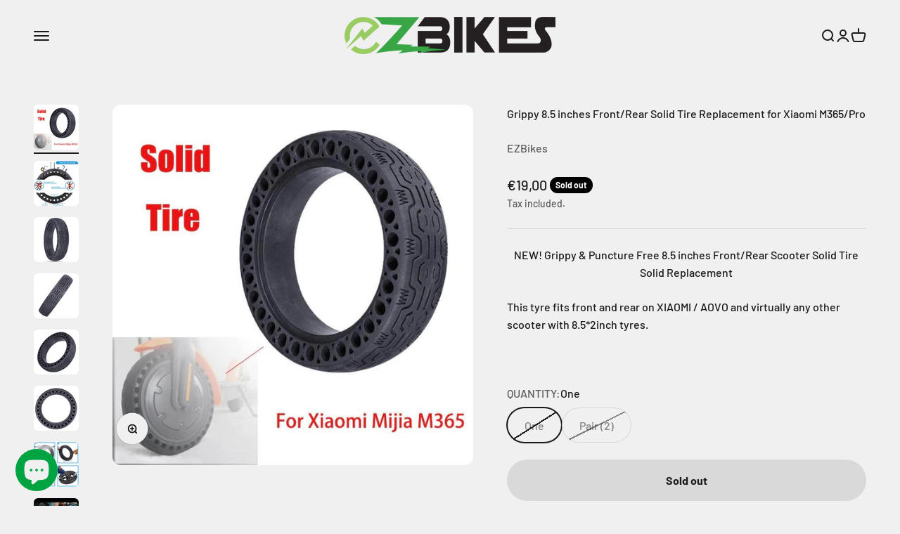

--- FILE ---
content_type: text/html; charset=utf-8
request_url: https://ezbikes.ie/collections/all-xiaomi-electric-scooters-accessories/products/grippy-8-5-inches-solid-tire-xiaomi-m365-pro-e-lectric-scooter
body_size: 62379
content:
<!doctype html>

<html lang="en" dir="ltr">
  <head>
    <meta charset="utf-8">
    <meta name="viewport" content="width=device-width, initial-scale=1.0, height=device-height, minimum-scale=1.0, maximum-scale=1.0">
    <meta name="theme-color" content="#f0f0f0"><link rel="canonical" href="https://ezbikes.ie/products/grippy-8-5-inches-solid-tire-xiaomi-m365-pro-e-lectric-scooter"><link rel="shortcut icon" href="//ezbikes.ie/cdn/shop/files/Favicon-180x180.png?v=1716033862&width=96">
      <link rel="apple-touch-icon" href="//ezbikes.ie/cdn/shop/files/Favicon-180x180.png?v=1716033862&width=180"><link rel="preconnect" href="https://cdn.shopify.com">
    <link rel="preconnect" href="https://fonts.shopifycdn.com" crossorigin>
    <link rel="dns-prefetch" href="https://productreviews.shopifycdn.com"><link rel="preload" href="//ezbikes.ie/cdn/fonts/barlow/barlow_n7.691d1d11f150e857dcbc1c10ef03d825bc378d81.woff2" as="font" type="font/woff2" crossorigin><link rel="preload" href="//ezbikes.ie/cdn/fonts/barlow/barlow_n5.a193a1990790eba0cc5cca569d23799830e90f07.woff2" as="font" type="font/woff2" crossorigin><meta property="og:type" content="product">
  <meta property="og:title" content="Grippy 8.5 inches Front/Rear Solid Tire Replacement for Xiaomi M365/Pro">
  <meta property="product:price:amount" content="19,00">
  <meta property="product:price:currency" content="EUR">
  <meta property="product:availability" content="out of stock"><meta property="og:image" content="http://ezbikes.ie/cdn/shop/products/Xiaomi_M365_Honeycomb_Tire__Advert.jpg?v=1682283938&width=2048">
  <meta property="og:image:secure_url" content="https://ezbikes.ie/cdn/shop/products/Xiaomi_M365_Honeycomb_Tire__Advert.jpg?v=1682283938&width=2048">
  <meta property="og:image:width" content="800">
  <meta property="og:image:height" content="800"><meta property="og:description" content="NEW! Grippy, Puncture Free and Explosion-proof 8.5&quot; inches Solid Tire replacement for XIAOMI M365 &amp; M365 Pro."><meta property="og:url" content="https://ezbikes.ie/products/grippy-8-5-inches-solid-tire-xiaomi-m365-pro-e-lectric-scooter">
<meta property="og:site_name" content="EZBikes"><meta name="twitter:card" content="summary"><meta name="twitter:title" content="Grippy 8.5 inches Front/Rear Solid Tire Replacement for Xiaomi M365/Pro">
  <meta name="twitter:description" content="NEW! Grippy &amp;amp; Puncture Free 8.5 inches Front/Rear Scooter Solid Tire Solid Replacement
This tyre fits front and rear on XIAOMI / AOVO and virtually any other scooter with 8.5*2inch tyres.
 "><meta name="twitter:image" content="https://ezbikes.ie/cdn/shop/products/Xiaomi_M365_Honeycomb_Tire__Advert.jpg?crop=center&height=1200&v=1682283938&width=1200">
  <meta name="twitter:image:alt" content="M365 and M365 Pro 8.5&quot; inches Front/Rear Solid Tire Replacement"><script async crossorigin fetchpriority="high" src="/cdn/shopifycloud/importmap-polyfill/es-modules-shim.2.4.0.js"></script>
<script type="application/ld+json">{"@context":"http:\/\/schema.org\/","@id":"\/products\/grippy-8-5-inches-solid-tire-xiaomi-m365-pro-e-lectric-scooter#product","@type":"ProductGroup","brand":{"@type":"Brand","name":"EZBikes"},"category":"M365 Parts","description":"NEW! Grippy \u0026amp; Puncture Free 8.5 inches Front\/Rear Scooter Solid Tire Solid Replacement\nThis tyre fits front and rear on XIAOMI \/ AOVO and virtually any other scooter with 8.5*2inch tyres.\n ","hasVariant":[{"@id":"\/products\/grippy-8-5-inches-solid-tire-xiaomi-m365-pro-e-lectric-scooter?variant=32215834394677#variant","@type":"Product","image":"https:\/\/ezbikes.ie\/cdn\/shop\/products\/Xiaomi_M365_Honeycomb_Tire__Advert.jpg?v=1682283938\u0026width=1920","name":"Grippy 8.5 inches Front\/Rear Solid Tire Replacement for Xiaomi M365\/Pro - One","offers":{"@id":"\/products\/grippy-8-5-inches-solid-tire-xiaomi-m365-pro-e-lectric-scooter?variant=32215834394677#offer","@type":"Offer","availability":"http:\/\/schema.org\/OutOfStock","price":"19.00","priceCurrency":"EUR","url":"https:\/\/ezbikes.ie\/products\/grippy-8-5-inches-solid-tire-xiaomi-m365-pro-e-lectric-scooter?variant=32215834394677"},"sku":"0"},{"@id":"\/products\/grippy-8-5-inches-solid-tire-xiaomi-m365-pro-e-lectric-scooter?variant=32215834427445#variant","@type":"Product","image":"https:\/\/ezbikes.ie\/cdn\/shop\/products\/Xiaomi_M365_Honeycomb_Tire__Advert.jpg?v=1682283938\u0026width=1920","name":"Grippy 8.5 inches Front\/Rear Solid Tire Replacement for Xiaomi M365\/Pro - Pair (2)","offers":{"@id":"\/products\/grippy-8-5-inches-solid-tire-xiaomi-m365-pro-e-lectric-scooter?variant=32215834427445#offer","@type":"Offer","availability":"http:\/\/schema.org\/OutOfStock","price":"38.00","priceCurrency":"EUR","url":"https:\/\/ezbikes.ie\/products\/grippy-8-5-inches-solid-tire-xiaomi-m365-pro-e-lectric-scooter?variant=32215834427445"},"sku":"0"}],"name":"Grippy 8.5 inches Front\/Rear Solid Tire Replacement for Xiaomi M365\/Pro","productGroupID":"4600137515061","url":"https:\/\/ezbikes.ie\/products\/grippy-8-5-inches-solid-tire-xiaomi-m365-pro-e-lectric-scooter"}</script><script type="application/ld+json">
  {
    "@context": "https://schema.org",
    "@type": "BreadcrumbList",
    "itemListElement": [{
        "@type": "ListItem",
        "position": 1,
        "name": "Home",
        "item": "https://ezbikes.ie"
      },{
            "@type": "ListItem",
            "position": 2,
            "name": "All XIAOMI Electric scooters accessories",
            "item": "https://ezbikes.ie/collections/all-xiaomi-electric-scooters-accessories"
          }, {
            "@type": "ListItem",
            "position": 3,
            "name": "Grippy 8.5 inches Front\/Rear Solid Tire Replacement for Xiaomi M365\/Pro",
            "item": "https://ezbikes.ie/products/grippy-8-5-inches-solid-tire-xiaomi-m365-pro-e-lectric-scooter"
          }]
  }
</script><style>/* Typography (heading) */
  @font-face {
  font-family: Barlow;
  font-weight: 700;
  font-style: normal;
  font-display: fallback;
  src: url("//ezbikes.ie/cdn/fonts/barlow/barlow_n7.691d1d11f150e857dcbc1c10ef03d825bc378d81.woff2") format("woff2"),
       url("//ezbikes.ie/cdn/fonts/barlow/barlow_n7.4fdbb1cb7da0e2c2f88492243ffa2b4f91924840.woff") format("woff");
}

@font-face {
  font-family: Barlow;
  font-weight: 700;
  font-style: italic;
  font-display: fallback;
  src: url("//ezbikes.ie/cdn/fonts/barlow/barlow_i7.50e19d6cc2ba5146fa437a5a7443c76d5d730103.woff2") format("woff2"),
       url("//ezbikes.ie/cdn/fonts/barlow/barlow_i7.47e9f98f1b094d912e6fd631cc3fe93d9f40964f.woff") format("woff");
}

/* Typography (body) */
  @font-face {
  font-family: Barlow;
  font-weight: 500;
  font-style: normal;
  font-display: fallback;
  src: url("//ezbikes.ie/cdn/fonts/barlow/barlow_n5.a193a1990790eba0cc5cca569d23799830e90f07.woff2") format("woff2"),
       url("//ezbikes.ie/cdn/fonts/barlow/barlow_n5.ae31c82169b1dc0715609b8cc6a610b917808358.woff") format("woff");
}

@font-face {
  font-family: Barlow;
  font-weight: 500;
  font-style: italic;
  font-display: fallback;
  src: url("//ezbikes.ie/cdn/fonts/barlow/barlow_i5.714d58286997b65cd479af615cfa9bb0a117a573.woff2") format("woff2"),
       url("//ezbikes.ie/cdn/fonts/barlow/barlow_i5.0120f77e6447d3b5df4bbec8ad8c2d029d87fb21.woff") format("woff");
}

@font-face {
  font-family: Barlow;
  font-weight: 700;
  font-style: normal;
  font-display: fallback;
  src: url("//ezbikes.ie/cdn/fonts/barlow/barlow_n7.691d1d11f150e857dcbc1c10ef03d825bc378d81.woff2") format("woff2"),
       url("//ezbikes.ie/cdn/fonts/barlow/barlow_n7.4fdbb1cb7da0e2c2f88492243ffa2b4f91924840.woff") format("woff");
}

@font-face {
  font-family: Barlow;
  font-weight: 700;
  font-style: italic;
  font-display: fallback;
  src: url("//ezbikes.ie/cdn/fonts/barlow/barlow_i7.50e19d6cc2ba5146fa437a5a7443c76d5d730103.woff2") format("woff2"),
       url("//ezbikes.ie/cdn/fonts/barlow/barlow_i7.47e9f98f1b094d912e6fd631cc3fe93d9f40964f.woff") format("woff");
}

:root {
    /**
     * ---------------------------------------------------------------------
     * SPACING VARIABLES
     *
     * We are using a spacing inspired from frameworks like Tailwind CSS.
     * ---------------------------------------------------------------------
     */
    --spacing-0-5: 0.125rem; /* 2px */
    --spacing-1: 0.25rem; /* 4px */
    --spacing-1-5: 0.375rem; /* 6px */
    --spacing-2: 0.5rem; /* 8px */
    --spacing-2-5: 0.625rem; /* 10px */
    --spacing-3: 0.75rem; /* 12px */
    --spacing-3-5: 0.875rem; /* 14px */
    --spacing-4: 1rem; /* 16px */
    --spacing-4-5: 1.125rem; /* 18px */
    --spacing-5: 1.25rem; /* 20px */
    --spacing-5-5: 1.375rem; /* 22px */
    --spacing-6: 1.5rem; /* 24px */
    --spacing-6-5: 1.625rem; /* 26px */
    --spacing-7: 1.75rem; /* 28px */
    --spacing-7-5: 1.875rem; /* 30px */
    --spacing-8: 2rem; /* 32px */
    --spacing-8-5: 2.125rem; /* 34px */
    --spacing-9: 2.25rem; /* 36px */
    --spacing-9-5: 2.375rem; /* 38px */
    --spacing-10: 2.5rem; /* 40px */
    --spacing-11: 2.75rem; /* 44px */
    --spacing-12: 3rem; /* 48px */
    --spacing-14: 3.5rem; /* 56px */
    --spacing-16: 4rem; /* 64px */
    --spacing-18: 4.5rem; /* 72px */
    --spacing-20: 5rem; /* 80px */
    --spacing-24: 6rem; /* 96px */
    --spacing-28: 7rem; /* 112px */
    --spacing-32: 8rem; /* 128px */
    --spacing-36: 9rem; /* 144px */
    --spacing-40: 10rem; /* 160px */
    --spacing-44: 11rem; /* 176px */
    --spacing-48: 12rem; /* 192px */
    --spacing-52: 13rem; /* 208px */
    --spacing-56: 14rem; /* 224px */
    --spacing-60: 15rem; /* 240px */
    --spacing-64: 16rem; /* 256px */
    --spacing-72: 18rem; /* 288px */
    --spacing-80: 20rem; /* 320px */
    --spacing-96: 24rem; /* 384px */

    /* Container */
    --container-max-width: 1600px;
    --container-narrow-max-width: 1350px;
    --container-gutter: var(--spacing-5);
    --section-outer-spacing-block: var(--spacing-10);
    --section-inner-max-spacing-block: var(--spacing-9);
    --section-inner-spacing-inline: var(--container-gutter);
    --section-stack-spacing-block: var(--spacing-8);

    /* Grid gutter */
    --grid-gutter: var(--spacing-5);

    /* Product list settings */
    --product-list-row-gap: var(--spacing-8);
    --product-list-column-gap: var(--grid-gutter);

    /* Form settings */
    --input-gap: var(--spacing-2);
    --input-height: 2.625rem;
    --input-padding-inline: var(--spacing-4);

    /* Other sizes */
    --sticky-area-height: calc(var(--sticky-announcement-bar-enabled, 0) * var(--announcement-bar-height, 0px) + var(--sticky-header-enabled, 0) * var(--header-height, 0px));

    /* RTL support */
    --transform-logical-flip: 1;
    --transform-origin-start: left;
    --transform-origin-end: right;

    /**
     * ---------------------------------------------------------------------
     * TYPOGRAPHY
     * ---------------------------------------------------------------------
     */

    /* Font properties */
    --heading-font-family: Barlow, sans-serif;
    --heading-font-weight: 700;
    --heading-font-style: normal;
    --heading-text-transform: normal;
    --heading-letter-spacing: -0.02em;
    --text-font-family: Barlow, sans-serif;
    --text-font-weight: 500;
    --text-font-style: normal;
    --text-letter-spacing: 0.0em;

    /* Font sizes */
    --text-h0: 3rem;
    --text-h1: 2.5rem;
    --text-h2: 2rem;
    --text-h3: 1.5rem;
    --text-h4: 1.375rem;
    --text-h5: 1.125rem;
    --text-h6: 1rem;
    --text-xs: 0.6875rem;
    --text-sm: 0.75rem;
    --text-base: 0.875rem;
    --text-lg: 1.125rem;

    /**
     * ---------------------------------------------------------------------
     * COLORS
     * ---------------------------------------------------------------------
     */

    /* Color settings */--accent: 26 26 26;
    --text-primary: 26 26 26;
    --background-primary: 240 240 240;
    --dialog-background: 255 255 255;
    --border-color: var(--text-color, var(--text-primary)) / 0.12;

    /* Button colors */
    --button-background-primary: 26 26 26;
    --button-text-primary: 255 255 255;
    --button-background-secondary: 240 196 23;
    --button-text-secondary: 26 26 26;

    /* Status colors */
    --success-background: 224 244 232;
    --success-text: 0 163 65;
    --warning-background: 255 246 233;
    --warning-text: 255 183 74;
    --error-background: 254 231 231;
    --error-text: 248 58 58;

    /* Product colors */
    --on-sale-text: 248 58 58;
    --on-sale-badge-background: 248 58 58;
    --on-sale-badge-text: 255 255 255;
    --sold-out-badge-background: 0 0 0;
    --sold-out-badge-text: 255 255 255;
    --primary-badge-background: 128 60 238;
    --primary-badge-text: 255 255 255;
    --star-color: 255 183 74;
    --product-card-background: 205 205 205;
    --product-card-text: 26 26 26;

    /* Header colors */
    --header-background: 240 240 240;
    --header-text: 26 26 26;

    /* Footer colors */
    --footer-background: 26 26 26;
    --footer-text: 255 255 255;

    /* Rounded variables (used for border radius) */
    --rounded-xs: 0.25rem;
    --rounded-sm: 0.375rem;
    --rounded: 0.75rem;
    --rounded-lg: 1.5rem;
    --rounded-full: 9999px;

    --rounded-button: 3.75rem;
    --rounded-input: 0.5rem;

    /* Box shadow */
    --shadow-sm: 0 2px 8px rgb(var(--text-primary) / 0.1);
    --shadow: 0 5px 15px rgb(var(--text-primary) / 0.1);
    --shadow-md: 0 5px 30px rgb(var(--text-primary) / 0.1);
    --shadow-block: 0px 18px 50px rgb(var(--text-primary) / 0.1);

    /**
     * ---------------------------------------------------------------------
     * OTHER
     * ---------------------------------------------------------------------
     */

    --stagger-products-reveal-opacity: 0;
    --cursor-close-svg-url: url(//ezbikes.ie/cdn/shop/t/12/assets/cursor-close.svg?v=147174565022153725511762344440);
    --cursor-zoom-in-svg-url: url(//ezbikes.ie/cdn/shop/t/12/assets/cursor-zoom-in.svg?v=154953035094101115921762344440);
    --cursor-zoom-out-svg-url: url(//ezbikes.ie/cdn/shop/t/12/assets/cursor-zoom-out.svg?v=16155520337305705181762344440);
    --checkmark-svg-url: url(//ezbikes.ie/cdn/shop/t/12/assets/checkmark.svg?v=77552481021870063511762344440);
  }

  [dir="rtl"]:root {
    /* RTL support */
    --transform-logical-flip: -1;
    --transform-origin-start: right;
    --transform-origin-end: left;
  }

  @media screen and (min-width: 700px) {
    :root {
      /* Typography (font size) */
      --text-h0: 4rem;
      --text-h1: 3rem;
      --text-h2: 2.5rem;
      --text-h3: 2rem;
      --text-h4: 1.625rem;
      --text-h5: 1.25rem;
      --text-h6: 1.125rem;

      --text-xs: 0.75rem;
      --text-sm: 0.875rem;
      --text-base: 1.0rem;
      --text-lg: 1.25rem;

      /* Spacing */
      --container-gutter: 2rem;
      --section-outer-spacing-block: var(--spacing-14);
      --section-inner-max-spacing-block: var(--spacing-10);
      --section-inner-spacing-inline: var(--spacing-12);
      --section-stack-spacing-block: var(--spacing-12);

      /* Grid gutter */
      --grid-gutter: var(--spacing-6);

      /* Product list settings */
      --product-list-row-gap: var(--spacing-12);

      /* Form settings */
      --input-gap: 1rem;
      --input-height: 3.125rem;
      --input-padding-inline: var(--spacing-5);
    }
  }

  @media screen and (min-width: 1000px) {
    :root {
      /* Spacing settings */
      --container-gutter: var(--spacing-12);
      --section-outer-spacing-block: var(--spacing-16);
      --section-inner-max-spacing-block: var(--spacing-14);
      --section-inner-spacing-inline: var(--spacing-16);
      --section-stack-spacing-block: var(--spacing-12);
    }
  }

  @media screen and (min-width: 1150px) {
    :root {
      /* Spacing settings */
      --container-gutter: var(--spacing-12);
      --section-outer-spacing-block: var(--spacing-16);
      --section-inner-max-spacing-block: var(--spacing-14);
      --section-inner-spacing-inline: var(--spacing-16);
      --section-stack-spacing-block: var(--spacing-12);
    }
  }

  @media screen and (min-width: 1400px) {
    :root {
      /* Typography (font size) */
      --text-h0: 5rem;
      --text-h1: 3.75rem;
      --text-h2: 3rem;
      --text-h3: 2.25rem;
      --text-h4: 2rem;
      --text-h5: 1.5rem;
      --text-h6: 1.25rem;

      --section-outer-spacing-block: var(--spacing-20);
      --section-inner-max-spacing-block: var(--spacing-16);
      --section-inner-spacing-inline: var(--spacing-18);
    }
  }

  @media screen and (min-width: 1600px) {
    :root {
      --section-outer-spacing-block: var(--spacing-20);
      --section-inner-max-spacing-block: var(--spacing-18);
      --section-inner-spacing-inline: var(--spacing-20);
    }
  }

  /**
   * ---------------------------------------------------------------------
   * LIQUID DEPENDANT CSS
   *
   * Our main CSS is Liquid free, but some very specific features depend on
   * theme settings, so we have them here
   * ---------------------------------------------------------------------
   */@media screen and (pointer: fine) {
        .button:not([disabled]):hover, .btn:not([disabled]):hover, .shopify-payment-button__button--unbranded:not([disabled]):hover {
          --button-background-opacity: 0.85;
        }

        .button--subdued:not([disabled]):hover {
          --button-background: var(--text-color) / .05 !important;
        }
      }</style><script>
  // This allows to expose several variables to the global scope, to be used in scripts
  window.themeVariables = {
    settings: {
      showPageTransition: null,
      staggerProductsApparition: true,
      reduceDrawerAnimation: false,
      reduceMenuAnimation: false,
      headingApparition: "none",
      pageType: "product",
      moneyFormat: "€{{amount_with_comma_separator}}",
      moneyWithCurrencyFormat: "€{{amount_with_comma_separator}} EUR",
      currencyCodeEnabled: false,
      cartType: "popover",
      showDiscount: true,
      discountMode: "saving",
      pageBackground: "#f0f0f0",
      textColor: "#1a1a1a"
    },

    strings: {
      accessibilityClose: "Close",
      accessibilityNext: "Next",
      accessibilityPrevious: "Previous",
      closeGallery: "Close gallery",
      zoomGallery: "Zoom",
      errorGallery: "Image cannot be loaded",
      searchNoResults: "No results could be found.",
      addOrderNote: "Add order note",
      editOrderNote: "Edit order note",
      shippingEstimatorNoResults: "Sorry, we do not ship to your address.",
      shippingEstimatorOneResult: "There is one shipping rate for your address:",
      shippingEstimatorMultipleResults: "There are several shipping rates for your address:",
      shippingEstimatorError: "One or more error occurred while retrieving shipping rates:"
    },

    breakpoints: {
      'sm': 'screen and (min-width: 700px)',
      'md': 'screen and (min-width: 1000px)',
      'lg': 'screen and (min-width: 1150px)',
      'xl': 'screen and (min-width: 1400px)',

      'sm-max': 'screen and (max-width: 699px)',
      'md-max': 'screen and (max-width: 999px)',
      'lg-max': 'screen and (max-width: 1149px)',
      'xl-max': 'screen and (max-width: 1399px)'
    }
  };

  // For detecting native share
  document.documentElement.classList.add(`native-share--${navigator.share ? 'enabled' : 'disabled'}`);// We save the product ID in local storage to be eventually used for recently viewed section
    try {
      const recentlyViewedProducts = new Set(JSON.parse(localStorage.getItem('theme:recently-viewed-products') || '[]'));

      recentlyViewedProducts.delete(4600137515061); // Delete first to re-move the product
      recentlyViewedProducts.add(4600137515061);

      localStorage.setItem('theme:recently-viewed-products', JSON.stringify(Array.from(recentlyViewedProducts.values()).reverse()));
    } catch (e) {
      // Safari in private mode does not allow setting item, we silently fail
    }</script><script type="importmap">{
        "imports": {
          "vendor": "//ezbikes.ie/cdn/shop/t/12/assets/vendor.min.js?v=166563502121812900551762344426",
          "theme": "//ezbikes.ie/cdn/shop/t/12/assets/theme.js?v=63782355822096238611762344426",
          "photoswipe": "//ezbikes.ie/cdn/shop/t/12/assets/photoswipe.min.js?v=13374349288281597431762344426"
        }
      }
    </script>

    <script type="module" src="//ezbikes.ie/cdn/shop/t/12/assets/vendor.min.js?v=166563502121812900551762344426"></script>
    <script type="module" src="//ezbikes.ie/cdn/shop/t/12/assets/theme.js?v=63782355822096238611762344426"></script>

    <script>window.performance && window.performance.mark && window.performance.mark('shopify.content_for_header.start');</script><meta name="google-site-verification" content="0AhEhKa8eXOCSOku-y4yuN3acHHqf-Bh7MOmwYl_Npk">
<meta id="shopify-digital-wallet" name="shopify-digital-wallet" content="/6611009603/digital_wallets/dialog">
<meta name="shopify-checkout-api-token" content="00f3a738b56384dc821e46f06e261ef5">
<meta id="in-context-paypal-metadata" data-shop-id="6611009603" data-venmo-supported="false" data-environment="production" data-locale="en_US" data-paypal-v4="true" data-currency="EUR">
<link rel="alternate" type="application/json+oembed" href="https://ezbikes.ie/products/grippy-8-5-inches-solid-tire-xiaomi-m365-pro-e-lectric-scooter.oembed">
<script async="async" src="/checkouts/internal/preloads.js?locale=en-IE"></script>
<link rel="preconnect" href="https://shop.app" crossorigin="anonymous">
<script async="async" src="https://shop.app/checkouts/internal/preloads.js?locale=en-IE&shop_id=6611009603" crossorigin="anonymous"></script>
<script id="apple-pay-shop-capabilities" type="application/json">{"shopId":6611009603,"countryCode":"IE","currencyCode":"EUR","merchantCapabilities":["supports3DS"],"merchantId":"gid:\/\/shopify\/Shop\/6611009603","merchantName":"EZBikes","requiredBillingContactFields":["postalAddress","email","phone"],"requiredShippingContactFields":["postalAddress","email","phone"],"shippingType":"shipping","supportedNetworks":["visa","maestro","masterCard","amex"],"total":{"type":"pending","label":"EZBikes","amount":"1.00"},"shopifyPaymentsEnabled":true,"supportsSubscriptions":true}</script>
<script id="shopify-features" type="application/json">{"accessToken":"00f3a738b56384dc821e46f06e261ef5","betas":["rich-media-storefront-analytics"],"domain":"ezbikes.ie","predictiveSearch":true,"shopId":6611009603,"locale":"en"}</script>
<script>var Shopify = Shopify || {};
Shopify.shop = "bike2thefuture.myshopify.com";
Shopify.locale = "en";
Shopify.currency = {"active":"EUR","rate":"1.0"};
Shopify.country = "IE";
Shopify.theme = {"name":"Updated copy of Impact 6.7.0","id":191362531677,"schema_name":"Impact","schema_version":"6.11.2","theme_store_id":1190,"role":"main"};
Shopify.theme.handle = "null";
Shopify.theme.style = {"id":null,"handle":null};
Shopify.cdnHost = "ezbikes.ie/cdn";
Shopify.routes = Shopify.routes || {};
Shopify.routes.root = "/";</script>
<script type="module">!function(o){(o.Shopify=o.Shopify||{}).modules=!0}(window);</script>
<script>!function(o){function n(){var o=[];function n(){o.push(Array.prototype.slice.apply(arguments))}return n.q=o,n}var t=o.Shopify=o.Shopify||{};t.loadFeatures=n(),t.autoloadFeatures=n()}(window);</script>
<script>
  window.ShopifyPay = window.ShopifyPay || {};
  window.ShopifyPay.apiHost = "shop.app\/pay";
  window.ShopifyPay.redirectState = null;
</script>
<script id="shop-js-analytics" type="application/json">{"pageType":"product"}</script>
<script defer="defer" async type="module" src="//ezbikes.ie/cdn/shopifycloud/shop-js/modules/v2/client.init-shop-cart-sync_BT-GjEfc.en.esm.js"></script>
<script defer="defer" async type="module" src="//ezbikes.ie/cdn/shopifycloud/shop-js/modules/v2/chunk.common_D58fp_Oc.esm.js"></script>
<script defer="defer" async type="module" src="//ezbikes.ie/cdn/shopifycloud/shop-js/modules/v2/chunk.modal_xMitdFEc.esm.js"></script>
<script type="module">
  await import("//ezbikes.ie/cdn/shopifycloud/shop-js/modules/v2/client.init-shop-cart-sync_BT-GjEfc.en.esm.js");
await import("//ezbikes.ie/cdn/shopifycloud/shop-js/modules/v2/chunk.common_D58fp_Oc.esm.js");
await import("//ezbikes.ie/cdn/shopifycloud/shop-js/modules/v2/chunk.modal_xMitdFEc.esm.js");

  window.Shopify.SignInWithShop?.initShopCartSync?.({"fedCMEnabled":true,"windoidEnabled":true});

</script>
<script>
  window.Shopify = window.Shopify || {};
  if (!window.Shopify.featureAssets) window.Shopify.featureAssets = {};
  window.Shopify.featureAssets['shop-js'] = {"shop-cart-sync":["modules/v2/client.shop-cart-sync_DZOKe7Ll.en.esm.js","modules/v2/chunk.common_D58fp_Oc.esm.js","modules/v2/chunk.modal_xMitdFEc.esm.js"],"init-fed-cm":["modules/v2/client.init-fed-cm_B6oLuCjv.en.esm.js","modules/v2/chunk.common_D58fp_Oc.esm.js","modules/v2/chunk.modal_xMitdFEc.esm.js"],"shop-cash-offers":["modules/v2/client.shop-cash-offers_D2sdYoxE.en.esm.js","modules/v2/chunk.common_D58fp_Oc.esm.js","modules/v2/chunk.modal_xMitdFEc.esm.js"],"shop-login-button":["modules/v2/client.shop-login-button_QeVjl5Y3.en.esm.js","modules/v2/chunk.common_D58fp_Oc.esm.js","modules/v2/chunk.modal_xMitdFEc.esm.js"],"pay-button":["modules/v2/client.pay-button_DXTOsIq6.en.esm.js","modules/v2/chunk.common_D58fp_Oc.esm.js","modules/v2/chunk.modal_xMitdFEc.esm.js"],"shop-button":["modules/v2/client.shop-button_DQZHx9pm.en.esm.js","modules/v2/chunk.common_D58fp_Oc.esm.js","modules/v2/chunk.modal_xMitdFEc.esm.js"],"avatar":["modules/v2/client.avatar_BTnouDA3.en.esm.js"],"init-windoid":["modules/v2/client.init-windoid_CR1B-cfM.en.esm.js","modules/v2/chunk.common_D58fp_Oc.esm.js","modules/v2/chunk.modal_xMitdFEc.esm.js"],"init-shop-for-new-customer-accounts":["modules/v2/client.init-shop-for-new-customer-accounts_C_vY_xzh.en.esm.js","modules/v2/client.shop-login-button_QeVjl5Y3.en.esm.js","modules/v2/chunk.common_D58fp_Oc.esm.js","modules/v2/chunk.modal_xMitdFEc.esm.js"],"init-shop-email-lookup-coordinator":["modules/v2/client.init-shop-email-lookup-coordinator_BI7n9ZSv.en.esm.js","modules/v2/chunk.common_D58fp_Oc.esm.js","modules/v2/chunk.modal_xMitdFEc.esm.js"],"init-shop-cart-sync":["modules/v2/client.init-shop-cart-sync_BT-GjEfc.en.esm.js","modules/v2/chunk.common_D58fp_Oc.esm.js","modules/v2/chunk.modal_xMitdFEc.esm.js"],"shop-toast-manager":["modules/v2/client.shop-toast-manager_DiYdP3xc.en.esm.js","modules/v2/chunk.common_D58fp_Oc.esm.js","modules/v2/chunk.modal_xMitdFEc.esm.js"],"init-customer-accounts":["modules/v2/client.init-customer-accounts_D9ZNqS-Q.en.esm.js","modules/v2/client.shop-login-button_QeVjl5Y3.en.esm.js","modules/v2/chunk.common_D58fp_Oc.esm.js","modules/v2/chunk.modal_xMitdFEc.esm.js"],"init-customer-accounts-sign-up":["modules/v2/client.init-customer-accounts-sign-up_iGw4briv.en.esm.js","modules/v2/client.shop-login-button_QeVjl5Y3.en.esm.js","modules/v2/chunk.common_D58fp_Oc.esm.js","modules/v2/chunk.modal_xMitdFEc.esm.js"],"shop-follow-button":["modules/v2/client.shop-follow-button_CqMgW2wH.en.esm.js","modules/v2/chunk.common_D58fp_Oc.esm.js","modules/v2/chunk.modal_xMitdFEc.esm.js"],"checkout-modal":["modules/v2/client.checkout-modal_xHeaAweL.en.esm.js","modules/v2/chunk.common_D58fp_Oc.esm.js","modules/v2/chunk.modal_xMitdFEc.esm.js"],"shop-login":["modules/v2/client.shop-login_D91U-Q7h.en.esm.js","modules/v2/chunk.common_D58fp_Oc.esm.js","modules/v2/chunk.modal_xMitdFEc.esm.js"],"lead-capture":["modules/v2/client.lead-capture_BJmE1dJe.en.esm.js","modules/v2/chunk.common_D58fp_Oc.esm.js","modules/v2/chunk.modal_xMitdFEc.esm.js"],"payment-terms":["modules/v2/client.payment-terms_Ci9AEqFq.en.esm.js","modules/v2/chunk.common_D58fp_Oc.esm.js","modules/v2/chunk.modal_xMitdFEc.esm.js"]};
</script>
<script>(function() {
  var isLoaded = false;
  function asyncLoad() {
    if (isLoaded) return;
    isLoaded = true;
    var urls = ["\/\/cdn.shopify.com\/proxy\/9521cac21cb2fe23b4e384b93980b12eaf212749bfabc176f0db4816e95f9b8e\/shopify-script-tags.s3.eu-west-1.amazonaws.com\/smartseo\/instantpage.js?shop=bike2thefuture.myshopify.com\u0026sp-cache-control=cHVibGljLCBtYXgtYWdlPTkwMA","https:\/\/cdn2.hextom.com\/js\/smartpushmarketing.js?shop=bike2thefuture.myshopify.com","https:\/\/s3.eu-west-1.amazonaws.com\/production-klarna-il-shopify-osm\/0b7fe7c4a98ef8166eeafee767bc667686567a25\/bike2thefuture.myshopify.com-1762345676662.js?shop=bike2thefuture.myshopify.com"];
    for (var i = 0; i < urls.length; i++) {
      var s = document.createElement('script');
      s.type = 'text/javascript';
      s.async = true;
      s.src = urls[i];
      var x = document.getElementsByTagName('script')[0];
      x.parentNode.insertBefore(s, x);
    }
  };
  if(window.attachEvent) {
    window.attachEvent('onload', asyncLoad);
  } else {
    window.addEventListener('load', asyncLoad, false);
  }
})();</script>
<script id="__st">var __st={"a":6611009603,"offset":0,"reqid":"523d2c46-4d43-46e1-a473-680193b8b8cc-1769206326","pageurl":"ezbikes.ie\/collections\/all-xiaomi-electric-scooters-accessories\/products\/grippy-8-5-inches-solid-tire-xiaomi-m365-pro-e-lectric-scooter","u":"80f0d8fde8ad","p":"product","rtyp":"product","rid":4600137515061};</script>
<script>window.ShopifyPaypalV4VisibilityTracking = true;</script>
<script id="captcha-bootstrap">!function(){'use strict';const t='contact',e='account',n='new_comment',o=[[t,t],['blogs',n],['comments',n],[t,'customer']],c=[[e,'customer_login'],[e,'guest_login'],[e,'recover_customer_password'],[e,'create_customer']],r=t=>t.map((([t,e])=>`form[action*='/${t}']:not([data-nocaptcha='true']) input[name='form_type'][value='${e}']`)).join(','),a=t=>()=>t?[...document.querySelectorAll(t)].map((t=>t.form)):[];function s(){const t=[...o],e=r(t);return a(e)}const i='password',u='form_key',d=['recaptcha-v3-token','g-recaptcha-response','h-captcha-response',i],f=()=>{try{return window.sessionStorage}catch{return}},m='__shopify_v',_=t=>t.elements[u];function p(t,e,n=!1){try{const o=window.sessionStorage,c=JSON.parse(o.getItem(e)),{data:r}=function(t){const{data:e,action:n}=t;return t[m]||n?{data:e,action:n}:{data:t,action:n}}(c);for(const[e,n]of Object.entries(r))t.elements[e]&&(t.elements[e].value=n);n&&o.removeItem(e)}catch(o){console.error('form repopulation failed',{error:o})}}const l='form_type',E='cptcha';function T(t){t.dataset[E]=!0}const w=window,h=w.document,L='Shopify',v='ce_forms',y='captcha';let A=!1;((t,e)=>{const n=(g='f06e6c50-85a8-45c8-87d0-21a2b65856fe',I='https://cdn.shopify.com/shopifycloud/storefront-forms-hcaptcha/ce_storefront_forms_captcha_hcaptcha.v1.5.2.iife.js',D={infoText:'Protected by hCaptcha',privacyText:'Privacy',termsText:'Terms'},(t,e,n)=>{const o=w[L][v],c=o.bindForm;if(c)return c(t,g,e,D).then(n);var r;o.q.push([[t,g,e,D],n]),r=I,A||(h.body.append(Object.assign(h.createElement('script'),{id:'captcha-provider',async:!0,src:r})),A=!0)});var g,I,D;w[L]=w[L]||{},w[L][v]=w[L][v]||{},w[L][v].q=[],w[L][y]=w[L][y]||{},w[L][y].protect=function(t,e){n(t,void 0,e),T(t)},Object.freeze(w[L][y]),function(t,e,n,w,h,L){const[v,y,A,g]=function(t,e,n){const i=e?o:[],u=t?c:[],d=[...i,...u],f=r(d),m=r(i),_=r(d.filter((([t,e])=>n.includes(e))));return[a(f),a(m),a(_),s()]}(w,h,L),I=t=>{const e=t.target;return e instanceof HTMLFormElement?e:e&&e.form},D=t=>v().includes(t);t.addEventListener('submit',(t=>{const e=I(t);if(!e)return;const n=D(e)&&!e.dataset.hcaptchaBound&&!e.dataset.recaptchaBound,o=_(e),c=g().includes(e)&&(!o||!o.value);(n||c)&&t.preventDefault(),c&&!n&&(function(t){try{if(!f())return;!function(t){const e=f();if(!e)return;const n=_(t);if(!n)return;const o=n.value;o&&e.removeItem(o)}(t);const e=Array.from(Array(32),(()=>Math.random().toString(36)[2])).join('');!function(t,e){_(t)||t.append(Object.assign(document.createElement('input'),{type:'hidden',name:u})),t.elements[u].value=e}(t,e),function(t,e){const n=f();if(!n)return;const o=[...t.querySelectorAll(`input[type='${i}']`)].map((({name:t})=>t)),c=[...d,...o],r={};for(const[a,s]of new FormData(t).entries())c.includes(a)||(r[a]=s);n.setItem(e,JSON.stringify({[m]:1,action:t.action,data:r}))}(t,e)}catch(e){console.error('failed to persist form',e)}}(e),e.submit())}));const S=(t,e)=>{t&&!t.dataset[E]&&(n(t,e.some((e=>e===t))),T(t))};for(const o of['focusin','change'])t.addEventListener(o,(t=>{const e=I(t);D(e)&&S(e,y())}));const B=e.get('form_key'),M=e.get(l),P=B&&M;t.addEventListener('DOMContentLoaded',(()=>{const t=y();if(P)for(const e of t)e.elements[l].value===M&&p(e,B);[...new Set([...A(),...v().filter((t=>'true'===t.dataset.shopifyCaptcha))])].forEach((e=>S(e,t)))}))}(h,new URLSearchParams(w.location.search),n,t,e,['guest_login'])})(!0,!0)}();</script>
<script integrity="sha256-4kQ18oKyAcykRKYeNunJcIwy7WH5gtpwJnB7kiuLZ1E=" data-source-attribution="shopify.loadfeatures" defer="defer" src="//ezbikes.ie/cdn/shopifycloud/storefront/assets/storefront/load_feature-a0a9edcb.js" crossorigin="anonymous"></script>
<script crossorigin="anonymous" defer="defer" src="//ezbikes.ie/cdn/shopifycloud/storefront/assets/shopify_pay/storefront-65b4c6d7.js?v=20250812"></script>
<script data-source-attribution="shopify.dynamic_checkout.dynamic.init">var Shopify=Shopify||{};Shopify.PaymentButton=Shopify.PaymentButton||{isStorefrontPortableWallets:!0,init:function(){window.Shopify.PaymentButton.init=function(){};var t=document.createElement("script");t.src="https://ezbikes.ie/cdn/shopifycloud/portable-wallets/latest/portable-wallets.en.js",t.type="module",document.head.appendChild(t)}};
</script>
<script data-source-attribution="shopify.dynamic_checkout.buyer_consent">
  function portableWalletsHideBuyerConsent(e){var t=document.getElementById("shopify-buyer-consent"),n=document.getElementById("shopify-subscription-policy-button");t&&n&&(t.classList.add("hidden"),t.setAttribute("aria-hidden","true"),n.removeEventListener("click",e))}function portableWalletsShowBuyerConsent(e){var t=document.getElementById("shopify-buyer-consent"),n=document.getElementById("shopify-subscription-policy-button");t&&n&&(t.classList.remove("hidden"),t.removeAttribute("aria-hidden"),n.addEventListener("click",e))}window.Shopify?.PaymentButton&&(window.Shopify.PaymentButton.hideBuyerConsent=portableWalletsHideBuyerConsent,window.Shopify.PaymentButton.showBuyerConsent=portableWalletsShowBuyerConsent);
</script>
<script>
  function portableWalletsCleanup(e){e&&e.src&&console.error("Failed to load portable wallets script "+e.src);var t=document.querySelectorAll("shopify-accelerated-checkout .shopify-payment-button__skeleton, shopify-accelerated-checkout-cart .wallet-cart-button__skeleton"),e=document.getElementById("shopify-buyer-consent");for(let e=0;e<t.length;e++)t[e].remove();e&&e.remove()}function portableWalletsNotLoadedAsModule(e){e instanceof ErrorEvent&&"string"==typeof e.message&&e.message.includes("import.meta")&&"string"==typeof e.filename&&e.filename.includes("portable-wallets")&&(window.removeEventListener("error",portableWalletsNotLoadedAsModule),window.Shopify.PaymentButton.failedToLoad=e,"loading"===document.readyState?document.addEventListener("DOMContentLoaded",window.Shopify.PaymentButton.init):window.Shopify.PaymentButton.init())}window.addEventListener("error",portableWalletsNotLoadedAsModule);
</script>

<script type="module" src="https://ezbikes.ie/cdn/shopifycloud/portable-wallets/latest/portable-wallets.en.js" onError="portableWalletsCleanup(this)" crossorigin="anonymous"></script>
<script nomodule>
  document.addEventListener("DOMContentLoaded", portableWalletsCleanup);
</script>

<link id="shopify-accelerated-checkout-styles" rel="stylesheet" media="screen" href="https://ezbikes.ie/cdn/shopifycloud/portable-wallets/latest/accelerated-checkout-backwards-compat.css" crossorigin="anonymous">
<style id="shopify-accelerated-checkout-cart">
        #shopify-buyer-consent {
  margin-top: 1em;
  display: inline-block;
  width: 100%;
}

#shopify-buyer-consent.hidden {
  display: none;
}

#shopify-subscription-policy-button {
  background: none;
  border: none;
  padding: 0;
  text-decoration: underline;
  font-size: inherit;
  cursor: pointer;
}

#shopify-subscription-policy-button::before {
  box-shadow: none;
}

      </style>

<script>window.performance && window.performance.mark && window.performance.mark('shopify.content_for_header.end');</script>
<link href="//ezbikes.ie/cdn/shop/t/12/assets/theme.css?v=3935707126359067981762344426" rel="stylesheet" type="text/css" media="all" /><!-- BEGIN app block: shopify://apps/smart-seo/blocks/smartseo/7b0a6064-ca2e-4392-9a1d-8c43c942357b --><meta name="smart-seo-integrated" content="true" /><!-- metatagsSavedToSEOFields: true --><!-- BEGIN app snippet: smartseo.custom.schemas.jsonld --><!-- END app snippet --><!-- BEGIN app snippet: smartseo.product.jsonld -->


<!--JSON-LD data generated by Smart SEO-->
<script type="application/ld+json">
    {
        "@context": "https://schema.org/",
        "@type":"ProductGroup","productGroupID": "4600137515061",
        "url": "https://ezbikes.ie/products/grippy-8-5-inches-solid-tire-xiaomi-m365-pro-e-lectric-scooter",
        "name": "Grippy 8.5 inches Front/Rear Solid Tire Replacement for Xiaomi M365/Pro",
        "image": "https://ezbikes.ie/cdn/shop/products/Xiaomi_M365_Honeycomb_Tire__Advert.jpg?v=1682283938",
        "description": "NEW! Grippy &amp; Puncture Free 8.5 inches Front/Rear Scooter Solid Tire Solid ReplacementThis tyre fits front and rear on XIAOMI / AOVO and virtually any other scooter with 8.5*2inch tyres. ",
        "brand": {
            "@type": "Brand",
            "name": "EZBikes"
        },
        "sku": "0",
        "mpn": "0",
        "weight": "0.8kg","offers": {
                "@type": "AggregateOffer",
                "priceCurrency": "EUR",
                "lowPrice": "19.00",
                "highPrice": "38.00",
                "priceSpecification": {
                    "@type": "PriceSpecification",
                    "priceCurrency": "EUR",
                    "minPrice": "19.00",
                    "maxPrice": "38.00"
                }
            },"variesBy": [],
        "hasVariant": [
                {
                    "@type": "Product",
                        "name": "Grippy 8.5 inches Front/Rear Solid Tire Replacement for Xiaomi M365/Pro - One",      
                        "description": "NEW! Grippy &amp; Puncture Free 8.5 inches Front/Rear Scooter Solid Tire Solid ReplacementThis tyre fits front and rear on XIAOMI / AOVO and virtually any other scooter with 8.5*2inch tyres. ","image": "https://ezbikes.ie/cdn/shop/products/Xiaomi_M365_Honeycomb_Tire__Advert.jpg?v=1682283938",
                        "sku": "0",
                      

                      
                    
                    "offers": {
                        "@type": "Offer",
                            "priceCurrency": "EUR",
                            "price": "19.00",
                            "priceValidUntil": "2026-04-23",
                            "availability": "https://schema.org/OutOfStock",
                            "itemCondition": "https://schema.org/NewCondition",
                            "url": "https://ezbikes.ie/products/grippy-8-5-inches-solid-tire-xiaomi-m365-pro-e-lectric-scooter?variant=32215834394677",
                            "seller": {
    "@context": "https://schema.org",
    "@type": "Organization",
    "name": "EZBikes",
    "description": "Shop our range of Electric Bikes and scooters with interest free finance. We stock an excellent range of quality eBikes &amp; eScooters for adults and kids"}
                    }
                },
                {
                    "@type": "Product",
                        "name": "Grippy 8.5 inches Front/Rear Solid Tire Replacement for Xiaomi M365/Pro - Pair (2)",      
                        "description": "NEW! Grippy &amp; Puncture Free 8.5 inches Front/Rear Scooter Solid Tire Solid ReplacementThis tyre fits front and rear on XIAOMI / AOVO and virtually any other scooter with 8.5*2inch tyres. ","image": "https://ezbikes.ie/cdn/shop/products/Xiaomi_M365_Honeycomb_Tire__Advert.jpg?v=1682283938",
                        "sku": "0",
                      

                      
                    
                    "offers": {
                        "@type": "Offer",
                            "priceCurrency": "EUR",
                            "price": "38.00",
                            "priceValidUntil": "2026-04-23",
                            "availability": "https://schema.org/OutOfStock",
                            "itemCondition": "https://schema.org/NewCondition",
                            "url": "https://ezbikes.ie/products/grippy-8-5-inches-solid-tire-xiaomi-m365-pro-e-lectric-scooter?variant=32215834427445",
                            "seller": {
    "@context": "https://schema.org",
    "@type": "Organization",
    "name": "EZBikes",
    "description": "Shop our range of Electric Bikes and scooters with interest free finance. We stock an excellent range of quality eBikes &amp; eScooters for adults and kids"}
                    }
                }
        ]}
</script><!-- END app snippet --><!-- END app block --><!-- BEGIN app block: shopify://apps/judge-me-reviews/blocks/judgeme_core/61ccd3b1-a9f2-4160-9fe9-4fec8413e5d8 --><!-- Start of Judge.me Core -->






<link rel="dns-prefetch" href="https://cdnwidget.judge.me">
<link rel="dns-prefetch" href="https://cdn.judge.me">
<link rel="dns-prefetch" href="https://cdn1.judge.me">
<link rel="dns-prefetch" href="https://api.judge.me">

<script data-cfasync='false' class='jdgm-settings-script'>window.jdgmSettings={"pagination":5,"disable_web_reviews":false,"badge_no_review_text":"No reviews","badge_n_reviews_text":"{{ n }} review/reviews","hide_badge_preview_if_no_reviews":true,"badge_hide_text":false,"enforce_center_preview_badge":false,"widget_title":"Customer Reviews","widget_open_form_text":"Write a review","widget_close_form_text":"Cancel review","widget_refresh_page_text":"Refresh page","widget_summary_text":"Based on {{ number_of_reviews }} review/reviews","widget_no_review_text":"Be the first to write a review","widget_name_field_text":"Display name","widget_verified_name_field_text":"Verified Name (public)","widget_name_placeholder_text":"Display name","widget_required_field_error_text":"This field is required.","widget_email_field_text":"Email address","widget_verified_email_field_text":"Verified Email (private, can not be edited)","widget_email_placeholder_text":"Your email address","widget_email_field_error_text":"Please enter a valid email address.","widget_rating_field_text":"Rating","widget_review_title_field_text":"Review Title","widget_review_title_placeholder_text":"Give your review a title","widget_review_body_field_text":"Review content","widget_review_body_placeholder_text":"Start writing here...","widget_pictures_field_text":"Picture/Video (optional)","widget_submit_review_text":"Submit Review","widget_submit_verified_review_text":"Submit Verified Review","widget_submit_success_msg_with_auto_publish":"Thank you! Please refresh the page in a few moments to see your review. You can remove or edit your review by logging into \u003ca href='https://judge.me/login' target='_blank' rel='nofollow noopener'\u003eJudge.me\u003c/a\u003e","widget_submit_success_msg_no_auto_publish":"Thank you! Your review will be published as soon as it is approved by the shop admin. You can remove or edit your review by logging into \u003ca href='https://judge.me/login' target='_blank' rel='nofollow noopener'\u003eJudge.me\u003c/a\u003e","widget_show_default_reviews_out_of_total_text":"Showing {{ n_reviews_shown }} out of {{ n_reviews }} reviews.","widget_show_all_link_text":"Show all","widget_show_less_link_text":"Show less","widget_author_said_text":"{{ reviewer_name }} said:","widget_days_text":"{{ n }} days ago","widget_weeks_text":"{{ n }} week/weeks ago","widget_months_text":"{{ n }} month/months ago","widget_years_text":"{{ n }} year/years ago","widget_yesterday_text":"Yesterday","widget_today_text":"Today","widget_replied_text":"\u003e\u003e {{ shop_name }} replied:","widget_read_more_text":"Read more","widget_reviewer_name_as_initial":"","widget_rating_filter_color":"#fbcd0a","widget_rating_filter_see_all_text":"See all reviews","widget_sorting_most_recent_text":"Most Recent","widget_sorting_highest_rating_text":"Highest Rating","widget_sorting_lowest_rating_text":"Lowest Rating","widget_sorting_with_pictures_text":"Only Pictures","widget_sorting_most_helpful_text":"Most Helpful","widget_open_question_form_text":"Ask a question","widget_reviews_subtab_text":"Reviews","widget_questions_subtab_text":"Questions","widget_question_label_text":"Question","widget_answer_label_text":"Answer","widget_question_placeholder_text":"Write your question here","widget_submit_question_text":"Submit Question","widget_question_submit_success_text":"Thank you for your question! We will notify you once it gets answered.","verified_badge_text":"Verified","verified_badge_bg_color":"","verified_badge_text_color":"","verified_badge_placement":"left-of-reviewer-name","widget_review_max_height":"","widget_hide_border":false,"widget_social_share":false,"widget_thumb":false,"widget_review_location_show":false,"widget_location_format":"","all_reviews_include_out_of_store_products":true,"all_reviews_out_of_store_text":"(out of store)","all_reviews_pagination":100,"all_reviews_product_name_prefix_text":"about","enable_review_pictures":true,"enable_question_anwser":false,"widget_theme":"default","review_date_format":"mm/dd/yyyy","default_sort_method":"most-recent","widget_product_reviews_subtab_text":"Product Reviews","widget_shop_reviews_subtab_text":"Shop Reviews","widget_other_products_reviews_text":"Reviews for other products","widget_store_reviews_subtab_text":"Store reviews","widget_no_store_reviews_text":"This store hasn't received any reviews yet","widget_web_restriction_product_reviews_text":"This product hasn't received any reviews yet","widget_no_items_text":"No items found","widget_show_more_text":"Show more","widget_write_a_store_review_text":"Write a Store Review","widget_other_languages_heading":"Reviews in Other Languages","widget_translate_review_text":"Translate review to {{ language }}","widget_translating_review_text":"Translating...","widget_show_original_translation_text":"Show original ({{ language }})","widget_translate_review_failed_text":"Review couldn't be translated.","widget_translate_review_retry_text":"Retry","widget_translate_review_try_again_later_text":"Try again later","show_product_url_for_grouped_product":false,"widget_sorting_pictures_first_text":"Pictures First","show_pictures_on_all_rev_page_mobile":false,"show_pictures_on_all_rev_page_desktop":false,"floating_tab_hide_mobile_install_preference":false,"floating_tab_button_name":"★ Reviews","floating_tab_title":"Let customers speak for us","floating_tab_button_color":"","floating_tab_button_background_color":"","floating_tab_url":"","floating_tab_url_enabled":false,"floating_tab_tab_style":"text","all_reviews_text_badge_text":"Customers rate us {{ shop.metafields.judgeme.all_reviews_rating | round: 1 }}/5 based on {{ shop.metafields.judgeme.all_reviews_count }} reviews.","all_reviews_text_badge_text_branded_style":"{{ shop.metafields.judgeme.all_reviews_rating | round: 1 }} out of 5 stars based on {{ shop.metafields.judgeme.all_reviews_count }} reviews","is_all_reviews_text_badge_a_link":false,"show_stars_for_all_reviews_text_badge":false,"all_reviews_text_badge_url":"","all_reviews_text_style":"branded","all_reviews_text_color_style":"judgeme_brand_color","all_reviews_text_color":"#108474","all_reviews_text_show_jm_brand":true,"featured_carousel_show_header":true,"featured_carousel_title":"Let customers speak for us","testimonials_carousel_title":"Customers are saying","videos_carousel_title":"Real customer stories","cards_carousel_title":"Customers are saying","featured_carousel_count_text":"from {{ n }} reviews","featured_carousel_add_link_to_all_reviews_page":false,"featured_carousel_url":"","featured_carousel_show_images":true,"featured_carousel_autoslide_interval":5,"featured_carousel_arrows_on_the_sides":false,"featured_carousel_height":250,"featured_carousel_width":80,"featured_carousel_image_size":0,"featured_carousel_image_height":250,"featured_carousel_arrow_color":"#eeeeee","verified_count_badge_style":"branded","verified_count_badge_orientation":"horizontal","verified_count_badge_color_style":"judgeme_brand_color","verified_count_badge_color":"#108474","is_verified_count_badge_a_link":false,"verified_count_badge_url":"","verified_count_badge_show_jm_brand":true,"widget_rating_preset_default":5,"widget_first_sub_tab":"product-reviews","widget_show_histogram":true,"widget_histogram_use_custom_color":false,"widget_pagination_use_custom_color":false,"widget_star_use_custom_color":false,"widget_verified_badge_use_custom_color":false,"widget_write_review_use_custom_color":false,"picture_reminder_submit_button":"Upload Pictures","enable_review_videos":false,"mute_video_by_default":false,"widget_sorting_videos_first_text":"Videos First","widget_review_pending_text":"Pending","featured_carousel_items_for_large_screen":3,"social_share_options_order":"Facebook,Twitter","remove_microdata_snippet":true,"disable_json_ld":false,"enable_json_ld_products":false,"preview_badge_show_question_text":false,"preview_badge_no_question_text":"No questions","preview_badge_n_question_text":"{{ number_of_questions }} question/questions","qa_badge_show_icon":false,"qa_badge_position":"same-row","remove_judgeme_branding":false,"widget_add_search_bar":false,"widget_search_bar_placeholder":"Search","widget_sorting_verified_only_text":"Verified only","featured_carousel_theme":"default","featured_carousel_show_rating":true,"featured_carousel_show_title":true,"featured_carousel_show_body":true,"featured_carousel_show_date":false,"featured_carousel_show_reviewer":true,"featured_carousel_show_product":false,"featured_carousel_header_background_color":"#108474","featured_carousel_header_text_color":"#ffffff","featured_carousel_name_product_separator":"reviewed","featured_carousel_full_star_background":"#108474","featured_carousel_empty_star_background":"#dadada","featured_carousel_vertical_theme_background":"#f9fafb","featured_carousel_verified_badge_enable":true,"featured_carousel_verified_badge_color":"#108474","featured_carousel_border_style":"round","featured_carousel_review_line_length_limit":3,"featured_carousel_more_reviews_button_text":"Read more reviews","featured_carousel_view_product_button_text":"View product","all_reviews_page_load_reviews_on":"scroll","all_reviews_page_load_more_text":"Load More Reviews","disable_fb_tab_reviews":false,"enable_ajax_cdn_cache":false,"widget_advanced_speed_features":5,"widget_public_name_text":"displayed publicly like","default_reviewer_name":"John Smith","default_reviewer_name_has_non_latin":true,"widget_reviewer_anonymous":"Anonymous","medals_widget_title":"Judge.me Review Medals","medals_widget_background_color":"#f9fafb","medals_widget_position":"footer_all_pages","medals_widget_border_color":"#f9fafb","medals_widget_verified_text_position":"left","medals_widget_use_monochromatic_version":false,"medals_widget_elements_color":"#108474","show_reviewer_avatar":true,"widget_invalid_yt_video_url_error_text":"Not a YouTube video URL","widget_max_length_field_error_text":"Please enter no more than {0} characters.","widget_show_country_flag":false,"widget_show_collected_via_shop_app":true,"widget_verified_by_shop_badge_style":"light","widget_verified_by_shop_text":"Verified by Shop","widget_show_photo_gallery":false,"widget_load_with_code_splitting":true,"widget_ugc_install_preference":false,"widget_ugc_title":"Made by us, Shared by you","widget_ugc_subtitle":"Tag us to see your picture featured in our page","widget_ugc_arrows_color":"#ffffff","widget_ugc_primary_button_text":"Buy Now","widget_ugc_primary_button_background_color":"#108474","widget_ugc_primary_button_text_color":"#ffffff","widget_ugc_primary_button_border_width":"0","widget_ugc_primary_button_border_style":"none","widget_ugc_primary_button_border_color":"#108474","widget_ugc_primary_button_border_radius":"25","widget_ugc_secondary_button_text":"Load More","widget_ugc_secondary_button_background_color":"#ffffff","widget_ugc_secondary_button_text_color":"#108474","widget_ugc_secondary_button_border_width":"2","widget_ugc_secondary_button_border_style":"solid","widget_ugc_secondary_button_border_color":"#108474","widget_ugc_secondary_button_border_radius":"25","widget_ugc_reviews_button_text":"View Reviews","widget_ugc_reviews_button_background_color":"#ffffff","widget_ugc_reviews_button_text_color":"#108474","widget_ugc_reviews_button_border_width":"2","widget_ugc_reviews_button_border_style":"solid","widget_ugc_reviews_button_border_color":"#108474","widget_ugc_reviews_button_border_radius":"25","widget_ugc_reviews_button_link_to":"judgeme-reviews-page","widget_ugc_show_post_date":true,"widget_ugc_max_width":"800","widget_rating_metafield_value_type":true,"widget_primary_color":"#38A645","widget_enable_secondary_color":false,"widget_secondary_color":"#edf5f5","widget_summary_average_rating_text":"{{ average_rating }} out of 5","widget_media_grid_title":"Customer photos \u0026 videos","widget_media_grid_see_more_text":"See more","widget_round_style":false,"widget_show_product_medals":true,"widget_verified_by_judgeme_text":"Verified by Judge.me","widget_show_store_medals":true,"widget_verified_by_judgeme_text_in_store_medals":"Verified by Judge.me","widget_media_field_exceed_quantity_message":"Sorry, we can only accept {{ max_media }} for one review.","widget_media_field_exceed_limit_message":"{{ file_name }} is too large, please select a {{ media_type }} less than {{ size_limit }}MB.","widget_review_submitted_text":"Review Submitted!","widget_question_submitted_text":"Question Submitted!","widget_close_form_text_question":"Cancel","widget_write_your_answer_here_text":"Write your answer here","widget_enabled_branded_link":true,"widget_show_collected_by_judgeme":true,"widget_reviewer_name_color":"","widget_write_review_text_color":"","widget_write_review_bg_color":"","widget_collected_by_judgeme_text":"collected by Judge.me","widget_pagination_type":"standard","widget_load_more_text":"Load More","widget_load_more_color":"#108474","widget_full_review_text":"Full Review","widget_read_more_reviews_text":"Read More Reviews","widget_read_questions_text":"Read Questions","widget_questions_and_answers_text":"Questions \u0026 Answers","widget_verified_by_text":"Verified by","widget_verified_text":"Verified","widget_number_of_reviews_text":"{{ number_of_reviews }} reviews","widget_back_button_text":"Back","widget_next_button_text":"Next","widget_custom_forms_filter_button":"Filters","custom_forms_style":"horizontal","widget_show_review_information":false,"how_reviews_are_collected":"How reviews are collected?","widget_show_review_keywords":false,"widget_gdpr_statement":"How we use your data: We'll only contact you about the review you left, and only if necessary. By submitting your review, you agree to Judge.me's \u003ca href='https://judge.me/terms' target='_blank' rel='nofollow noopener'\u003eterms\u003c/a\u003e, \u003ca href='https://judge.me/privacy' target='_blank' rel='nofollow noopener'\u003eprivacy\u003c/a\u003e and \u003ca href='https://judge.me/content-policy' target='_blank' rel='nofollow noopener'\u003econtent\u003c/a\u003e policies.","widget_multilingual_sorting_enabled":false,"widget_translate_review_content_enabled":false,"widget_translate_review_content_method":"manual","popup_widget_review_selection":"automatically_with_pictures","popup_widget_round_border_style":true,"popup_widget_show_title":true,"popup_widget_show_body":true,"popup_widget_show_reviewer":false,"popup_widget_show_product":true,"popup_widget_show_pictures":true,"popup_widget_use_review_picture":true,"popup_widget_show_on_home_page":true,"popup_widget_show_on_product_page":true,"popup_widget_show_on_collection_page":true,"popup_widget_show_on_cart_page":true,"popup_widget_position":"bottom_left","popup_widget_first_review_delay":5,"popup_widget_duration":5,"popup_widget_interval":5,"popup_widget_review_count":5,"popup_widget_hide_on_mobile":true,"review_snippet_widget_round_border_style":true,"review_snippet_widget_card_color":"#FFFFFF","review_snippet_widget_slider_arrows_background_color":"#FFFFFF","review_snippet_widget_slider_arrows_color":"#000000","review_snippet_widget_star_color":"#108474","show_product_variant":false,"all_reviews_product_variant_label_text":"Variant: ","widget_show_verified_branding":true,"widget_ai_summary_title":"Customers say","widget_ai_summary_disclaimer":"AI-powered review summary based on recent customer reviews","widget_show_ai_summary":false,"widget_show_ai_summary_bg":false,"widget_show_review_title_input":true,"redirect_reviewers_invited_via_email":"external_form","request_store_review_after_product_review":false,"request_review_other_products_in_order":false,"review_form_color_scheme":"default","review_form_corner_style":"square","review_form_star_color":{},"review_form_text_color":"#333333","review_form_background_color":"#ffffff","review_form_field_background_color":"#fafafa","review_form_button_color":{},"review_form_button_text_color":"#ffffff","review_form_modal_overlay_color":"#000000","review_content_screen_title_text":"How would you rate this product?","review_content_introduction_text":"We would love it if you would share a bit about your experience.","store_review_form_title_text":"How would you rate this store?","store_review_form_introduction_text":"We would love it if you would share a bit about your experience.","show_review_guidance_text":true,"one_star_review_guidance_text":"Poor","five_star_review_guidance_text":"Great","customer_information_screen_title_text":"About you","customer_information_introduction_text":"Please tell us more about you.","custom_questions_screen_title_text":"Your experience in more detail","custom_questions_introduction_text":"Here are a few questions to help us understand more about your experience.","review_submitted_screen_title_text":"Thanks for your review!","review_submitted_screen_thank_you_text":"We are processing it and it will appear on the store soon.","review_submitted_screen_email_verification_text":"Please confirm your email by clicking the link we just sent you. This helps us keep reviews authentic.","review_submitted_request_store_review_text":"Would you like to share your experience of shopping with us?","review_submitted_review_other_products_text":"Would you like to review these products?","store_review_screen_title_text":"Would you like to share your experience of shopping with us?","store_review_introduction_text":"We value your feedback and use it to improve. Please share any thoughts or suggestions you have.","reviewer_media_screen_title_picture_text":"Share a picture","reviewer_media_introduction_picture_text":"Upload a photo to support your review.","reviewer_media_screen_title_video_text":"Share a video","reviewer_media_introduction_video_text":"Upload a video to support your review.","reviewer_media_screen_title_picture_or_video_text":"Share a picture or video","reviewer_media_introduction_picture_or_video_text":"Upload a photo or video to support your review.","reviewer_media_youtube_url_text":"Paste your Youtube URL here","advanced_settings_next_step_button_text":"Next","advanced_settings_close_review_button_text":"Close","modal_write_review_flow":false,"write_review_flow_required_text":"Required","write_review_flow_privacy_message_text":"We respect your privacy.","write_review_flow_anonymous_text":"Post review as anonymous","write_review_flow_visibility_text":"This won't be visible to other customers.","write_review_flow_multiple_selection_help_text":"Select as many as you like","write_review_flow_single_selection_help_text":"Select one option","write_review_flow_required_field_error_text":"This field is required","write_review_flow_invalid_email_error_text":"Please enter a valid email address","write_review_flow_max_length_error_text":"Max. {{ max_length }} characters.","write_review_flow_media_upload_text":"\u003cb\u003eClick to upload\u003c/b\u003e or drag and drop","write_review_flow_gdpr_statement":"We'll only contact you about your review if necessary. By submitting your review, you agree to our \u003ca href='https://judge.me/terms' target='_blank' rel='nofollow noopener'\u003eterms and conditions\u003c/a\u003e and \u003ca href='https://judge.me/privacy' target='_blank' rel='nofollow noopener'\u003eprivacy policy\u003c/a\u003e.","rating_only_reviews_enabled":false,"show_negative_reviews_help_screen":false,"new_review_flow_help_screen_rating_threshold":3,"negative_review_resolution_screen_title_text":"Tell us more","negative_review_resolution_text":"Your experience matters to us. If there were issues with your purchase, we're here to help. Feel free to reach out to us, we'd love the opportunity to make things right.","negative_review_resolution_button_text":"Contact us","negative_review_resolution_proceed_with_review_text":"Leave a review","negative_review_resolution_subject":"Issue with purchase from {{ shop_name }}.{{ order_name }}","preview_badge_collection_page_install_status":false,"widget_review_custom_css":"","preview_badge_custom_css":"","preview_badge_stars_count":"5-stars","featured_carousel_custom_css":"","floating_tab_custom_css":"","all_reviews_widget_custom_css":"","medals_widget_custom_css":"","verified_badge_custom_css":"","all_reviews_text_custom_css":"","transparency_badges_collected_via_store_invite":false,"transparency_badges_from_another_provider":false,"transparency_badges_collected_from_store_visitor":false,"transparency_badges_collected_by_verified_review_provider":false,"transparency_badges_earned_reward":false,"transparency_badges_collected_via_store_invite_text":"Review collected via store invitation","transparency_badges_from_another_provider_text":"Review collected from another provider","transparency_badges_collected_from_store_visitor_text":"Review collected from a store visitor","transparency_badges_written_in_google_text":"Review written in Google","transparency_badges_written_in_etsy_text":"Review written in Etsy","transparency_badges_written_in_shop_app_text":"Review written in Shop App","transparency_badges_earned_reward_text":"Review earned a reward for future purchase","product_review_widget_per_page":10,"widget_store_review_label_text":"Review about the store","checkout_comment_extension_title_on_product_page":"Customer Comments","checkout_comment_extension_num_latest_comment_show":5,"checkout_comment_extension_format":"name_and_timestamp","checkout_comment_customer_name":"last_initial","checkout_comment_comment_notification":true,"preview_badge_collection_page_install_preference":false,"preview_badge_home_page_install_preference":false,"preview_badge_product_page_install_preference":false,"review_widget_install_preference":"","review_carousel_install_preference":false,"floating_reviews_tab_install_preference":"none","verified_reviews_count_badge_install_preference":false,"all_reviews_text_install_preference":false,"review_widget_best_location":false,"judgeme_medals_install_preference":false,"review_widget_revamp_enabled":false,"review_widget_qna_enabled":false,"review_widget_header_theme":"minimal","review_widget_widget_title_enabled":true,"review_widget_header_text_size":"medium","review_widget_header_text_weight":"regular","review_widget_average_rating_style":"compact","review_widget_bar_chart_enabled":true,"review_widget_bar_chart_type":"numbers","review_widget_bar_chart_style":"standard","review_widget_expanded_media_gallery_enabled":false,"review_widget_reviews_section_theme":"standard","review_widget_image_style":"thumbnails","review_widget_review_image_ratio":"square","review_widget_stars_size":"medium","review_widget_verified_badge":"standard_text","review_widget_review_title_text_size":"medium","review_widget_review_text_size":"medium","review_widget_review_text_length":"medium","review_widget_number_of_columns_desktop":3,"review_widget_carousel_transition_speed":5,"review_widget_custom_questions_answers_display":"always","review_widget_button_text_color":"#FFFFFF","review_widget_text_color":"#000000","review_widget_lighter_text_color":"#7B7B7B","review_widget_corner_styling":"soft","review_widget_review_word_singular":"review","review_widget_review_word_plural":"reviews","review_widget_voting_label":"Helpful?","review_widget_shop_reply_label":"Reply from {{ shop_name }}:","review_widget_filters_title":"Filters","qna_widget_question_word_singular":"Question","qna_widget_question_word_plural":"Questions","qna_widget_answer_reply_label":"Answer from {{ answerer_name }}:","qna_content_screen_title_text":"Ask a question about this product","qna_widget_question_required_field_error_text":"Please enter your question.","qna_widget_flow_gdpr_statement":"We'll only contact you about your question if necessary. By submitting your question, you agree to our \u003ca href='https://judge.me/terms' target='_blank' rel='nofollow noopener'\u003eterms and conditions\u003c/a\u003e and \u003ca href='https://judge.me/privacy' target='_blank' rel='nofollow noopener'\u003eprivacy policy\u003c/a\u003e.","qna_widget_question_submitted_text":"Thanks for your question!","qna_widget_close_form_text_question":"Close","qna_widget_question_submit_success_text":"We’ll notify you by email when your question is answered.","all_reviews_widget_v2025_enabled":false,"all_reviews_widget_v2025_header_theme":"default","all_reviews_widget_v2025_widget_title_enabled":true,"all_reviews_widget_v2025_header_text_size":"medium","all_reviews_widget_v2025_header_text_weight":"regular","all_reviews_widget_v2025_average_rating_style":"compact","all_reviews_widget_v2025_bar_chart_enabled":true,"all_reviews_widget_v2025_bar_chart_type":"numbers","all_reviews_widget_v2025_bar_chart_style":"standard","all_reviews_widget_v2025_expanded_media_gallery_enabled":false,"all_reviews_widget_v2025_show_store_medals":true,"all_reviews_widget_v2025_show_photo_gallery":true,"all_reviews_widget_v2025_show_review_keywords":false,"all_reviews_widget_v2025_show_ai_summary":false,"all_reviews_widget_v2025_show_ai_summary_bg":false,"all_reviews_widget_v2025_add_search_bar":false,"all_reviews_widget_v2025_default_sort_method":"most-recent","all_reviews_widget_v2025_reviews_per_page":10,"all_reviews_widget_v2025_reviews_section_theme":"default","all_reviews_widget_v2025_image_style":"thumbnails","all_reviews_widget_v2025_review_image_ratio":"square","all_reviews_widget_v2025_stars_size":"medium","all_reviews_widget_v2025_verified_badge":"bold_badge","all_reviews_widget_v2025_review_title_text_size":"medium","all_reviews_widget_v2025_review_text_size":"medium","all_reviews_widget_v2025_review_text_length":"medium","all_reviews_widget_v2025_number_of_columns_desktop":3,"all_reviews_widget_v2025_carousel_transition_speed":5,"all_reviews_widget_v2025_custom_questions_answers_display":"always","all_reviews_widget_v2025_show_product_variant":false,"all_reviews_widget_v2025_show_reviewer_avatar":true,"all_reviews_widget_v2025_reviewer_name_as_initial":"","all_reviews_widget_v2025_review_location_show":false,"all_reviews_widget_v2025_location_format":"","all_reviews_widget_v2025_show_country_flag":false,"all_reviews_widget_v2025_verified_by_shop_badge_style":"light","all_reviews_widget_v2025_social_share":false,"all_reviews_widget_v2025_social_share_options_order":"Facebook,Twitter,LinkedIn,Pinterest","all_reviews_widget_v2025_pagination_type":"standard","all_reviews_widget_v2025_button_text_color":"#FFFFFF","all_reviews_widget_v2025_text_color":"#000000","all_reviews_widget_v2025_lighter_text_color":"#7B7B7B","all_reviews_widget_v2025_corner_styling":"soft","all_reviews_widget_v2025_title":"Customer reviews","all_reviews_widget_v2025_ai_summary_title":"Customers say about this store","all_reviews_widget_v2025_no_review_text":"Be the first to write a review","platform":"shopify","branding_url":"https://app.judge.me/reviews/stores/ezbikes.ie","branding_text":"Powered by Judge.me","locale":"en","reply_name":"EZBikes","widget_version":"3.0","footer":true,"autopublish":true,"review_dates":true,"enable_custom_form":false,"shop_use_review_site":true,"shop_locale":"en","enable_multi_locales_translations":false,"show_review_title_input":true,"review_verification_email_status":"always","can_be_branded":true,"reply_name_text":"EZBikes"};</script> <style class='jdgm-settings-style'>.jdgm-xx{left:0}:root{--jdgm-primary-color: #38A645;--jdgm-secondary-color: rgba(56,166,69,0.1);--jdgm-star-color: #38A645;--jdgm-write-review-text-color: white;--jdgm-write-review-bg-color: #38A645;--jdgm-paginate-color: #38A645;--jdgm-border-radius: 0;--jdgm-reviewer-name-color: #38A645}.jdgm-histogram__bar-content{background-color:#38A645}.jdgm-rev[data-verified-buyer=true] .jdgm-rev__icon.jdgm-rev__icon:after,.jdgm-rev__buyer-badge.jdgm-rev__buyer-badge{color:white;background-color:#38A645}.jdgm-review-widget--small .jdgm-gallery.jdgm-gallery .jdgm-gallery__thumbnail-link:nth-child(8) .jdgm-gallery__thumbnail-wrapper.jdgm-gallery__thumbnail-wrapper:before{content:"See more"}@media only screen and (min-width: 768px){.jdgm-gallery.jdgm-gallery .jdgm-gallery__thumbnail-link:nth-child(8) .jdgm-gallery__thumbnail-wrapper.jdgm-gallery__thumbnail-wrapper:before{content:"See more"}}.jdgm-prev-badge[data-average-rating='0.00']{display:none !important}.jdgm-author-all-initials{display:none !important}.jdgm-author-last-initial{display:none !important}.jdgm-rev-widg__title{visibility:hidden}.jdgm-rev-widg__summary-text{visibility:hidden}.jdgm-prev-badge__text{visibility:hidden}.jdgm-rev__prod-link-prefix:before{content:'about'}.jdgm-rev__variant-label:before{content:'Variant: '}.jdgm-rev__out-of-store-text:before{content:'(out of store)'}@media only screen and (min-width: 768px){.jdgm-rev__pics .jdgm-rev_all-rev-page-picture-separator,.jdgm-rev__pics .jdgm-rev__product-picture{display:none}}@media only screen and (max-width: 768px){.jdgm-rev__pics .jdgm-rev_all-rev-page-picture-separator,.jdgm-rev__pics .jdgm-rev__product-picture{display:none}}.jdgm-preview-badge[data-template="product"]{display:none !important}.jdgm-preview-badge[data-template="collection"]{display:none !important}.jdgm-preview-badge[data-template="index"]{display:none !important}.jdgm-review-widget[data-from-snippet="true"]{display:none !important}.jdgm-verified-count-badget[data-from-snippet="true"]{display:none !important}.jdgm-carousel-wrapper[data-from-snippet="true"]{display:none !important}.jdgm-all-reviews-text[data-from-snippet="true"]{display:none !important}.jdgm-medals-section[data-from-snippet="true"]{display:none !important}.jdgm-ugc-media-wrapper[data-from-snippet="true"]{display:none !important}.jdgm-rev__transparency-badge[data-badge-type="review_collected_via_store_invitation"]{display:none !important}.jdgm-rev__transparency-badge[data-badge-type="review_collected_from_another_provider"]{display:none !important}.jdgm-rev__transparency-badge[data-badge-type="review_collected_from_store_visitor"]{display:none !important}.jdgm-rev__transparency-badge[data-badge-type="review_written_in_etsy"]{display:none !important}.jdgm-rev__transparency-badge[data-badge-type="review_written_in_google_business"]{display:none !important}.jdgm-rev__transparency-badge[data-badge-type="review_written_in_shop_app"]{display:none !important}.jdgm-rev__transparency-badge[data-badge-type="review_earned_for_future_purchase"]{display:none !important}.jdgm-review-snippet-widget .jdgm-rev-snippet-widget__cards-container .jdgm-rev-snippet-card{border-radius:8px;background:#fff}.jdgm-review-snippet-widget .jdgm-rev-snippet-widget__cards-container .jdgm-rev-snippet-card__rev-rating .jdgm-star{color:#108474}.jdgm-review-snippet-widget .jdgm-rev-snippet-widget__prev-btn,.jdgm-review-snippet-widget .jdgm-rev-snippet-widget__next-btn{border-radius:50%;background:#fff}.jdgm-review-snippet-widget .jdgm-rev-snippet-widget__prev-btn>svg,.jdgm-review-snippet-widget .jdgm-rev-snippet-widget__next-btn>svg{fill:#000}.jdgm-full-rev-modal.rev-snippet-widget .jm-mfp-container .jm-mfp-content,.jdgm-full-rev-modal.rev-snippet-widget .jm-mfp-container .jdgm-full-rev__icon,.jdgm-full-rev-modal.rev-snippet-widget .jm-mfp-container .jdgm-full-rev__pic-img,.jdgm-full-rev-modal.rev-snippet-widget .jm-mfp-container .jdgm-full-rev__reply{border-radius:8px}.jdgm-full-rev-modal.rev-snippet-widget .jm-mfp-container .jdgm-full-rev[data-verified-buyer="true"] .jdgm-full-rev__icon::after{border-radius:8px}.jdgm-full-rev-modal.rev-snippet-widget .jm-mfp-container .jdgm-full-rev .jdgm-rev__buyer-badge{border-radius:calc( 8px / 2 )}.jdgm-full-rev-modal.rev-snippet-widget .jm-mfp-container .jdgm-full-rev .jdgm-full-rev__replier::before{content:'EZBikes'}.jdgm-full-rev-modal.rev-snippet-widget .jm-mfp-container .jdgm-full-rev .jdgm-full-rev__product-button{border-radius:calc( 8px * 6 )}
</style> <style class='jdgm-settings-style'></style>

  
  
  
  <style class='jdgm-miracle-styles'>
  @-webkit-keyframes jdgm-spin{0%{-webkit-transform:rotate(0deg);-ms-transform:rotate(0deg);transform:rotate(0deg)}100%{-webkit-transform:rotate(359deg);-ms-transform:rotate(359deg);transform:rotate(359deg)}}@keyframes jdgm-spin{0%{-webkit-transform:rotate(0deg);-ms-transform:rotate(0deg);transform:rotate(0deg)}100%{-webkit-transform:rotate(359deg);-ms-transform:rotate(359deg);transform:rotate(359deg)}}@font-face{font-family:'JudgemeStar';src:url("[data-uri]") format("woff");font-weight:normal;font-style:normal}.jdgm-star{font-family:'JudgemeStar';display:inline !important;text-decoration:none !important;padding:0 4px 0 0 !important;margin:0 !important;font-weight:bold;opacity:1;-webkit-font-smoothing:antialiased;-moz-osx-font-smoothing:grayscale}.jdgm-star:hover{opacity:1}.jdgm-star:last-of-type{padding:0 !important}.jdgm-star.jdgm--on:before{content:"\e000"}.jdgm-star.jdgm--off:before{content:"\e001"}.jdgm-star.jdgm--half:before{content:"\e002"}.jdgm-widget *{margin:0;line-height:1.4;-webkit-box-sizing:border-box;-moz-box-sizing:border-box;box-sizing:border-box;-webkit-overflow-scrolling:touch}.jdgm-hidden{display:none !important;visibility:hidden !important}.jdgm-temp-hidden{display:none}.jdgm-spinner{width:40px;height:40px;margin:auto;border-radius:50%;border-top:2px solid #eee;border-right:2px solid #eee;border-bottom:2px solid #eee;border-left:2px solid #ccc;-webkit-animation:jdgm-spin 0.8s infinite linear;animation:jdgm-spin 0.8s infinite linear}.jdgm-prev-badge{display:block !important}

</style>


  
  
   


<script data-cfasync='false' class='jdgm-script'>
!function(e){window.jdgm=window.jdgm||{},jdgm.CDN_HOST="https://cdnwidget.judge.me/",jdgm.CDN_HOST_ALT="https://cdn2.judge.me/cdn/widget_frontend/",jdgm.API_HOST="https://api.judge.me/",jdgm.CDN_BASE_URL="https://cdn.shopify.com/extensions/019beb2a-7cf9-7238-9765-11a892117c03/judgeme-extensions-316/assets/",
jdgm.docReady=function(d){(e.attachEvent?"complete"===e.readyState:"loading"!==e.readyState)?
setTimeout(d,0):e.addEventListener("DOMContentLoaded",d)},jdgm.loadCSS=function(d,t,o,a){
!o&&jdgm.loadCSS.requestedUrls.indexOf(d)>=0||(jdgm.loadCSS.requestedUrls.push(d),
(a=e.createElement("link")).rel="stylesheet",a.class="jdgm-stylesheet",a.media="nope!",
a.href=d,a.onload=function(){this.media="all",t&&setTimeout(t)},e.body.appendChild(a))},
jdgm.loadCSS.requestedUrls=[],jdgm.loadJS=function(e,d){var t=new XMLHttpRequest;
t.onreadystatechange=function(){4===t.readyState&&(Function(t.response)(),d&&d(t.response))},
t.open("GET",e),t.onerror=function(){if(e.indexOf(jdgm.CDN_HOST)===0&&jdgm.CDN_HOST_ALT!==jdgm.CDN_HOST){var f=e.replace(jdgm.CDN_HOST,jdgm.CDN_HOST_ALT);jdgm.loadJS(f,d)}},t.send()},jdgm.docReady((function(){(window.jdgmLoadCSS||e.querySelectorAll(
".jdgm-widget, .jdgm-all-reviews-page").length>0)&&(jdgmSettings.widget_load_with_code_splitting?
parseFloat(jdgmSettings.widget_version)>=3?jdgm.loadCSS(jdgm.CDN_HOST+"widget_v3/base.css"):
jdgm.loadCSS(jdgm.CDN_HOST+"widget/base.css"):jdgm.loadCSS(jdgm.CDN_HOST+"shopify_v2.css"),
jdgm.loadJS(jdgm.CDN_HOST+"loa"+"der.js"))}))}(document);
</script>
<noscript><link rel="stylesheet" type="text/css" media="all" href="https://cdnwidget.judge.me/shopify_v2.css"></noscript>

<!-- BEGIN app snippet: theme_fix_tags --><script>
  (function() {
    var jdgmThemeFixes = null;
    if (!jdgmThemeFixes) return;
    var thisThemeFix = jdgmThemeFixes[Shopify.theme.id];
    if (!thisThemeFix) return;

    if (thisThemeFix.html) {
      document.addEventListener("DOMContentLoaded", function() {
        var htmlDiv = document.createElement('div');
        htmlDiv.classList.add('jdgm-theme-fix-html');
        htmlDiv.innerHTML = thisThemeFix.html;
        document.body.append(htmlDiv);
      });
    };

    if (thisThemeFix.css) {
      var styleTag = document.createElement('style');
      styleTag.classList.add('jdgm-theme-fix-style');
      styleTag.innerHTML = thisThemeFix.css;
      document.head.append(styleTag);
    };

    if (thisThemeFix.js) {
      var scriptTag = document.createElement('script');
      scriptTag.classList.add('jdgm-theme-fix-script');
      scriptTag.innerHTML = thisThemeFix.js;
      document.head.append(scriptTag);
    };
  })();
</script>
<!-- END app snippet -->
<!-- End of Judge.me Core -->



<!-- END app block --><script src="https://cdn.shopify.com/extensions/6da6ffdd-cf2b-4a18-80e5-578ff81399ca/klarna-on-site-messaging-33/assets/index.js" type="text/javascript" defer="defer"></script>
<script src="https://cdn.shopify.com/extensions/019beb2a-7cf9-7238-9765-11a892117c03/judgeme-extensions-316/assets/loader.js" type="text/javascript" defer="defer"></script>
<script src="https://cdn.shopify.com/extensions/0199a97f-2566-7f12-877d-dbd834cdef4e/easify-attachments-15/assets/attachments.js" type="text/javascript" defer="defer"></script>
<script src="https://cdn.shopify.com/extensions/019995be-7307-7d61-96ae-01c4742fec11/mega-pdf-invoice-order-printer-49/assets/mega-pdf-invoice-order-printer.js" type="text/javascript" defer="defer"></script>
<script src="https://cdn.shopify.com/extensions/e8878072-2f6b-4e89-8082-94b04320908d/inbox-1254/assets/inbox-chat-loader.js" type="text/javascript" defer="defer"></script>
<link href="https://monorail-edge.shopifysvc.com" rel="dns-prefetch">
<script>(function(){if ("sendBeacon" in navigator && "performance" in window) {try {var session_token_from_headers = performance.getEntriesByType('navigation')[0].serverTiming.find(x => x.name == '_s').description;} catch {var session_token_from_headers = undefined;}var session_cookie_matches = document.cookie.match(/_shopify_s=([^;]*)/);var session_token_from_cookie = session_cookie_matches && session_cookie_matches.length === 2 ? session_cookie_matches[1] : "";var session_token = session_token_from_headers || session_token_from_cookie || "";function handle_abandonment_event(e) {var entries = performance.getEntries().filter(function(entry) {return /monorail-edge.shopifysvc.com/.test(entry.name);});if (!window.abandonment_tracked && entries.length === 0) {window.abandonment_tracked = true;var currentMs = Date.now();var navigation_start = performance.timing.navigationStart;var payload = {shop_id: 6611009603,url: window.location.href,navigation_start,duration: currentMs - navigation_start,session_token,page_type: "product"};window.navigator.sendBeacon("https://monorail-edge.shopifysvc.com/v1/produce", JSON.stringify({schema_id: "online_store_buyer_site_abandonment/1.1",payload: payload,metadata: {event_created_at_ms: currentMs,event_sent_at_ms: currentMs}}));}}window.addEventListener('pagehide', handle_abandonment_event);}}());</script>
<script id="web-pixels-manager-setup">(function e(e,d,r,n,o){if(void 0===o&&(o={}),!Boolean(null===(a=null===(i=window.Shopify)||void 0===i?void 0:i.analytics)||void 0===a?void 0:a.replayQueue)){var i,a;window.Shopify=window.Shopify||{};var t=window.Shopify;t.analytics=t.analytics||{};var s=t.analytics;s.replayQueue=[],s.publish=function(e,d,r){return s.replayQueue.push([e,d,r]),!0};try{self.performance.mark("wpm:start")}catch(e){}var l=function(){var e={modern:/Edge?\/(1{2}[4-9]|1[2-9]\d|[2-9]\d{2}|\d{4,})\.\d+(\.\d+|)|Firefox\/(1{2}[4-9]|1[2-9]\d|[2-9]\d{2}|\d{4,})\.\d+(\.\d+|)|Chrom(ium|e)\/(9{2}|\d{3,})\.\d+(\.\d+|)|(Maci|X1{2}).+ Version\/(15\.\d+|(1[6-9]|[2-9]\d|\d{3,})\.\d+)([,.]\d+|)( \(\w+\)|)( Mobile\/\w+|) Safari\/|Chrome.+OPR\/(9{2}|\d{3,})\.\d+\.\d+|(CPU[ +]OS|iPhone[ +]OS|CPU[ +]iPhone|CPU IPhone OS|CPU iPad OS)[ +]+(15[._]\d+|(1[6-9]|[2-9]\d|\d{3,})[._]\d+)([._]\d+|)|Android:?[ /-](13[3-9]|1[4-9]\d|[2-9]\d{2}|\d{4,})(\.\d+|)(\.\d+|)|Android.+Firefox\/(13[5-9]|1[4-9]\d|[2-9]\d{2}|\d{4,})\.\d+(\.\d+|)|Android.+Chrom(ium|e)\/(13[3-9]|1[4-9]\d|[2-9]\d{2}|\d{4,})\.\d+(\.\d+|)|SamsungBrowser\/([2-9]\d|\d{3,})\.\d+/,legacy:/Edge?\/(1[6-9]|[2-9]\d|\d{3,})\.\d+(\.\d+|)|Firefox\/(5[4-9]|[6-9]\d|\d{3,})\.\d+(\.\d+|)|Chrom(ium|e)\/(5[1-9]|[6-9]\d|\d{3,})\.\d+(\.\d+|)([\d.]+$|.*Safari\/(?![\d.]+ Edge\/[\d.]+$))|(Maci|X1{2}).+ Version\/(10\.\d+|(1[1-9]|[2-9]\d|\d{3,})\.\d+)([,.]\d+|)( \(\w+\)|)( Mobile\/\w+|) Safari\/|Chrome.+OPR\/(3[89]|[4-9]\d|\d{3,})\.\d+\.\d+|(CPU[ +]OS|iPhone[ +]OS|CPU[ +]iPhone|CPU IPhone OS|CPU iPad OS)[ +]+(10[._]\d+|(1[1-9]|[2-9]\d|\d{3,})[._]\d+)([._]\d+|)|Android:?[ /-](13[3-9]|1[4-9]\d|[2-9]\d{2}|\d{4,})(\.\d+|)(\.\d+|)|Mobile Safari.+OPR\/([89]\d|\d{3,})\.\d+\.\d+|Android.+Firefox\/(13[5-9]|1[4-9]\d|[2-9]\d{2}|\d{4,})\.\d+(\.\d+|)|Android.+Chrom(ium|e)\/(13[3-9]|1[4-9]\d|[2-9]\d{2}|\d{4,})\.\d+(\.\d+|)|Android.+(UC? ?Browser|UCWEB|U3)[ /]?(15\.([5-9]|\d{2,})|(1[6-9]|[2-9]\d|\d{3,})\.\d+)\.\d+|SamsungBrowser\/(5\.\d+|([6-9]|\d{2,})\.\d+)|Android.+MQ{2}Browser\/(14(\.(9|\d{2,})|)|(1[5-9]|[2-9]\d|\d{3,})(\.\d+|))(\.\d+|)|K[Aa][Ii]OS\/(3\.\d+|([4-9]|\d{2,})\.\d+)(\.\d+|)/},d=e.modern,r=e.legacy,n=navigator.userAgent;return n.match(d)?"modern":n.match(r)?"legacy":"unknown"}(),u="modern"===l?"modern":"legacy",c=(null!=n?n:{modern:"",legacy:""})[u],f=function(e){return[e.baseUrl,"/wpm","/b",e.hashVersion,"modern"===e.buildTarget?"m":"l",".js"].join("")}({baseUrl:d,hashVersion:r,buildTarget:u}),m=function(e){var d=e.version,r=e.bundleTarget,n=e.surface,o=e.pageUrl,i=e.monorailEndpoint;return{emit:function(e){var a=e.status,t=e.errorMsg,s=(new Date).getTime(),l=JSON.stringify({metadata:{event_sent_at_ms:s},events:[{schema_id:"web_pixels_manager_load/3.1",payload:{version:d,bundle_target:r,page_url:o,status:a,surface:n,error_msg:t},metadata:{event_created_at_ms:s}}]});if(!i)return console&&console.warn&&console.warn("[Web Pixels Manager] No Monorail endpoint provided, skipping logging."),!1;try{return self.navigator.sendBeacon.bind(self.navigator)(i,l)}catch(e){}var u=new XMLHttpRequest;try{return u.open("POST",i,!0),u.setRequestHeader("Content-Type","text/plain"),u.send(l),!0}catch(e){return console&&console.warn&&console.warn("[Web Pixels Manager] Got an unhandled error while logging to Monorail."),!1}}}}({version:r,bundleTarget:l,surface:e.surface,pageUrl:self.location.href,monorailEndpoint:e.monorailEndpoint});try{o.browserTarget=l,function(e){var d=e.src,r=e.async,n=void 0===r||r,o=e.onload,i=e.onerror,a=e.sri,t=e.scriptDataAttributes,s=void 0===t?{}:t,l=document.createElement("script"),u=document.querySelector("head"),c=document.querySelector("body");if(l.async=n,l.src=d,a&&(l.integrity=a,l.crossOrigin="anonymous"),s)for(var f in s)if(Object.prototype.hasOwnProperty.call(s,f))try{l.dataset[f]=s[f]}catch(e){}if(o&&l.addEventListener("load",o),i&&l.addEventListener("error",i),u)u.appendChild(l);else{if(!c)throw new Error("Did not find a head or body element to append the script");c.appendChild(l)}}({src:f,async:!0,onload:function(){if(!function(){var e,d;return Boolean(null===(d=null===(e=window.Shopify)||void 0===e?void 0:e.analytics)||void 0===d?void 0:d.initialized)}()){var d=window.webPixelsManager.init(e)||void 0;if(d){var r=window.Shopify.analytics;r.replayQueue.forEach((function(e){var r=e[0],n=e[1],o=e[2];d.publishCustomEvent(r,n,o)})),r.replayQueue=[],r.publish=d.publishCustomEvent,r.visitor=d.visitor,r.initialized=!0}}},onerror:function(){return m.emit({status:"failed",errorMsg:"".concat(f," has failed to load")})},sri:function(e){var d=/^sha384-[A-Za-z0-9+/=]+$/;return"string"==typeof e&&d.test(e)}(c)?c:"",scriptDataAttributes:o}),m.emit({status:"loading"})}catch(e){m.emit({status:"failed",errorMsg:(null==e?void 0:e.message)||"Unknown error"})}}})({shopId: 6611009603,storefrontBaseUrl: "https://ezbikes.ie",extensionsBaseUrl: "https://extensions.shopifycdn.com/cdn/shopifycloud/web-pixels-manager",monorailEndpoint: "https://monorail-edge.shopifysvc.com/unstable/produce_batch",surface: "storefront-renderer",enabledBetaFlags: ["2dca8a86"],webPixelsConfigList: [{"id":"2357985629","configuration":"{\"webPixelName\":\"Judge.me\"}","eventPayloadVersion":"v1","runtimeContext":"STRICT","scriptVersion":"34ad157958823915625854214640f0bf","type":"APP","apiClientId":683015,"privacyPurposes":["ANALYTICS"],"dataSharingAdjustments":{"protectedCustomerApprovalScopes":["read_customer_email","read_customer_name","read_customer_personal_data","read_customer_phone"]}},{"id":"1082229085","configuration":"{\"config\":\"{\\\"pixel_id\\\":\\\"G-FGM9W5W0W8\\\",\\\"target_country\\\":\\\"IE\\\",\\\"gtag_events\\\":[{\\\"type\\\":\\\"search\\\",\\\"action_label\\\":[\\\"G-FGM9W5W0W8\\\",\\\"AW-728849565\\\/4iMPCJGu_KQBEJ25xdsC\\\"]},{\\\"type\\\":\\\"begin_checkout\\\",\\\"action_label\\\":[\\\"G-FGM9W5W0W8\\\",\\\"AW-728849565\\\/BRAnCI6u_KQBEJ25xdsC\\\"]},{\\\"type\\\":\\\"view_item\\\",\\\"action_label\\\":[\\\"G-FGM9W5W0W8\\\",\\\"AW-728849565\\\/Y4soCIiu_KQBEJ25xdsC\\\",\\\"MC-BZFLYZG3P9\\\"]},{\\\"type\\\":\\\"purchase\\\",\\\"action_label\\\":[\\\"G-FGM9W5W0W8\\\",\\\"AW-728849565\\\/GXd_CO-s_KQBEJ25xdsC\\\",\\\"MC-BZFLYZG3P9\\\"]},{\\\"type\\\":\\\"page_view\\\",\\\"action_label\\\":[\\\"G-FGM9W5W0W8\\\",\\\"AW-728849565\\\/Pw90COys_KQBEJ25xdsC\\\",\\\"MC-BZFLYZG3P9\\\"]},{\\\"type\\\":\\\"add_payment_info\\\",\\\"action_label\\\":[\\\"G-FGM9W5W0W8\\\",\\\"AW-728849565\\\/k65PCJSu_KQBEJ25xdsC\\\"]},{\\\"type\\\":\\\"add_to_cart\\\",\\\"action_label\\\":[\\\"G-FGM9W5W0W8\\\",\\\"AW-728849565\\\/-tI0CIuu_KQBEJ25xdsC\\\"]}],\\\"enable_monitoring_mode\\\":false}\"}","eventPayloadVersion":"v1","runtimeContext":"OPEN","scriptVersion":"b2a88bafab3e21179ed38636efcd8a93","type":"APP","apiClientId":1780363,"privacyPurposes":[],"dataSharingAdjustments":{"protectedCustomerApprovalScopes":["read_customer_address","read_customer_email","read_customer_name","read_customer_personal_data","read_customer_phone"]}},{"id":"158695773","eventPayloadVersion":"v1","runtimeContext":"LAX","scriptVersion":"1","type":"CUSTOM","privacyPurposes":["MARKETING"],"name":"Meta pixel (migrated)"},{"id":"170426717","eventPayloadVersion":"v1","runtimeContext":"LAX","scriptVersion":"1","type":"CUSTOM","privacyPurposes":["ANALYTICS"],"name":"Google Analytics tag (migrated)"},{"id":"shopify-app-pixel","configuration":"{}","eventPayloadVersion":"v1","runtimeContext":"STRICT","scriptVersion":"0450","apiClientId":"shopify-pixel","type":"APP","privacyPurposes":["ANALYTICS","MARKETING"]},{"id":"shopify-custom-pixel","eventPayloadVersion":"v1","runtimeContext":"LAX","scriptVersion":"0450","apiClientId":"shopify-pixel","type":"CUSTOM","privacyPurposes":["ANALYTICS","MARKETING"]}],isMerchantRequest: false,initData: {"shop":{"name":"EZBikes","paymentSettings":{"currencyCode":"EUR"},"myshopifyDomain":"bike2thefuture.myshopify.com","countryCode":"IE","storefrontUrl":"https:\/\/ezbikes.ie"},"customer":null,"cart":null,"checkout":null,"productVariants":[{"price":{"amount":19.0,"currencyCode":"EUR"},"product":{"title":"Grippy 8.5 inches Front\/Rear Solid Tire Replacement for Xiaomi M365\/Pro","vendor":"EZBikes","id":"4600137515061","untranslatedTitle":"Grippy 8.5 inches Front\/Rear Solid Tire Replacement for Xiaomi M365\/Pro","url":"\/products\/grippy-8-5-inches-solid-tire-xiaomi-m365-pro-e-lectric-scooter","type":"M365 Parts"},"id":"32215834394677","image":{"src":"\/\/ezbikes.ie\/cdn\/shop\/products\/Xiaomi_M365_Honeycomb_Tire__Advert.jpg?v=1682283938"},"sku":"0","title":"One","untranslatedTitle":"One"},{"price":{"amount":38.0,"currencyCode":"EUR"},"product":{"title":"Grippy 8.5 inches Front\/Rear Solid Tire Replacement for Xiaomi M365\/Pro","vendor":"EZBikes","id":"4600137515061","untranslatedTitle":"Grippy 8.5 inches Front\/Rear Solid Tire Replacement for Xiaomi M365\/Pro","url":"\/products\/grippy-8-5-inches-solid-tire-xiaomi-m365-pro-e-lectric-scooter","type":"M365 Parts"},"id":"32215834427445","image":{"src":"\/\/ezbikes.ie\/cdn\/shop\/products\/Xiaomi_M365_Honeycomb_Tire__Advert.jpg?v=1682283938"},"sku":"0","title":"Pair (2)","untranslatedTitle":"Pair (2)"}],"purchasingCompany":null},},"https://ezbikes.ie/cdn","fcfee988w5aeb613cpc8e4bc33m6693e112",{"modern":"","legacy":""},{"shopId":"6611009603","storefrontBaseUrl":"https:\/\/ezbikes.ie","extensionBaseUrl":"https:\/\/extensions.shopifycdn.com\/cdn\/shopifycloud\/web-pixels-manager","surface":"storefront-renderer","enabledBetaFlags":"[\"2dca8a86\"]","isMerchantRequest":"false","hashVersion":"fcfee988w5aeb613cpc8e4bc33m6693e112","publish":"custom","events":"[[\"page_viewed\",{}],[\"product_viewed\",{\"productVariant\":{\"price\":{\"amount\":19.0,\"currencyCode\":\"EUR\"},\"product\":{\"title\":\"Grippy 8.5 inches Front\/Rear Solid Tire Replacement for Xiaomi M365\/Pro\",\"vendor\":\"EZBikes\",\"id\":\"4600137515061\",\"untranslatedTitle\":\"Grippy 8.5 inches Front\/Rear Solid Tire Replacement for Xiaomi M365\/Pro\",\"url\":\"\/products\/grippy-8-5-inches-solid-tire-xiaomi-m365-pro-e-lectric-scooter\",\"type\":\"M365 Parts\"},\"id\":\"32215834394677\",\"image\":{\"src\":\"\/\/ezbikes.ie\/cdn\/shop\/products\/Xiaomi_M365_Honeycomb_Tire__Advert.jpg?v=1682283938\"},\"sku\":\"0\",\"title\":\"One\",\"untranslatedTitle\":\"One\"}}]]"});</script><script>
  window.ShopifyAnalytics = window.ShopifyAnalytics || {};
  window.ShopifyAnalytics.meta = window.ShopifyAnalytics.meta || {};
  window.ShopifyAnalytics.meta.currency = 'EUR';
  var meta = {"product":{"id":4600137515061,"gid":"gid:\/\/shopify\/Product\/4600137515061","vendor":"EZBikes","type":"M365 Parts","handle":"grippy-8-5-inches-solid-tire-xiaomi-m365-pro-e-lectric-scooter","variants":[{"id":32215834394677,"price":1900,"name":"Grippy 8.5 inches Front\/Rear Solid Tire Replacement for Xiaomi M365\/Pro - One","public_title":"One","sku":"0"},{"id":32215834427445,"price":3800,"name":"Grippy 8.5 inches Front\/Rear Solid Tire Replacement for Xiaomi M365\/Pro - Pair (2)","public_title":"Pair (2)","sku":"0"}],"remote":false},"page":{"pageType":"product","resourceType":"product","resourceId":4600137515061,"requestId":"523d2c46-4d43-46e1-a473-680193b8b8cc-1769206326"}};
  for (var attr in meta) {
    window.ShopifyAnalytics.meta[attr] = meta[attr];
  }
</script>
<script class="analytics">
  (function () {
    var customDocumentWrite = function(content) {
      var jquery = null;

      if (window.jQuery) {
        jquery = window.jQuery;
      } else if (window.Checkout && window.Checkout.$) {
        jquery = window.Checkout.$;
      }

      if (jquery) {
        jquery('body').append(content);
      }
    };

    var hasLoggedConversion = function(token) {
      if (token) {
        return document.cookie.indexOf('loggedConversion=' + token) !== -1;
      }
      return false;
    }

    var setCookieIfConversion = function(token) {
      if (token) {
        var twoMonthsFromNow = new Date(Date.now());
        twoMonthsFromNow.setMonth(twoMonthsFromNow.getMonth() + 2);

        document.cookie = 'loggedConversion=' + token + '; expires=' + twoMonthsFromNow;
      }
    }

    var trekkie = window.ShopifyAnalytics.lib = window.trekkie = window.trekkie || [];
    if (trekkie.integrations) {
      return;
    }
    trekkie.methods = [
      'identify',
      'page',
      'ready',
      'track',
      'trackForm',
      'trackLink'
    ];
    trekkie.factory = function(method) {
      return function() {
        var args = Array.prototype.slice.call(arguments);
        args.unshift(method);
        trekkie.push(args);
        return trekkie;
      };
    };
    for (var i = 0; i < trekkie.methods.length; i++) {
      var key = trekkie.methods[i];
      trekkie[key] = trekkie.factory(key);
    }
    trekkie.load = function(config) {
      trekkie.config = config || {};
      trekkie.config.initialDocumentCookie = document.cookie;
      var first = document.getElementsByTagName('script')[0];
      var script = document.createElement('script');
      script.type = 'text/javascript';
      script.onerror = function(e) {
        var scriptFallback = document.createElement('script');
        scriptFallback.type = 'text/javascript';
        scriptFallback.onerror = function(error) {
                var Monorail = {
      produce: function produce(monorailDomain, schemaId, payload) {
        var currentMs = new Date().getTime();
        var event = {
          schema_id: schemaId,
          payload: payload,
          metadata: {
            event_created_at_ms: currentMs,
            event_sent_at_ms: currentMs
          }
        };
        return Monorail.sendRequest("https://" + monorailDomain + "/v1/produce", JSON.stringify(event));
      },
      sendRequest: function sendRequest(endpointUrl, payload) {
        // Try the sendBeacon API
        if (window && window.navigator && typeof window.navigator.sendBeacon === 'function' && typeof window.Blob === 'function' && !Monorail.isIos12()) {
          var blobData = new window.Blob([payload], {
            type: 'text/plain'
          });

          if (window.navigator.sendBeacon(endpointUrl, blobData)) {
            return true;
          } // sendBeacon was not successful

        } // XHR beacon

        var xhr = new XMLHttpRequest();

        try {
          xhr.open('POST', endpointUrl);
          xhr.setRequestHeader('Content-Type', 'text/plain');
          xhr.send(payload);
        } catch (e) {
          console.log(e);
        }

        return false;
      },
      isIos12: function isIos12() {
        return window.navigator.userAgent.lastIndexOf('iPhone; CPU iPhone OS 12_') !== -1 || window.navigator.userAgent.lastIndexOf('iPad; CPU OS 12_') !== -1;
      }
    };
    Monorail.produce('monorail-edge.shopifysvc.com',
      'trekkie_storefront_load_errors/1.1',
      {shop_id: 6611009603,
      theme_id: 191362531677,
      app_name: "storefront",
      context_url: window.location.href,
      source_url: "//ezbikes.ie/cdn/s/trekkie.storefront.8d95595f799fbf7e1d32231b9a28fd43b70c67d3.min.js"});

        };
        scriptFallback.async = true;
        scriptFallback.src = '//ezbikes.ie/cdn/s/trekkie.storefront.8d95595f799fbf7e1d32231b9a28fd43b70c67d3.min.js';
        first.parentNode.insertBefore(scriptFallback, first);
      };
      script.async = true;
      script.src = '//ezbikes.ie/cdn/s/trekkie.storefront.8d95595f799fbf7e1d32231b9a28fd43b70c67d3.min.js';
      first.parentNode.insertBefore(script, first);
    };
    trekkie.load(
      {"Trekkie":{"appName":"storefront","development":false,"defaultAttributes":{"shopId":6611009603,"isMerchantRequest":null,"themeId":191362531677,"themeCityHash":"2155456682563353718","contentLanguage":"en","currency":"EUR","eventMetadataId":"0b2be62f-b244-4baf-af56-85e6bef6e655"},"isServerSideCookieWritingEnabled":true,"monorailRegion":"shop_domain","enabledBetaFlags":["65f19447"]},"Session Attribution":{},"S2S":{"facebookCapiEnabled":false,"source":"trekkie-storefront-renderer","apiClientId":580111}}
    );

    var loaded = false;
    trekkie.ready(function() {
      if (loaded) return;
      loaded = true;

      window.ShopifyAnalytics.lib = window.trekkie;

      var originalDocumentWrite = document.write;
      document.write = customDocumentWrite;
      try { window.ShopifyAnalytics.merchantGoogleAnalytics.call(this); } catch(error) {};
      document.write = originalDocumentWrite;

      window.ShopifyAnalytics.lib.page(null,{"pageType":"product","resourceType":"product","resourceId":4600137515061,"requestId":"523d2c46-4d43-46e1-a473-680193b8b8cc-1769206326","shopifyEmitted":true});

      var match = window.location.pathname.match(/checkouts\/(.+)\/(thank_you|post_purchase)/)
      var token = match? match[1]: undefined;
      if (!hasLoggedConversion(token)) {
        setCookieIfConversion(token);
        window.ShopifyAnalytics.lib.track("Viewed Product",{"currency":"EUR","variantId":32215834394677,"productId":4600137515061,"productGid":"gid:\/\/shopify\/Product\/4600137515061","name":"Grippy 8.5 inches Front\/Rear Solid Tire Replacement for Xiaomi M365\/Pro - One","price":"19.00","sku":"0","brand":"EZBikes","variant":"One","category":"M365 Parts","nonInteraction":true,"remote":false},undefined,undefined,{"shopifyEmitted":true});
      window.ShopifyAnalytics.lib.track("monorail:\/\/trekkie_storefront_viewed_product\/1.1",{"currency":"EUR","variantId":32215834394677,"productId":4600137515061,"productGid":"gid:\/\/shopify\/Product\/4600137515061","name":"Grippy 8.5 inches Front\/Rear Solid Tire Replacement for Xiaomi M365\/Pro - One","price":"19.00","sku":"0","brand":"EZBikes","variant":"One","category":"M365 Parts","nonInteraction":true,"remote":false,"referer":"https:\/\/ezbikes.ie\/collections\/all-xiaomi-electric-scooters-accessories\/products\/grippy-8-5-inches-solid-tire-xiaomi-m365-pro-e-lectric-scooter"});
      }
    });


        var eventsListenerScript = document.createElement('script');
        eventsListenerScript.async = true;
        eventsListenerScript.src = "//ezbikes.ie/cdn/shopifycloud/storefront/assets/shop_events_listener-3da45d37.js";
        document.getElementsByTagName('head')[0].appendChild(eventsListenerScript);

})();</script>
  <script>
  if (!window.ga || (window.ga && typeof window.ga !== 'function')) {
    window.ga = function ga() {
      (window.ga.q = window.ga.q || []).push(arguments);
      if (window.Shopify && window.Shopify.analytics && typeof window.Shopify.analytics.publish === 'function') {
        window.Shopify.analytics.publish("ga_stub_called", {}, {sendTo: "google_osp_migration"});
      }
      console.error("Shopify's Google Analytics stub called with:", Array.from(arguments), "\nSee https://help.shopify.com/manual/promoting-marketing/pixels/pixel-migration#google for more information.");
    };
    if (window.Shopify && window.Shopify.analytics && typeof window.Shopify.analytics.publish === 'function') {
      window.Shopify.analytics.publish("ga_stub_initialized", {}, {sendTo: "google_osp_migration"});
    }
  }
</script>
<script
  defer
  src="https://ezbikes.ie/cdn/shopifycloud/perf-kit/shopify-perf-kit-3.0.4.min.js"
  data-application="storefront-renderer"
  data-shop-id="6611009603"
  data-render-region="gcp-us-east1"
  data-page-type="product"
  data-theme-instance-id="191362531677"
  data-theme-name="Impact"
  data-theme-version="6.11.2"
  data-monorail-region="shop_domain"
  data-resource-timing-sampling-rate="10"
  data-shs="true"
  data-shs-beacon="true"
  data-shs-export-with-fetch="true"
  data-shs-logs-sample-rate="1"
  data-shs-beacon-endpoint="https://ezbikes.ie/api/collect"
></script>
</head>

  <body class="zoom-image--enabled"><!-- DRAWER -->
<template id="drawer-default-template">
  <style>
    [hidden] {
      display: none !important;
    }
  </style>

  <button part="outside-close-button" is="close-button" aria-label="Close"><svg role="presentation" stroke-width="2" focusable="false" width="24" height="24" class="icon icon-close" viewBox="0 0 24 24">
        <path d="M17.658 6.343 6.344 17.657M17.658 17.657 6.344 6.343" stroke="currentColor"></path>
      </svg></button>

  <div part="overlay"></div>

  <div part="content">
    <header part="header">
      <slot name="header"></slot>

      <button part="close-button" is="close-button" aria-label="Close"><svg role="presentation" stroke-width="2" focusable="false" width="24" height="24" class="icon icon-close" viewBox="0 0 24 24">
        <path d="M17.658 6.343 6.344 17.657M17.658 17.657 6.344 6.343" stroke="currentColor"></path>
      </svg></button>
    </header>

    <div part="body">
      <slot></slot>
    </div>

    <footer part="footer">
      <slot name="footer"></slot>
    </footer>
  </div>
</template>

<!-- POPOVER -->
<template id="popover-default-template">
  <button part="outside-close-button" is="close-button" aria-label="Close"><svg role="presentation" stroke-width="2" focusable="false" width="24" height="24" class="icon icon-close" viewBox="0 0 24 24">
        <path d="M17.658 6.343 6.344 17.657M17.658 17.657 6.344 6.343" stroke="currentColor"></path>
      </svg></button>

  <div part="overlay"></div>

  <div part="content">
    <header part="title">
      <slot name="title"></slot>
    </header>

    <div part="body">
      <slot></slot>
    </div>
  </div>
</template><a href="#main" class="skip-to-content sr-only">Skip to content</a><!-- BEGIN sections: header-group -->
<header id="shopify-section-sections--27469011288413__header" class="shopify-section shopify-section-group-header-group shopify-section--header"><style>
  :root {
    --sticky-header-enabled:1;
  }

  #shopify-section-sections--27469011288413__header {
    --header-grid-template: "main-nav logo secondary-nav" / minmax(0, 1fr) auto minmax(0, 1fr);
    --header-padding-block: var(--spacing-3);
    --header-background-opacity: 1.0;
    --header-background-blur-radius: 0px;
    --header-transparent-text-color: 255 255 255;--header-logo-width: 100px;
      --header-logo-height: 18px;position: sticky;
    top: 0;
    z-index: 10;
  }.shopify-section--announcement-bar ~ #shopify-section-sections--27469011288413__header {
      top: calc(var(--sticky-announcement-bar-enabled, 0) * var(--announcement-bar-height, 0px));
    }@media screen and (min-width: 700px) {
    #shopify-section-sections--27469011288413__header {--header-logo-width: 300px;
        --header-logo-height: 53px;--header-padding-block: var(--spacing-6);
    }
  }</style>

<height-observer variable="header">
  <store-header class="header"  sticky>
    <div class="header__wrapper"><div class="header__main-nav">
        <div class="header__icon-list">
          <button type="button" class="tap-area " aria-controls="header-sidebar-menu">
            <span class="sr-only">Menu</span><svg role="presentation" stroke-width="2" focusable="false" width="22" height="22" class="icon icon-hamburger" viewBox="0 0 22 22">
        <path d="M1 5h20M1 11h20M1 17h20" stroke="currentColor" stroke-linecap="round"></path>
      </svg></button>

          <a href="/search" class="tap-area sm:hidden" aria-controls="search-drawer">
            <span class="sr-only">Search</span><svg role="presentation" stroke-width="2" focusable="false" width="22" height="22" class="icon icon-search" viewBox="0 0 22 22">
        <circle cx="11" cy="10" r="7" fill="none" stroke="currentColor"></circle>
        <path d="m16 15 3 3" stroke="currentColor" stroke-linecap="round" stroke-linejoin="round"></path>
      </svg></a></div>
      </div>
        <a href="/" class="header__logo"><span class="sr-only">EZBikes</span><img src="//ezbikes.ie/cdn/shop/files/Clean-Black.png?v=1714413067&amp;width=2948" alt="EZBikes" srcset="//ezbikes.ie/cdn/shop/files/Clean-Black.png?v=1714413067&amp;width=600 600w, //ezbikes.ie/cdn/shop/files/Clean-Black.png?v=1714413067&amp;width=900 900w" width="2948" height="522" sizes="300px" class="header__logo-image"></a>
      
<div class="header__secondary-nav"><ul class="header__icon-list"><li>
            <a href="/search" class="hidden tap-area sm:block" aria-controls="search-drawer">
              <span class="sr-only">Search</span><svg role="presentation" stroke-width="2" focusable="false" width="22" height="22" class="icon icon-search" viewBox="0 0 22 22">
        <circle cx="11" cy="10" r="7" fill="none" stroke="currentColor"></circle>
        <path d="m16 15 3 3" stroke="currentColor" stroke-linecap="round" stroke-linejoin="round"></path>
      </svg></a>
          </li><li>
              <a href="/account/login" class="hidden tap-area sm:block">
                <span class="sr-only">Login</span><svg role="presentation" stroke-width="2" focusable="false" width="22" height="22" class="icon icon-account" viewBox="0 0 22 22">
        <circle cx="11" cy="7" r="4" fill="none" stroke="currentColor"></circle>
        <path d="M3.5 19c1.421-2.974 4.247-5 7.5-5s6.079 2.026 7.5 5" fill="none" stroke="currentColor" stroke-linecap="round"></path>
      </svg></a>
            </li><li>
            <a href="/cart" data-no-instant class="relative block tap-area" aria-controls="cart-drawer">
              <span class="sr-only">Cart</span><svg role="presentation" stroke-width="2" focusable="false" width="22" height="22" class="icon icon-cart" viewBox="0 0 22 22">
            <path d="M11 7H3.577A2 2 0 0 0 1.64 9.497l2.051 8A2 2 0 0 0 5.63 19H16.37a2 2 0 0 0 1.937-1.503l2.052-8A2 2 0 0 0 18.422 7H11Zm0 0V1" fill="none" stroke="currentColor" stroke-linecap="round" stroke-linejoin="round"></path>
          </svg><div class="header__cart-count">
                <cart-count class="count-bubble opacity-0">
                  <span class="sr-only">0 items</span>
                  <span aria-hidden="true">0</span>
                </cart-count>
              </div>
            </a>
          </li>
        </ul>
      </div>
    </div>
  </store-header>
</height-observer><navigation-drawer mobile-opening="bottom" open-from="left" id="header-sidebar-menu" class="navigation-drawer drawer " >
    <button is="close-button" aria-label="Close"class="sm-max:hidden"><svg role="presentation" stroke-width="2" focusable="false" width="19" height="19" class="icon icon-close" viewBox="0 0 24 24">
        <path d="M17.658 6.343 6.344 17.657M17.658 17.657 6.344 6.343" stroke="currentColor"></path>
      </svg></button><div class="panel-list__wrapper">
  <div class="panel">
    <div class="panel__wrapper" >
      <div class="panel__scroller v-stack gap-8"><ul class="v-stack gap-4">
<li class="h3 sm:h4"><a href="/" class="group block w-full">
                  <span><span class="reversed-link">Home</span></span>
                </a></li>
<li class="h3 sm:h4"><a href="/pages/cycle-to-work" class="group block w-full">
                  <span><span class="reversed-link">Cycle To Work</span></span>
                </a></li>
<li class="h3 sm:h4"><a href="/collections/electric-bikes" class="group block w-full">
                  <span><span class="reversed-link">Electric Bikes</span></span>
                </a></li>
<li class="h3 sm:h4"><a href="/collections/electric-scooters" class="group block w-full">
                  <span><span class="reversed-link">Electric Scooters</span></span>
                </a></li>
<li class="h3 sm:h4"><button class="text-with-icon w-full group justify-between" aria-expanded="false" data-panel="1-0">
                  <span>Xiaomi PARTS</span>
                  <span class="circle-chevron group-hover:colors group-expanded:colors"><svg role="presentation" focusable="false" width="5" height="8" class="icon icon-chevron-right-small reverse-icon" viewBox="0 0 5 8">
        <path d="m.75 7 3-3-3-3" fill="none" stroke="currentColor" stroke-width="1.5"></path>
      </svg></span>
                </button></li>
<li class="h3 sm:h4"><button class="text-with-icon w-full group justify-between" aria-expanded="false" data-panel="1-1">
                  <span>Accessories</span>
                  <span class="circle-chevron group-hover:colors group-expanded:colors"><svg role="presentation" focusable="false" width="5" height="8" class="icon icon-chevron-right-small reverse-icon" viewBox="0 0 5 8">
        <path d="m.75 7 3-3-3-3" fill="none" stroke="currentColor" stroke-width="1.5"></path>
      </svg></span>
                </button></li>
<li class="h3 sm:h4"><a href="/collections/folding-kids-scooters" class="group block w-full">
                  <span><span class="reversed-link">Kid scooters</span></span>
                </a></li>
<li class="h3 sm:h4"><a href="/collections/segway-ninebot-parts/Ninebot;-Segway;-ES2;-ES4" class="group block w-full">
                  <span><span class="reversed-link">Ninebot E & ES series Parts</span></span>
                </a></li>
<li class="h3 sm:h4"><a href="/pages/electric-e-scooter-repairs-servicing-dublin-wicklow-ireland" class="group block w-full">
                  <span><span class="reversed-link">Repairs & Servicing</span></span>
                </a></li>
<li class="h3 sm:h4"><a href="/collections/high-vis-cycling-bike-electric-scooter-safety-gears" class="group block w-full">
                  <span><span class="reversed-link">Safety gear</span></span>
                </a></li>
<li class="h3 sm:h4"><a href="/blogs/news" class="group block w-full">
                  <span><span class="reversed-link">EZ Blog</span></span>
                </a></li>
<li class="h3 sm:h4"><button class="text-with-icon w-full group justify-between" aria-expanded="false" data-panel="1-2">
                  <span>About</span>
                  <span class="circle-chevron group-hover:colors group-expanded:colors"><svg role="presentation" focusable="false" width="5" height="8" class="icon icon-chevron-right-small reverse-icon" viewBox="0 0 5 8">
        <path d="m.75 7 3-3-3-3" fill="none" stroke="currentColor" stroke-width="1.5"></path>
      </svg></span>
                </button></li></ul></div><div class="panel-footer v-stack gap-5"><ul class="social-media " role="list"><li>
      <a href="https://www.instagram.com/ezbikes_ireland" class="tap-area" target="_blank" rel="noopener" aria-label="Follow on Instagram"><svg role="presentation" focusable="false" width="27" height="27" class="icon icon-instagram" viewBox="0 0 24 24">
        <path fill-rule="evenodd" clip-rule="evenodd" d="M12 2.4c-2.607 0-2.934.011-3.958.058-1.022.046-1.72.209-2.33.446a4.705 4.705 0 0 0-1.7 1.107 4.706 4.706 0 0 0-1.108 1.7c-.237.611-.4 1.31-.446 2.331C2.41 9.066 2.4 9.392 2.4 12c0 2.607.011 2.934.058 3.958.046 1.022.209 1.72.446 2.33a4.706 4.706 0 0 0 1.107 1.7c.534.535 1.07.863 1.7 1.108.611.237 1.309.4 2.33.446 1.025.047 1.352.058 3.959.058s2.934-.011 3.958-.058c1.022-.046 1.72-.209 2.33-.446a4.706 4.706 0 0 0 1.7-1.107 4.706 4.706 0 0 0 1.108-1.7c.237-.611.4-1.31.446-2.33.047-1.025.058-1.352.058-3.959s-.011-2.934-.058-3.958c-.047-1.022-.209-1.72-.446-2.33a4.706 4.706 0 0 0-1.107-1.7 4.705 4.705 0 0 0-1.7-1.108c-.611-.237-1.31-.4-2.331-.446C14.934 2.41 14.608 2.4 12 2.4Zm0 1.73c2.563 0 2.867.01 3.88.056.935.042 1.443.199 1.782.33.448.174.768.382 1.104.718.336.336.544.656.718 1.104.131.338.287.847.33 1.783.046 1.012.056 1.316.056 3.879 0 2.563-.01 2.867-.056 3.88-.043.935-.199 1.444-.33 1.782a2.974 2.974 0 0 1-.719 1.104 2.974 2.974 0 0 1-1.103.718c-.339.131-.847.288-1.783.33-1.012.046-1.316.056-3.88.056-2.563 0-2.866-.01-3.878-.056-.936-.042-1.445-.199-1.783-.33a2.974 2.974 0 0 1-1.104-.718 2.974 2.974 0 0 1-.718-1.104c-.131-.338-.288-.847-.33-1.783-.047-1.012-.056-1.316-.056-3.879 0-2.563.01-2.867.056-3.88.042-.935.199-1.443.33-1.782.174-.448.382-.768.718-1.104a2.974 2.974 0 0 1 1.104-.718c.338-.131.847-.288 1.783-.33C9.133 4.14 9.437 4.13 12 4.13Zm0 11.07a3.2 3.2 0 1 1 0-6.4 3.2 3.2 0 0 1 0 6.4Zm0-8.13a4.93 4.93 0 1 0 0 9.86 4.93 4.93 0 0 0 0-9.86Zm6.276-.194a1.152 1.152 0 1 1-2.304 0 1.152 1.152 0 0 1 2.304 0Z" fill="currentColor"/>
      </svg></a>
    </li></ul><div class="panel-footer__localization-wrapper h-stack gap-6 border-t md:hidden"><a href="/account" class="panel-footer__account-link bold text-sm">Account</a></div></div></div>
  </div><div class="panel gap-8">
      <div class="panel__wrapper"  hidden>
                  <ul class="v-stack gap-4">
                    <li class="">
                      <button class="text-with-icon h6 text-subdued" data-panel="0"><svg role="presentation" focusable="false" width="7" height="10" class="icon icon-chevron-left reverse-icon" viewBox="0 0 7 10">
        <path d="M6 1 2 5l4 4" fill="none" stroke="currentColor" stroke-width="2"></path>
      </svg>Xiaomi PARTS
                      </button>
                    </li><li class="h3 sm:h4"><a class="group block w-full" href="/collections/xiaomi-m365-spare-repair-parts"><span><span class="reversed-link">M365 Parts</span></span>
                            </a></li><li class="h3 sm:h4"><a class="group block w-full" href="/collections/xiaomi-m365-pro-spare-repair-parts"><span><span class="reversed-link">M365 Pro Parts</span></span>
                            </a></li></ul></div><div class="panel__wrapper"  hidden>
                  <ul class="v-stack gap-4">
                    <li class="">
                      <button class="text-with-icon h6 text-subdued" data-panel="0"><svg role="presentation" focusable="false" width="7" height="10" class="icon icon-chevron-left reverse-icon" viewBox="0 0 7 10">
        <path d="M6 1 2 5l4 4" fill="none" stroke="currentColor" stroke-width="2"></path>
      </svg>Accessories
                      </button>
                    </li><li class="h3 sm:h4"><a class="group block w-full" href="/collections/xiaomi-m365-accessories"><span><span class="reversed-link">M365 Accessories</span></span>
                            </a></li><li class="h3 sm:h4"><a class="group block w-full" href="/collections/xiaomi-m365-pro-accessories-customising-parts"><span><span class="reversed-link">M365 Pro Accessories</span></span>
                            </a></li></ul></div><div class="panel__wrapper"  hidden>
                  <ul class="v-stack gap-4">
                    <li class="">
                      <button class="text-with-icon h6 text-subdued" data-panel="0"><svg role="presentation" focusable="false" width="7" height="10" class="icon icon-chevron-left reverse-icon" viewBox="0 0 7 10">
        <path d="M6 1 2 5l4 4" fill="none" stroke="currentColor" stroke-width="2"></path>
      </svg>About
                      </button>
                    </li><li class="h3 sm:h4"><a class="group block w-full" href="/pages/warranty"><span><span class="reversed-link">Warranty</span></span>
                            </a></li><li class="h3 sm:h4"><a class="group block w-full" href="/pages/contact-us"><span><span class="reversed-link">Contact us</span></span>
                            </a></li><li class="h3 sm:h4"><a class="group block w-full" href="/pages/terms-conditions"><span><span class="reversed-link">Terms & Conditions</span></span>
                            </a></li></ul></div>
    </div></div></navigation-drawer><script>
  document.documentElement.style.setProperty('--header-height', Math.round(document.getElementById('shopify-section-sections--27469011288413__header').clientHeight) + 'px');
</script>

</header>
<!-- END sections: header-group --><!-- BEGIN sections: overlay-group -->
<div id="shopify-section-sections--27469011386717__newsletter-popup" class="shopify-section shopify-section-group-overlay-group shopify-section--popup"></div><div id="shopify-section-sections--27469011386717__privacy-banner" class="shopify-section shopify-section-group-overlay-group shopify-section--privacy-banner"><privacy-bar class="privacy-bar" hidden>
  <div class="privacy-bar__inner">
    <button type="button" class="privacy-bar__close" data-action="close">
      <span class="sr-only">Close</span><svg role="presentation" stroke-width="2" focusable="false" width="10" height="10" class="icon icon-delete" viewBox="0 0 10 10">
        <path d="m.757.757 8.486 8.486m-8.486 0L9.243.757" stroke="currentColor" ></path>
      </svg></button>

    <div class="v-stack gap-4">
      <div class="v-stack gap-2"><p class="bold">Cookie policy</p><div class="prose text-xs"><p>We use cookies and similar technologies to provide the best experience on our website. Refer to our Privacy Policy for more information.</p></div></div>

      <div class="h-stack gap-2">
        <button type="button" class="button button--sm" data-action="accept">Accept</button>
        <button type="button" class="button button--sm button--subdued" data-action="decline">Decline</button>
      </div>
    </div>
  </div>
</privacy-bar>

</div><div id="shopify-section-sections--27469011386717__cart-drawer" class="shopify-section shopify-section-group-overlay-group"><cart-drawer  class="cart-drawer drawer drawer--lg" id="cart-drawer"><button is="close-button" aria-label="Close"><svg role="presentation" stroke-width="2" focusable="false" width="24" height="24" class="icon icon-close" viewBox="0 0 24 24">
        <path d="M17.658 6.343 6.344 17.657M17.658 17.657 6.344 6.343" stroke="currentColor"></path>
      </svg></button>

    <div class="empty-state align-self-center">
      <div class="empty-state__icon-wrapper"><svg role="presentation" stroke-width="1" focusable="false" width="32" height="32" class="icon icon-cart" viewBox="0 0 22 22">
            <path d="M11 7H3.577A2 2 0 0 0 1.64 9.497l2.051 8A2 2 0 0 0 5.63 19H16.37a2 2 0 0 0 1.937-1.503l2.052-8A2 2 0 0 0 18.422 7H11Zm0 0V1" fill="none" stroke="currentColor" stroke-linecap="round" stroke-linejoin="round"></path>
          </svg><span class="count-bubble count-bubble--lg">0</span>
      </div>

      <div class="prose">
        <p class="h5">Your cart is empty</p>
<a class="button button--xl"
  
  
  
  
  
  href="/collections/all"
  
  
 >Continue shopping</a></div>
    </div></cart-drawer>


</div><div id="shopify-section-sections--27469011386717__search-drawer" class="shopify-section shopify-section-group-overlay-group"><search-drawer  class="search-drawer  drawer drawer--lg" id="search-drawer">
  <form action="/search" method="get" class="v-stack gap-5 sm:gap-8" role="search">
    <div class="search-input">
      <input type="search" name="q" placeholder="Search for..." autocomplete="off" autocorrect="off" autocapitalize="off" spellcheck="false" aria-label="Search">
      <button type="reset" class="text-subdued">Clear</button>
      <button type="button" is="close-button">
        <span class="sr-only">Close</span><svg role="presentation" stroke-width="2" focusable="false" width="24" height="24" class="icon icon-close" viewBox="0 0 24 24">
        <path d="M17.658 6.343 6.344 17.657M17.658 17.657 6.344 6.343" stroke="currentColor"></path>
      </svg></button>
    </div>

    <predictive-search class="predictive-search" section-id="sections--27469011386717__search-drawer"><div slot="results"></div>

      <div slot="loading">
        <div class="v-stack gap-5 sm:gap-6 ">
          <div class="h-stack gap-4 sm:gap-5"><span class="skeleton skeleton--tab"></span><span class="skeleton skeleton--tab"></span><span class="skeleton skeleton--tab"></span></div>

          <div class="v-stack gap-4 sm:gap-6"><div class="h-stack align-center gap-5 sm:gap-6">
                <span class="skeleton skeleton--thumbnail"></span>

                <div class="v-stack gap-3 w-full">
                  <span class="skeleton skeleton--text" style="--skeleton-text-width: 20%"></span>
                  <span class="skeleton skeleton--text" style="--skeleton-text-width: 80%"></span>
                  <span class="skeleton skeleton--text" style="--skeleton-text-width: 40%"></span>
                </div>
              </div><div class="h-stack align-center gap-5 sm:gap-6">
                <span class="skeleton skeleton--thumbnail"></span>

                <div class="v-stack gap-3 w-full">
                  <span class="skeleton skeleton--text" style="--skeleton-text-width: 20%"></span>
                  <span class="skeleton skeleton--text" style="--skeleton-text-width: 80%"></span>
                  <span class="skeleton skeleton--text" style="--skeleton-text-width: 40%"></span>
                </div>
              </div><div class="h-stack align-center gap-5 sm:gap-6">
                <span class="skeleton skeleton--thumbnail"></span>

                <div class="v-stack gap-3 w-full">
                  <span class="skeleton skeleton--text" style="--skeleton-text-width: 20%"></span>
                  <span class="skeleton skeleton--text" style="--skeleton-text-width: 80%"></span>
                  <span class="skeleton skeleton--text" style="--skeleton-text-width: 40%"></span>
                </div>
              </div><div class="h-stack align-center gap-5 sm:gap-6">
                <span class="skeleton skeleton--thumbnail"></span>

                <div class="v-stack gap-3 w-full">
                  <span class="skeleton skeleton--text" style="--skeleton-text-width: 20%"></span>
                  <span class="skeleton skeleton--text" style="--skeleton-text-width: 80%"></span>
                  <span class="skeleton skeleton--text" style="--skeleton-text-width: 40%"></span>
                </div>
              </div></div>
        </div></div>
    </predictive-search>
  </form>
</search-drawer>

</div>
<!-- END sections: overlay-group --><cart-notification-drawer open-from="bottom" class="quick-buy-drawer drawer"></cart-notification-drawer><main role="main" id="main" class="anchor">
      <section id="shopify-section-template--27469010469213__main" class="shopify-section shopify-section--main-product"><style>
  #shopify-section-template--27469010469213__main {
    --section-background-hash: 0;
  }

  #shopify-section-template--27469010469213__main + * {
    --previous-section-background-hash: 0;
  }</style><style>
  #shopify-section-template--27469010469213__main {
    --product-grid: auto / minmax(0, 1fr);
    --product-gallery-media-list-grid: auto / auto-flow 100%;
    --product-gallery-media-list-gap: var(--spacing-0-5);
  }

  @media screen and (max-width: 999px) {
    #shopify-section-template--27469010469213__main {
      --section-spacing-block-start: 0px;
    }
  }

  @media screen and (min-width: 1000px) {
    #shopify-section-template--27469010469213__main {--product-grid: auto / minmax(0, 1.1fr) minmax(0, 0.9fr);
      --product-gallery-media-list-grid: auto / auto-flow 100%;
      --product-gallery-media-list-gap: calc(var(--grid-gutter) / 2);
    }}

  @media screen and (min-width: 1400px) {
    #shopify-section-template--27469010469213__main {
      --product-gallery-media-list-gap: var(--grid-gutter);
    }
  }
</style><div class="section section--tight  section-blends section-full">
  <product-rerender id="product-info-4600137515061-template--27469010469213__main" observe-form="product-form-4600137515061-template--27469010469213__main" allow-partial-rerender>
    <div class="product"><product-gallery form="product-form-4600137515061-template--27469010469213__main" filtered-indexes="[]"allow-zoom="3" class="product-gallery product-gallery--mobile-dots product-gallery--desktop-carousel product-gallery--desktop-thumbnails-left product-gallery--mobile-expanded"><div class="product-gallery__ar-wrapper">
    <div class="product-gallery__media-list-wrapper"><custom-cursor class="product-gallery__cursor" >
          <div class="circle-button circle-button--fill circle-button--lg"><svg role="presentation" focusable="false" width="7" height="10" class="icon icon-chevron-right" viewBox="0 0 7 10">
        <path d="m1 9 4-4-4-4" fill="none" stroke="currentColor" stroke-width="2"></path>
      </svg></div>
        </custom-cursor><media-carousel desktop-mode="carousel_thumbnails_left" adaptive-height initial-index="0"  id="product-gallery-4600137515061-template--27469010469213__main" class="product-gallery__media-list full-bleed scroll-area md:unbleed"><div class="product-gallery__media  snap-center" data-media-type="image" data-media-id="7450833682485" ><img src="//ezbikes.ie/cdn/shop/products/Xiaomi_M365_Honeycomb_Tire__Advert.jpg?v=1682283938&amp;width=800" alt="M365 and M365 Pro 8.5&quot; inches Front/Rear Solid Tire Replacement" srcset="//ezbikes.ie/cdn/shop/products/Xiaomi_M365_Honeycomb_Tire__Advert.jpg?v=1682283938&amp;width=200 200w, //ezbikes.ie/cdn/shop/products/Xiaomi_M365_Honeycomb_Tire__Advert.jpg?v=1682283938&amp;width=300 300w, //ezbikes.ie/cdn/shop/products/Xiaomi_M365_Honeycomb_Tire__Advert.jpg?v=1682283938&amp;width=400 400w, //ezbikes.ie/cdn/shop/products/Xiaomi_M365_Honeycomb_Tire__Advert.jpg?v=1682283938&amp;width=500 500w, //ezbikes.ie/cdn/shop/products/Xiaomi_M365_Honeycomb_Tire__Advert.jpg?v=1682283938&amp;width=600 600w, //ezbikes.ie/cdn/shop/products/Xiaomi_M365_Honeycomb_Tire__Advert.jpg?v=1682283938&amp;width=700 700w, //ezbikes.ie/cdn/shop/products/Xiaomi_M365_Honeycomb_Tire__Advert.jpg?v=1682283938&amp;width=800 800w" width="800" height="800" loading="eager" fetchpriority="high" sizes="(max-width: 740px) calc(100vw - 40px), (max-width: 999px) calc(100vw - 64px), min(730px, 40vw)" class="rounded"></div><div class="product-gallery__media  snap-center" data-media-type="image" data-media-id="7450833649717" ><img src="//ezbikes.ie/cdn/shop/products/Xiaomi_M365_electric_scooter_solid_honeycomb_tire_Desc.jpg?v=1682283940&amp;width=1075" alt="8.5&quot; Puncture free tire for M365 and M365 Pro" srcset="//ezbikes.ie/cdn/shop/products/Xiaomi_M365_electric_scooter_solid_honeycomb_tire_Desc.jpg?v=1682283940&amp;width=200 200w, //ezbikes.ie/cdn/shop/products/Xiaomi_M365_electric_scooter_solid_honeycomb_tire_Desc.jpg?v=1682283940&amp;width=300 300w, //ezbikes.ie/cdn/shop/products/Xiaomi_M365_electric_scooter_solid_honeycomb_tire_Desc.jpg?v=1682283940&amp;width=400 400w, //ezbikes.ie/cdn/shop/products/Xiaomi_M365_electric_scooter_solid_honeycomb_tire_Desc.jpg?v=1682283940&amp;width=500 500w, //ezbikes.ie/cdn/shop/products/Xiaomi_M365_electric_scooter_solid_honeycomb_tire_Desc.jpg?v=1682283940&amp;width=600 600w, //ezbikes.ie/cdn/shop/products/Xiaomi_M365_electric_scooter_solid_honeycomb_tire_Desc.jpg?v=1682283940&amp;width=700 700w, //ezbikes.ie/cdn/shop/products/Xiaomi_M365_electric_scooter_solid_honeycomb_tire_Desc.jpg?v=1682283940&amp;width=800 800w, //ezbikes.ie/cdn/shop/products/Xiaomi_M365_electric_scooter_solid_honeycomb_tire_Desc.jpg?v=1682283940&amp;width=1000 1000w" width="1075" height="1083" loading="lazy" fetchpriority="auto" sizes="(max-width: 740px) calc(100vw - 40px), (max-width: 999px) calc(100vw - 64px), min(730px, 40vw)" class="rounded"></div><div class="product-gallery__media  snap-center" data-media-type="image" data-media-id="7450833748021" ><img src="//ezbikes.ie/cdn/shop/products/Xiaomi_M365_Honeycomb_Tire_Front.jpg?v=1682283941&amp;width=800" alt="8.5&quot; inches Solid tire for M365 and M365 Pro" srcset="//ezbikes.ie/cdn/shop/products/Xiaomi_M365_Honeycomb_Tire_Front.jpg?v=1682283941&amp;width=200 200w, //ezbikes.ie/cdn/shop/products/Xiaomi_M365_Honeycomb_Tire_Front.jpg?v=1682283941&amp;width=300 300w, //ezbikes.ie/cdn/shop/products/Xiaomi_M365_Honeycomb_Tire_Front.jpg?v=1682283941&amp;width=400 400w, //ezbikes.ie/cdn/shop/products/Xiaomi_M365_Honeycomb_Tire_Front.jpg?v=1682283941&amp;width=500 500w, //ezbikes.ie/cdn/shop/products/Xiaomi_M365_Honeycomb_Tire_Front.jpg?v=1682283941&amp;width=600 600w, //ezbikes.ie/cdn/shop/products/Xiaomi_M365_Honeycomb_Tire_Front.jpg?v=1682283941&amp;width=700 700w, //ezbikes.ie/cdn/shop/products/Xiaomi_M365_Honeycomb_Tire_Front.jpg?v=1682283941&amp;width=800 800w" width="800" height="800" loading="lazy" fetchpriority="auto" sizes="(max-width: 740px) calc(100vw - 40px), (max-width: 999px) calc(100vw - 64px), min(730px, 40vw)" class="rounded"></div><div class="product-gallery__media  snap-center" data-media-type="image" data-media-id="7450833780789" ><img src="//ezbikes.ie/cdn/shop/products/Xiaomi_M365_Honeycomb_Tire_Front_1.jpg?v=1682283943&amp;width=800" alt="Front of 8.5&quot; inches Solid tire for M365 and M365 Pro" srcset="//ezbikes.ie/cdn/shop/products/Xiaomi_M365_Honeycomb_Tire_Front_1.jpg?v=1682283943&amp;width=200 200w, //ezbikes.ie/cdn/shop/products/Xiaomi_M365_Honeycomb_Tire_Front_1.jpg?v=1682283943&amp;width=300 300w, //ezbikes.ie/cdn/shop/products/Xiaomi_M365_Honeycomb_Tire_Front_1.jpg?v=1682283943&amp;width=400 400w, //ezbikes.ie/cdn/shop/products/Xiaomi_M365_Honeycomb_Tire_Front_1.jpg?v=1682283943&amp;width=500 500w, //ezbikes.ie/cdn/shop/products/Xiaomi_M365_Honeycomb_Tire_Front_1.jpg?v=1682283943&amp;width=600 600w, //ezbikes.ie/cdn/shop/products/Xiaomi_M365_Honeycomb_Tire_Front_1.jpg?v=1682283943&amp;width=700 700w, //ezbikes.ie/cdn/shop/products/Xiaomi_M365_Honeycomb_Tire_Front_1.jpg?v=1682283943&amp;width=800 800w" width="800" height="800" loading="lazy" fetchpriority="auto" sizes="(max-width: 740px) calc(100vw - 40px), (max-width: 999px) calc(100vw - 64px), min(730px, 40vw)" class="rounded"></div><div class="product-gallery__media  snap-center" data-media-type="image" data-media-id="7450833813557" ><img src="//ezbikes.ie/cdn/shop/products/Xiaomi_M365_Honeycomb_Tire_Side.jpg?v=1682283947&amp;width=800" alt="Side of 8.5&quot; inches Solid tire for M365 and M365 Pro" srcset="//ezbikes.ie/cdn/shop/products/Xiaomi_M365_Honeycomb_Tire_Side.jpg?v=1682283947&amp;width=200 200w, //ezbikes.ie/cdn/shop/products/Xiaomi_M365_Honeycomb_Tire_Side.jpg?v=1682283947&amp;width=300 300w, //ezbikes.ie/cdn/shop/products/Xiaomi_M365_Honeycomb_Tire_Side.jpg?v=1682283947&amp;width=400 400w, //ezbikes.ie/cdn/shop/products/Xiaomi_M365_Honeycomb_Tire_Side.jpg?v=1682283947&amp;width=500 500w, //ezbikes.ie/cdn/shop/products/Xiaomi_M365_Honeycomb_Tire_Side.jpg?v=1682283947&amp;width=600 600w, //ezbikes.ie/cdn/shop/products/Xiaomi_M365_Honeycomb_Tire_Side.jpg?v=1682283947&amp;width=700 700w, //ezbikes.ie/cdn/shop/products/Xiaomi_M365_Honeycomb_Tire_Side.jpg?v=1682283947&amp;width=800 800w" width="800" height="800" loading="lazy" fetchpriority="auto" sizes="(max-width: 740px) calc(100vw - 40px), (max-width: 999px) calc(100vw - 64px), min(730px, 40vw)" class="rounded"></div><div class="product-gallery__media  snap-center" data-media-type="image" data-media-id="7450833846325" ><img src="//ezbikes.ie/cdn/shop/products/Xiaomi_M365_Honeycomb_Tire_Side_side_2.jpg?v=1682283945&amp;width=800" alt="8.5&quot; inches Solid tire rimon M365 and M365 Pro" srcset="//ezbikes.ie/cdn/shop/products/Xiaomi_M365_Honeycomb_Tire_Side_side_2.jpg?v=1682283945&amp;width=200 200w, //ezbikes.ie/cdn/shop/products/Xiaomi_M365_Honeycomb_Tire_Side_side_2.jpg?v=1682283945&amp;width=300 300w, //ezbikes.ie/cdn/shop/products/Xiaomi_M365_Honeycomb_Tire_Side_side_2.jpg?v=1682283945&amp;width=400 400w, //ezbikes.ie/cdn/shop/products/Xiaomi_M365_Honeycomb_Tire_Side_side_2.jpg?v=1682283945&amp;width=500 500w, //ezbikes.ie/cdn/shop/products/Xiaomi_M365_Honeycomb_Tire_Side_side_2.jpg?v=1682283945&amp;width=600 600w, //ezbikes.ie/cdn/shop/products/Xiaomi_M365_Honeycomb_Tire_Side_side_2.jpg?v=1682283945&amp;width=700 700w, //ezbikes.ie/cdn/shop/products/Xiaomi_M365_Honeycomb_Tire_Side_side_2.jpg?v=1682283945&amp;width=800 800w" width="800" height="800" loading="lazy" fetchpriority="auto" sizes="(max-width: 740px) calc(100vw - 40px), (max-width: 999px) calc(100vw - 64px), min(730px, 40vw)" class="rounded"></div><div class="product-gallery__media  snap-center" data-media-type="image" data-media-id="7450833879093" ><img src="//ezbikes.ie/cdn/shop/products/Xiaomi_M365_solid_Honeycomb_Tire_How_to.jpg?v=1682283949&amp;width=1076" alt="How to replace 8.5&quot; inches Solid tire on M365 and M365 Pro" srcset="//ezbikes.ie/cdn/shop/products/Xiaomi_M365_solid_Honeycomb_Tire_How_to.jpg?v=1682283949&amp;width=200 200w, //ezbikes.ie/cdn/shop/products/Xiaomi_M365_solid_Honeycomb_Tire_How_to.jpg?v=1682283949&amp;width=300 300w, //ezbikes.ie/cdn/shop/products/Xiaomi_M365_solid_Honeycomb_Tire_How_to.jpg?v=1682283949&amp;width=400 400w, //ezbikes.ie/cdn/shop/products/Xiaomi_M365_solid_Honeycomb_Tire_How_to.jpg?v=1682283949&amp;width=500 500w, //ezbikes.ie/cdn/shop/products/Xiaomi_M365_solid_Honeycomb_Tire_How_to.jpg?v=1682283949&amp;width=600 600w, //ezbikes.ie/cdn/shop/products/Xiaomi_M365_solid_Honeycomb_Tire_How_to.jpg?v=1682283949&amp;width=700 700w, //ezbikes.ie/cdn/shop/products/Xiaomi_M365_solid_Honeycomb_Tire_How_to.jpg?v=1682283949&amp;width=800 800w, //ezbikes.ie/cdn/shop/products/Xiaomi_M365_solid_Honeycomb_Tire_How_to.jpg?v=1682283949&amp;width=1000 1000w" width="1076" height="1076" loading="lazy" fetchpriority="auto" sizes="(max-width: 740px) calc(100vw - 40px), (max-width: 999px) calc(100vw - 64px), min(730px, 40vw)" class="rounded"></div><div class="product-gallery__media  snap-center" data-media-type="external_video" data-media-id="7702946938933" ><video-media host="youtube" show-play-button group="product" style="--aspect-ratio: 1.778"><img src="//ezbikes.ie/cdn/shop/products/hqdefault_882c57a0-4b94-4f49-8aa0-7a31f9b3c0bb.jpg?v=1595163743&amp;width=480" alt="" srcset="//ezbikes.ie/cdn/shop/products/hqdefault_882c57a0-4b94-4f49-8aa0-7a31f9b3c0bb.jpg?v=1595163743&amp;width=200 200w, //ezbikes.ie/cdn/shop/products/hqdefault_882c57a0-4b94-4f49-8aa0-7a31f9b3c0bb.jpg?v=1595163743&amp;width=300 300w, //ezbikes.ie/cdn/shop/products/hqdefault_882c57a0-4b94-4f49-8aa0-7a31f9b3c0bb.jpg?v=1595163743&amp;width=400 400w" width="480" height="360" loading="lazy" fetchpriority="auto" sizes="(max-width: 740px) calc(100vw - 40px), (max-width: 999px) calc(100vw - 64px), min(730px, 40vw)" class="rounded"><template><iframe frameborder="0" allow="accelerometer; autoplay; encrypted-media; gyroscope; picture-in-picture" allowfullscreen="allowfullscreen" src="https://www.youtube.com/embed/L05gZEsBWDA?autoplay=1&amp;controls=1&amp;enablejsapi=1&amp;loop=1&amp;modestbranding=1&amp;mute=0&amp;origin=https%3A%2F%2Fezbikes.ie&amp;playsinline=1&amp;rel=0" title="Grippy 8.5 inches Front/Rear Solid Tire Replacement for Xiaomi M365/Pro"></iframe></template></video-media></div></media-carousel><div class="product-gallery__zoom ">
          <button type="button" is="product-zoom-button" class="circle-button circle-button--fill ring">
            <span class="sr-only">Zoom</span><svg role="presentation" fill="none" stroke-width="2" focusable="false" width="15" height="15" class="icon icon-image-zoom" viewBox="0 0 15 15">
        <circle cx="7.067" cy="7.067" r="6.067" stroke="currentColor"></circle>
        <path d="M11.4 11.4 14 14" stroke="currentColor" stroke-linecap="round" stroke-linejoin="round"></path>
        <path d="M7 4v6M4 7h6" stroke="currentColor"></path>
      </svg></button>
        </div><page-dots class="page-dots page-dots--blurred md:hidden" aria-controls="product-gallery-4600137515061-template--27469010469213__main"><button type="button" class="tap-area"  aria-current="true">
          <span class="sr-only">Go to item 1</span>
        </button><button type="button" class="tap-area"  aria-current="false">
          <span class="sr-only">Go to item 2</span>
        </button><button type="button" class="tap-area"  aria-current="false">
          <span class="sr-only">Go to item 3</span>
        </button><button type="button" class="tap-area"  aria-current="false">
          <span class="sr-only">Go to item 4</span>
        </button><button type="button" class="tap-area"  aria-current="false">
          <span class="sr-only">Go to item 5</span>
        </button><button type="button" class="tap-area"  aria-current="false">
          <span class="sr-only">Go to item 6</span>
        </button><button type="button" class="tap-area"  aria-current="false">
          <span class="sr-only">Go to item 7</span>
        </button><button type="button" class="tap-area"  aria-current="false">
          <span class="sr-only">Go to item 8</span>
        </button></page-dots></div></div><scroll-shadow class="product-gallery__thumbnail-list-wrapper">
        <page-dots align-selected class="product-gallery__thumbnail-list scroll-area bleed md:unbleed" aria-controls="product-gallery-4600137515061-template--27469010469213__main"><button type="button" class="product-gallery__thumbnail"  aria-current="true" aria-label="Go to item 1"><img src="//ezbikes.ie/cdn/shop/products/Xiaomi_M365_Honeycomb_Tire__Advert.jpg?v=1682283938&amp;width=800" alt="M365 and M365 Pro 8.5&quot; inches Front/Rear Solid Tire Replacement" srcset="//ezbikes.ie/cdn/shop/products/Xiaomi_M365_Honeycomb_Tire__Advert.jpg?v=1682283938&amp;width=56 56w, //ezbikes.ie/cdn/shop/products/Xiaomi_M365_Honeycomb_Tire__Advert.jpg?v=1682283938&amp;width=64 64w, //ezbikes.ie/cdn/shop/products/Xiaomi_M365_Honeycomb_Tire__Advert.jpg?v=1682283938&amp;width=112 112w, //ezbikes.ie/cdn/shop/products/Xiaomi_M365_Honeycomb_Tire__Advert.jpg?v=1682283938&amp;width=128 128w, //ezbikes.ie/cdn/shop/products/Xiaomi_M365_Honeycomb_Tire__Advert.jpg?v=1682283938&amp;width=168 168w, //ezbikes.ie/cdn/shop/products/Xiaomi_M365_Honeycomb_Tire__Advert.jpg?v=1682283938&amp;width=192 192w" width="800" height="800" loading="lazy" sizes="(max-width: 699px) 56px, 64px" class="object-contain rounded-sm">
            </button><button type="button" class="product-gallery__thumbnail"  aria-current="false" aria-label="Go to item 2"><img src="//ezbikes.ie/cdn/shop/products/Xiaomi_M365_electric_scooter_solid_honeycomb_tire_Desc.jpg?v=1682283940&amp;width=1075" alt="8.5&quot; Puncture free tire for M365 and M365 Pro" srcset="//ezbikes.ie/cdn/shop/products/Xiaomi_M365_electric_scooter_solid_honeycomb_tire_Desc.jpg?v=1682283940&amp;width=56 56w, //ezbikes.ie/cdn/shop/products/Xiaomi_M365_electric_scooter_solid_honeycomb_tire_Desc.jpg?v=1682283940&amp;width=64 64w, //ezbikes.ie/cdn/shop/products/Xiaomi_M365_electric_scooter_solid_honeycomb_tire_Desc.jpg?v=1682283940&amp;width=112 112w, //ezbikes.ie/cdn/shop/products/Xiaomi_M365_electric_scooter_solid_honeycomb_tire_Desc.jpg?v=1682283940&amp;width=128 128w, //ezbikes.ie/cdn/shop/products/Xiaomi_M365_electric_scooter_solid_honeycomb_tire_Desc.jpg?v=1682283940&amp;width=168 168w, //ezbikes.ie/cdn/shop/products/Xiaomi_M365_electric_scooter_solid_honeycomb_tire_Desc.jpg?v=1682283940&amp;width=192 192w" width="1075" height="1083" loading="lazy" sizes="(max-width: 699px) 56px, 64px" class="object-contain rounded-sm">
            </button><button type="button" class="product-gallery__thumbnail"  aria-current="false" aria-label="Go to item 3"><img src="//ezbikes.ie/cdn/shop/products/Xiaomi_M365_Honeycomb_Tire_Front.jpg?v=1682283941&amp;width=800" alt="8.5&quot; inches Solid tire for M365 and M365 Pro" srcset="//ezbikes.ie/cdn/shop/products/Xiaomi_M365_Honeycomb_Tire_Front.jpg?v=1682283941&amp;width=56 56w, //ezbikes.ie/cdn/shop/products/Xiaomi_M365_Honeycomb_Tire_Front.jpg?v=1682283941&amp;width=64 64w, //ezbikes.ie/cdn/shop/products/Xiaomi_M365_Honeycomb_Tire_Front.jpg?v=1682283941&amp;width=112 112w, //ezbikes.ie/cdn/shop/products/Xiaomi_M365_Honeycomb_Tire_Front.jpg?v=1682283941&amp;width=128 128w, //ezbikes.ie/cdn/shop/products/Xiaomi_M365_Honeycomb_Tire_Front.jpg?v=1682283941&amp;width=168 168w, //ezbikes.ie/cdn/shop/products/Xiaomi_M365_Honeycomb_Tire_Front.jpg?v=1682283941&amp;width=192 192w" width="800" height="800" loading="lazy" sizes="(max-width: 699px) 56px, 64px" class="object-contain rounded-sm">
            </button><button type="button" class="product-gallery__thumbnail"  aria-current="false" aria-label="Go to item 4"><img src="//ezbikes.ie/cdn/shop/products/Xiaomi_M365_Honeycomb_Tire_Front_1.jpg?v=1682283943&amp;width=800" alt="Front of 8.5&quot; inches Solid tire for M365 and M365 Pro" srcset="//ezbikes.ie/cdn/shop/products/Xiaomi_M365_Honeycomb_Tire_Front_1.jpg?v=1682283943&amp;width=56 56w, //ezbikes.ie/cdn/shop/products/Xiaomi_M365_Honeycomb_Tire_Front_1.jpg?v=1682283943&amp;width=64 64w, //ezbikes.ie/cdn/shop/products/Xiaomi_M365_Honeycomb_Tire_Front_1.jpg?v=1682283943&amp;width=112 112w, //ezbikes.ie/cdn/shop/products/Xiaomi_M365_Honeycomb_Tire_Front_1.jpg?v=1682283943&amp;width=128 128w, //ezbikes.ie/cdn/shop/products/Xiaomi_M365_Honeycomb_Tire_Front_1.jpg?v=1682283943&amp;width=168 168w, //ezbikes.ie/cdn/shop/products/Xiaomi_M365_Honeycomb_Tire_Front_1.jpg?v=1682283943&amp;width=192 192w" width="800" height="800" loading="lazy" sizes="(max-width: 699px) 56px, 64px" class="object-contain rounded-sm">
            </button><button type="button" class="product-gallery__thumbnail"  aria-current="false" aria-label="Go to item 5"><img src="//ezbikes.ie/cdn/shop/products/Xiaomi_M365_Honeycomb_Tire_Side.jpg?v=1682283947&amp;width=800" alt="Side of 8.5&quot; inches Solid tire for M365 and M365 Pro" srcset="//ezbikes.ie/cdn/shop/products/Xiaomi_M365_Honeycomb_Tire_Side.jpg?v=1682283947&amp;width=56 56w, //ezbikes.ie/cdn/shop/products/Xiaomi_M365_Honeycomb_Tire_Side.jpg?v=1682283947&amp;width=64 64w, //ezbikes.ie/cdn/shop/products/Xiaomi_M365_Honeycomb_Tire_Side.jpg?v=1682283947&amp;width=112 112w, //ezbikes.ie/cdn/shop/products/Xiaomi_M365_Honeycomb_Tire_Side.jpg?v=1682283947&amp;width=128 128w, //ezbikes.ie/cdn/shop/products/Xiaomi_M365_Honeycomb_Tire_Side.jpg?v=1682283947&amp;width=168 168w, //ezbikes.ie/cdn/shop/products/Xiaomi_M365_Honeycomb_Tire_Side.jpg?v=1682283947&amp;width=192 192w" width="800" height="800" loading="lazy" sizes="(max-width: 699px) 56px, 64px" class="object-contain rounded-sm">
            </button><button type="button" class="product-gallery__thumbnail"  aria-current="false" aria-label="Go to item 6"><img src="//ezbikes.ie/cdn/shop/products/Xiaomi_M365_Honeycomb_Tire_Side_side_2.jpg?v=1682283945&amp;width=800" alt="8.5&quot; inches Solid tire rimon M365 and M365 Pro" srcset="//ezbikes.ie/cdn/shop/products/Xiaomi_M365_Honeycomb_Tire_Side_side_2.jpg?v=1682283945&amp;width=56 56w, //ezbikes.ie/cdn/shop/products/Xiaomi_M365_Honeycomb_Tire_Side_side_2.jpg?v=1682283945&amp;width=64 64w, //ezbikes.ie/cdn/shop/products/Xiaomi_M365_Honeycomb_Tire_Side_side_2.jpg?v=1682283945&amp;width=112 112w, //ezbikes.ie/cdn/shop/products/Xiaomi_M365_Honeycomb_Tire_Side_side_2.jpg?v=1682283945&amp;width=128 128w, //ezbikes.ie/cdn/shop/products/Xiaomi_M365_Honeycomb_Tire_Side_side_2.jpg?v=1682283945&amp;width=168 168w, //ezbikes.ie/cdn/shop/products/Xiaomi_M365_Honeycomb_Tire_Side_side_2.jpg?v=1682283945&amp;width=192 192w" width="800" height="800" loading="lazy" sizes="(max-width: 699px) 56px, 64px" class="object-contain rounded-sm">
            </button><button type="button" class="product-gallery__thumbnail"  aria-current="false" aria-label="Go to item 7"><img src="//ezbikes.ie/cdn/shop/products/Xiaomi_M365_solid_Honeycomb_Tire_How_to.jpg?v=1682283949&amp;width=1076" alt="How to replace 8.5&quot; inches Solid tire on M365 and M365 Pro" srcset="//ezbikes.ie/cdn/shop/products/Xiaomi_M365_solid_Honeycomb_Tire_How_to.jpg?v=1682283949&amp;width=56 56w, //ezbikes.ie/cdn/shop/products/Xiaomi_M365_solid_Honeycomb_Tire_How_to.jpg?v=1682283949&amp;width=64 64w, //ezbikes.ie/cdn/shop/products/Xiaomi_M365_solid_Honeycomb_Tire_How_to.jpg?v=1682283949&amp;width=112 112w, //ezbikes.ie/cdn/shop/products/Xiaomi_M365_solid_Honeycomb_Tire_How_to.jpg?v=1682283949&amp;width=128 128w, //ezbikes.ie/cdn/shop/products/Xiaomi_M365_solid_Honeycomb_Tire_How_to.jpg?v=1682283949&amp;width=168 168w, //ezbikes.ie/cdn/shop/products/Xiaomi_M365_solid_Honeycomb_Tire_How_to.jpg?v=1682283949&amp;width=192 192w" width="1076" height="1076" loading="lazy" sizes="(max-width: 699px) 56px, 64px" class="object-contain rounded-sm">
            </button><button type="button" class="product-gallery__thumbnail"  aria-current="false" aria-label="Go to item 8"><img src="//ezbikes.ie/cdn/shop/products/hqdefault_882c57a0-4b94-4f49-8aa0-7a31f9b3c0bb.jpg?v=1595163743&amp;width=480" alt="" srcset="//ezbikes.ie/cdn/shop/products/hqdefault_882c57a0-4b94-4f49-8aa0-7a31f9b3c0bb.jpg?v=1595163743&amp;width=56 56w, //ezbikes.ie/cdn/shop/products/hqdefault_882c57a0-4b94-4f49-8aa0-7a31f9b3c0bb.jpg?v=1595163743&amp;width=64 64w, //ezbikes.ie/cdn/shop/products/hqdefault_882c57a0-4b94-4f49-8aa0-7a31f9b3c0bb.jpg?v=1595163743&amp;width=112 112w, //ezbikes.ie/cdn/shop/products/hqdefault_882c57a0-4b94-4f49-8aa0-7a31f9b3c0bb.jpg?v=1595163743&amp;width=128 128w, //ezbikes.ie/cdn/shop/products/hqdefault_882c57a0-4b94-4f49-8aa0-7a31f9b3c0bb.jpg?v=1595163743&amp;width=168 168w, //ezbikes.ie/cdn/shop/products/hqdefault_882c57a0-4b94-4f49-8aa0-7a31f9b3c0bb.jpg?v=1595163743&amp;width=192 192w" width="480" height="360" loading="lazy" sizes="(max-width: 699px) 56px, 64px" class="object-contain rounded-sm"><div class="product-gallery__media-badge"><svg role="presentation" fill="none" focusable="false" width="7" height="9" class="icon icon-play-video" viewBox="0 0 24 24">
        <path d="M5.77038 23.5048C5.43762 23.7187 5 23.4798 5 23.0842L5 0.915832C5 0.520249 5.43762 0.281329 5.77038 0.495243L23.0124 11.5794C23.3186 11.7762 23.3186 12.2238 23.0124 12.4206L5.77038 23.5048Z" fill="currentColor"></path>
      </svg></div>
              
            </button></page-dots>
      </scroll-shadow></product-gallery><safe-sticky class="product-info"><div class="product-info__block-item" data-block-id="title" data-block-type="title" ><h1 class="product-info__title h2">Grippy 8.5 inches Front/Rear Solid Tire Replacement for Xiaomi M365/Pro</h1></div><div class="product-info__block-item" data-block-id="vendor" data-block-type="vendor" ><div class="product-info__vendor"><a href="/collections/vendors?q=EZBikes" class=" link-faded">EZBikes</a></div></div><div class="product-info__block-item" data-block-id="badges" data-block-type="badges" ></div><div class="product-info__block-item" data-block-id="price" data-block-type="price" ><div class="product-info__price">
              <div class="rating-with-text"><price-list class="price-list price-list--lg "><sale-price class="text-lg">
      <span class="sr-only">Sale price</span>€19,00</sale-price></price-list><div class="product-info__badge-list"><sold-out-badge class="badge badge--sold-out">Sold out</sold-out-badge></div></div><p class="text-sm text-subdued">Tax included.
</p></div></div><div class="product-info__block-item" data-block-id="AeWthRjZtQkVzM3RxK__judge_me_reviews_preview_badge_3bEqif-1" data-block-type="@app" ><div id="shopify-block-AeWthRjZtQkVzM3RxK__judge_me_reviews_preview_badge_3bEqif" class="shopify-block shopify-app-block">
<div class='jdgm-widget jdgm-preview-badge'
    data-id='4600137515061'
    data-template='manual-installation'>
  
</div>




</div></div><div class="product-info__block-item" data-block-id="rating" data-block-type="rating" ><div class="product-info__rating"></div></div><div class="product-info__block-item" data-block-id="payment_terms" data-block-type="payment-terms" ><payment-terms class="product-info__payment-terms"><form method="post" action="/cart/add" id="product-form-4600137515061-template--27469010469213__main-product-installment-form" accept-charset="UTF-8" class="shopify-product-form" enctype="multipart/form-data"><input type="hidden" name="form_type" value="product" /><input type="hidden" name="utf8" value="✓" /><input type="hidden" name="id" value="32215834394677"><input type="hidden" name="product-id" value="4600137515061" /><input type="hidden" name="section-id" value="template--27469010469213__main" /></form></payment-terms></div><div class="product-info__block-item" data-block-id="separator" data-block-type="separator" ><hr class="product-info__separator"></div><div class="product-info__block-item" data-block-id="description" data-block-type="description" ><div class="product-info__description">
                <div class="prose"><h2 style="text-align: center;">NEW! Grippy &amp; Puncture Free 8.5 inches Front/Rear Scooter Solid Tire Solid Replacement</h2>
<p>This tyre fits front and rear on XIAOMI / AOVO and virtually any other scooter with 8.5*2inch tyres.</p>
<p> </p></div>
              </div></div><div class="product-info__block-item" data-block-id="variant_picker" data-block-type="variant-picker" ><div class="product-info__variant-picker"><variant-picker class="variant-picker" section-id="template--27469010469213__main" handle="grippy-8-5-inches-solid-tire-xiaomi-m365-pro-e-lectric-scooter" form-id="product-form-4600137515061-template--27469010469213__main" update-url><script data-variant type="application/json">{"id":32215834394677,"title":"One","option1":"One","option2":null,"option3":null,"sku":"0","requires_shipping":true,"taxable":true,"featured_image":null,"available":false,"name":"Grippy 8.5 inches Front\/Rear Solid Tire Replacement for Xiaomi M365\/Pro - One","public_title":"One","options":["One"],"price":1900,"weight":800,"compare_at_price":null,"inventory_management":"shopify","barcode":"","requires_selling_plan":false,"selling_plan_allocations":[]}</script>

      <fieldset class="variant-picker__option">
        <div class="variant-picker__option-info">
          <div class="h-stack gap-2">
            <legend class="text-subdued">QUANTITY:</legend>
            <span>One</span>
          </div></div><div >
            <div class="variant-picker__option-values wrap gap-2">
              <input class="sr-only" type="radio" name="product-form-4600137515061-template--27469010469213__main-option1" id="option-value-1-template--27469010469213__main-product-form-4600137515061-template--27469010469213__main-option1-764180234589" value="764180234589" form="product-form-4600137515061-template--27469010469213__main" checked="checked"   data-option-position="1" ><label class="block-swatch is-disabled " for="option-value-1-template--27469010469213__main-product-form-4600137515061-template--27469010469213__main-option1-764180234589"><span>One</span>
    </label><input class="sr-only" type="radio" name="product-form-4600137515061-template--27469010469213__main-option1" id="option-value-2-template--27469010469213__main-product-form-4600137515061-template--27469010469213__main-option1-764180267357" value="764180267357" form="product-form-4600137515061-template--27469010469213__main"    data-option-position="1" ><label class="block-swatch is-disabled " for="option-value-2-template--27469010469213__main-product-form-4600137515061-template--27469010469213__main-option1-764180267357"><span>Pair (2)</span>
    </label>
            </div>
          </div></fieldset></variant-picker></div></div><div class="product-info__block-item" data-block-id="quantity_selector" data-block-type="quantity-selector" ></div><div class="product-info__block-item" data-block-id="AVC9lTCsyMytMZXhyU__klarna_on_site_messaging_app_block_B8w4Hw-1" data-block-type="@app" ><div id="shopify-block-AVC9lTCsyMytMZXhyU__klarna_on_site_messaging_app_block_B8w4Hw" class="shopify-block shopify-app-block"><klarna-placement
    id="shopify-osm-AVC9lTCsyMytMZXhyU__klarna_on_site_messaging_app_block_B8w4Hw"
    data-key="credit-promotion-badge"
    data-theme="default"
    data-message-prefix=""
    data-integration-style="app-block"
></klarna-placement>

<script type="application/javascript">
    window.appBlockPlacements ||= [];
    
    if (window.klarnaAppBlocksManager) {
      window.klarnaAppBlocksManager.push({
        productVariants: [{"id":32215834394677,"title":"One","option1":"One","option2":null,"option3":null,"sku":"0","requires_shipping":true,"taxable":true,"featured_image":null,"available":false,"name":"Grippy 8.5 inches Front\/Rear Solid Tire Replacement for Xiaomi M365\/Pro - One","public_title":"One","options":["One"],"price":1900,"weight":800,"compare_at_price":null,"inventory_management":"shopify","barcode":"","requires_selling_plan":false,"selling_plan_allocations":[]},{"id":32215834427445,"title":"Pair (2)","option1":"Pair (2)","option2":null,"option3":null,"sku":"0","requires_shipping":true,"taxable":true,"featured_image":null,"available":false,"name":"Grippy 8.5 inches Front\/Rear Solid Tire Replacement for Xiaomi M365\/Pro - Pair (2)","public_title":"Pair (2)","options":["Pair (2)"],"price":3800,"weight":1800,"compare_at_price":null,"inventory_management":"shopify","barcode":"","requires_selling_plan":false,"selling_plan_allocations":[]}],
        templateName: 'product',
        dataKey: 'credit-promotion-badge',
        storefrontCurrency: 'EUR',
        storefrontCountry: 'IE',
        storefrontLanguage: 'en',
        shopLocale: 'en',
        shopDomain: 'ezbikes.ie',
        variantPrice: '1900',
        cartPrice: '0',
        selector: 'shopify-osm-AVC9lTCsyMytMZXhyU__klarna_on_site_messaging_app_block_B8w4Hw',
        topPadding: '0',
        bottomPadding: '0',
      });
    } else {
      window.appBlockPlacements.push({
        productVariants: [{"id":32215834394677,"title":"One","option1":"One","option2":null,"option3":null,"sku":"0","requires_shipping":true,"taxable":true,"featured_image":null,"available":false,"name":"Grippy 8.5 inches Front\/Rear Solid Tire Replacement for Xiaomi M365\/Pro - One","public_title":"One","options":["One"],"price":1900,"weight":800,"compare_at_price":null,"inventory_management":"shopify","barcode":"","requires_selling_plan":false,"selling_plan_allocations":[]},{"id":32215834427445,"title":"Pair (2)","option1":"Pair (2)","option2":null,"option3":null,"sku":"0","requires_shipping":true,"taxable":true,"featured_image":null,"available":false,"name":"Grippy 8.5 inches Front\/Rear Solid Tire Replacement for Xiaomi M365\/Pro - Pair (2)","public_title":"Pair (2)","options":["Pair (2)"],"price":3800,"weight":1800,"compare_at_price":null,"inventory_management":"shopify","barcode":"","requires_selling_plan":false,"selling_plan_allocations":[]}],
        templateName: 'product',
        shopLocale: 'en',
        dataKey: 'credit-promotion-badge',
        storefrontCurrency: 'EUR',
        storefrontCountry: 'IE',
        storefrontLanguage: 'en',
        shopDomain: 'ezbikes.ie',
        variantPrice: '1900',
        cartPrice: '0',
        selector: 'shopify-osm-AVC9lTCsyMytMZXhyU__klarna_on_site_messaging_app_block_B8w4Hw',
        topPadding: '0',
        bottomPadding: '0',
      });
    }
</script>


</div></div><div class="product-info__block-item" data-block-id="buy_buttons" data-block-type="buy-buttons" ><div class="product-info__buy-buttons"><form method="post" action="/cart/add" id="product-form-4600137515061-template--27469010469213__main" accept-charset="UTF-8" class="shopify-product-form" enctype="multipart/form-data" is="product-form"><input type="hidden" name="form_type" value="product" /><input type="hidden" name="utf8" value="✓" /><input type="hidden" disabled name="id" value="32215834394677"><div class="v-stack gap-4"><buy-buttons class="buy-buttons buy-buttons--multiple" template="" form="product-form-4600137515061-template--27469010469213__main">
<button type="submit" class="button button--xl button--subdued"
  
  
  disabled
  
  
  
  
  is="custom-button"
 >Sold out</button><div data-shopify="payment-button" class="shopify-payment-button"> <shopify-accelerated-checkout recommended="{&quot;supports_subs&quot;:true,&quot;supports_def_opts&quot;:false,&quot;name&quot;:&quot;shop_pay&quot;,&quot;wallet_params&quot;:{&quot;shopId&quot;:6611009603,&quot;merchantName&quot;:&quot;EZBikes&quot;,&quot;personalized&quot;:true}}" fallback="{&quot;supports_subs&quot;:true,&quot;supports_def_opts&quot;:true,&quot;name&quot;:&quot;buy_it_now&quot;,&quot;wallet_params&quot;:{}}" access-token="00f3a738b56384dc821e46f06e261ef5" buyer-country="IE" buyer-locale="en" buyer-currency="EUR" variant-params="[{&quot;id&quot;:32215834394677,&quot;requiresShipping&quot;:true},{&quot;id&quot;:32215834427445,&quot;requiresShipping&quot;:true}]" shop-id="6611009603" enabled-flags="[&quot;d6d12da0&quot;,&quot;ae0f5bf6&quot;]" disabled > <div class="shopify-payment-button__button" role="button" disabled aria-hidden="true" style="background-color: transparent; border: none"> <div class="shopify-payment-button__skeleton">&nbsp;</div> </div> <div class="shopify-payment-button__more-options shopify-payment-button__skeleton" role="button" disabled aria-hidden="true">&nbsp;</div> </shopify-accelerated-checkout> <small id="shopify-buyer-consent" class="hidden" aria-hidden="true" data-consent-type="subscription"> This item is a recurring or deferred purchase. By continuing, I agree to the <span id="shopify-subscription-policy-button">cancellation policy</span> and authorize you to charge my payment method at the prices, frequency and dates listed on this page until my order is fulfilled or I cancel, if permitted. </small> </div><style>
          #product-form-4600137515061-template--27469010469213__main .shopify-payment-button {display: none;}
        </style></buy-buttons>
  </div><input type="hidden" name="product-id" value="4600137515061" /><input type="hidden" name="section-id" value="template--27469010469213__main" /></form></div></div><div class="product-info__block-item" data-block-id="ANElpaXJKN1hhRmswc__easify_product_attachments_product_attachments_DJLfzf-1" data-block-type="@app" ><div id="shopify-block-ANElpaXJKN1hhRmswc__easify_product_attachments_product_attachments_DJLfzf" class="shopify-block shopify-app-block"><div class="tigren-product-attachments">
    <div class="tigren-title">
        <h2 class="tigren-title-header"></h2>
    </div>
    <div class="tigren-attachments">
    </div>
</div>


</div></div></safe-sticky></div>
  </product-rerender>
</div><template id="quick-buy-content"><product-rerender id="quick-buy-modal-content" observe-form="quick-buy-form-4600137515061-template--27469010469213__main">
    <div class="quick-buy-drawer__variant text-start h-stack gap-6" slot="header"><variant-media widths="80,160" form="quick-buy-form-4600137515061-template--27469010469213__main"><img src="//ezbikes.ie/cdn/shop/products/Xiaomi_M365_Honeycomb_Tire__Advert.jpg?v=1682283938&amp;width=800" alt="M365 and M365 Pro 8.5&quot; inches Front/Rear Solid Tire Replacement" srcset="//ezbikes.ie/cdn/shop/products/Xiaomi_M365_Honeycomb_Tire__Advert.jpg?v=1682283938&amp;width=80 80w, //ezbikes.ie/cdn/shop/products/Xiaomi_M365_Honeycomb_Tire__Advert.jpg?v=1682283938&amp;width=160 160w" width="800" height="800" loading="lazy" sizes="80px" class="quick-buy-drawer__media rounded-xs"></variant-media><div class="v-stack gap-0.5">
        <a href="/products/grippy-8-5-inches-solid-tire-xiaomi-m365-pro-e-lectric-scooter" class="bold justify-self-start">Grippy 8.5 inches Front/Rear Solid Tire Replacement for Xiaomi M365/Pro</a><price-list class="price-list  "><sale-price class="text-subdued">
      <span class="sr-only">Sale price</span>€19,00</sale-price></price-list></div>
    </div>

    <div class="quick-buy-drawer__info"><div id="shopify-block-AeWthRjZtQkVzM3RxK__judge_me_reviews_preview_badge_3bEqif-1" class="shopify-block shopify-app-block">
<div class='jdgm-widget jdgm-preview-badge'
    data-id='4600137515061'
    data-template='manual-installation'>
  
</div>




</div><variant-picker class="variant-picker" section-id="template--27469010469213__main" handle="grippy-8-5-inches-solid-tire-xiaomi-m365-pro-e-lectric-scooter" form-id="quick-buy-form-4600137515061-template--27469010469213__main" ><script data-variant type="application/json">{"id":32215834394677,"title":"One","option1":"One","option2":null,"option3":null,"sku":"0","requires_shipping":true,"taxable":true,"featured_image":null,"available":false,"name":"Grippy 8.5 inches Front\/Rear Solid Tire Replacement for Xiaomi M365\/Pro - One","public_title":"One","options":["One"],"price":1900,"weight":800,"compare_at_price":null,"inventory_management":"shopify","barcode":"","requires_selling_plan":false,"selling_plan_allocations":[]}</script>

      <fieldset class="variant-picker__option">
        <div class="variant-picker__option-info">
          <div class="h-stack gap-2">
            <legend class="text-subdued">QUANTITY:</legend>
            <span>One</span>
          </div></div><div >
            <div class="variant-picker__option-values wrap gap-2">
              <input class="sr-only" type="radio" name="quick-buy-form-4600137515061-template--27469010469213__main-option1" id="option-value-1-template--27469010469213__main-quick-buy-form-4600137515061-template--27469010469213__main-option1-764180234589" value="764180234589" form="quick-buy-form-4600137515061-template--27469010469213__main" checked="checked"   data-option-position="1" ><label class="block-swatch is-disabled " for="option-value-1-template--27469010469213__main-quick-buy-form-4600137515061-template--27469010469213__main-option1-764180234589"><span>One</span>
    </label><input class="sr-only" type="radio" name="quick-buy-form-4600137515061-template--27469010469213__main-option1" id="option-value-2-template--27469010469213__main-quick-buy-form-4600137515061-template--27469010469213__main-option1-764180267357" value="764180267357" form="quick-buy-form-4600137515061-template--27469010469213__main"    data-option-position="1" ><label class="block-swatch is-disabled " for="option-value-2-template--27469010469213__main-quick-buy-form-4600137515061-template--27469010469213__main-option1-764180267357"><span>Pair (2)</span>
    </label>
            </div>
          </div></fieldset></variant-picker><div id="shopify-block-AVC9lTCsyMytMZXhyU__klarna_on_site_messaging_app_block_B8w4Hw-1" class="shopify-block shopify-app-block"><klarna-placement
    id="shopify-osm-AVC9lTCsyMytMZXhyU__klarna_on_site_messaging_app_block_B8w4Hw-1"
    data-key="credit-promotion-badge"
    data-theme="default"
    data-message-prefix=""
    data-integration-style="app-block"
></klarna-placement>

<script type="application/javascript">
    window.appBlockPlacements ||= [];
    
    if (window.klarnaAppBlocksManager) {
      window.klarnaAppBlocksManager.push({
        productVariants: [{"id":32215834394677,"title":"One","option1":"One","option2":null,"option3":null,"sku":"0","requires_shipping":true,"taxable":true,"featured_image":null,"available":false,"name":"Grippy 8.5 inches Front\/Rear Solid Tire Replacement for Xiaomi M365\/Pro - One","public_title":"One","options":["One"],"price":1900,"weight":800,"compare_at_price":null,"inventory_management":"shopify","barcode":"","requires_selling_plan":false,"selling_plan_allocations":[]},{"id":32215834427445,"title":"Pair (2)","option1":"Pair (2)","option2":null,"option3":null,"sku":"0","requires_shipping":true,"taxable":true,"featured_image":null,"available":false,"name":"Grippy 8.5 inches Front\/Rear Solid Tire Replacement for Xiaomi M365\/Pro - Pair (2)","public_title":"Pair (2)","options":["Pair (2)"],"price":3800,"weight":1800,"compare_at_price":null,"inventory_management":"shopify","barcode":"","requires_selling_plan":false,"selling_plan_allocations":[]}],
        templateName: 'product',
        dataKey: 'credit-promotion-badge',
        storefrontCurrency: 'EUR',
        storefrontCountry: 'IE',
        storefrontLanguage: 'en',
        shopLocale: 'en',
        shopDomain: 'ezbikes.ie',
        variantPrice: '1900',
        cartPrice: '0',
        selector: 'shopify-osm-AVC9lTCsyMytMZXhyU__klarna_on_site_messaging_app_block_B8w4Hw-1',
        topPadding: '0',
        bottomPadding: '0',
      });
    } else {
      window.appBlockPlacements.push({
        productVariants: [{"id":32215834394677,"title":"One","option1":"One","option2":null,"option3":null,"sku":"0","requires_shipping":true,"taxable":true,"featured_image":null,"available":false,"name":"Grippy 8.5 inches Front\/Rear Solid Tire Replacement for Xiaomi M365\/Pro - One","public_title":"One","options":["One"],"price":1900,"weight":800,"compare_at_price":null,"inventory_management":"shopify","barcode":"","requires_selling_plan":false,"selling_plan_allocations":[]},{"id":32215834427445,"title":"Pair (2)","option1":"Pair (2)","option2":null,"option3":null,"sku":"0","requires_shipping":true,"taxable":true,"featured_image":null,"available":false,"name":"Grippy 8.5 inches Front\/Rear Solid Tire Replacement for Xiaomi M365\/Pro - Pair (2)","public_title":"Pair (2)","options":["Pair (2)"],"price":3800,"weight":1800,"compare_at_price":null,"inventory_management":"shopify","barcode":"","requires_selling_plan":false,"selling_plan_allocations":[]}],
        templateName: 'product',
        shopLocale: 'en',
        dataKey: 'credit-promotion-badge',
        storefrontCurrency: 'EUR',
        storefrontCountry: 'IE',
        storefrontLanguage: 'en',
        shopDomain: 'ezbikes.ie',
        variantPrice: '1900',
        cartPrice: '0',
        selector: 'shopify-osm-AVC9lTCsyMytMZXhyU__klarna_on_site_messaging_app_block_B8w4Hw-1',
        topPadding: '0',
        bottomPadding: '0',
      });
    }
</script>


</div><form method="post" action="/cart/add" id="quick-buy-form-4600137515061-template--27469010469213__main" accept-charset="UTF-8" class="shopify-product-form" enctype="multipart/form-data" is="product-form"><input type="hidden" name="form_type" value="product" /><input type="hidden" name="utf8" value="✓" /><input type="hidden" disabled name="id" value="32215834394677"><div class="v-stack gap-4"><buy-buttons class="buy-buttons buy-buttons--multiple" template="" form="quick-buy-form-4600137515061-template--27469010469213__main">
<button type="submit" class="button button--lg button--subdued"
  
  
  disabled
  
  
  
  
  is="custom-button"
 >Sold out</button><div data-shopify="payment-button" class="shopify-payment-button"> <shopify-accelerated-checkout recommended="{&quot;supports_subs&quot;:true,&quot;supports_def_opts&quot;:false,&quot;name&quot;:&quot;shop_pay&quot;,&quot;wallet_params&quot;:{&quot;shopId&quot;:6611009603,&quot;merchantName&quot;:&quot;EZBikes&quot;,&quot;personalized&quot;:true}}" fallback="{&quot;supports_subs&quot;:true,&quot;supports_def_opts&quot;:true,&quot;name&quot;:&quot;buy_it_now&quot;,&quot;wallet_params&quot;:{}}" access-token="00f3a738b56384dc821e46f06e261ef5" buyer-country="IE" buyer-locale="en" buyer-currency="EUR" variant-params="[{&quot;id&quot;:32215834394677,&quot;requiresShipping&quot;:true},{&quot;id&quot;:32215834427445,&quot;requiresShipping&quot;:true}]" shop-id="6611009603" enabled-flags="[&quot;d6d12da0&quot;,&quot;ae0f5bf6&quot;]" disabled > <div class="shopify-payment-button__button" role="button" disabled aria-hidden="true" style="background-color: transparent; border: none"> <div class="shopify-payment-button__skeleton">&nbsp;</div> </div> <div class="shopify-payment-button__more-options shopify-payment-button__skeleton" role="button" disabled aria-hidden="true">&nbsp;</div> </shopify-accelerated-checkout> <small id="shopify-buyer-consent" class="hidden" aria-hidden="true" data-consent-type="subscription"> This item is a recurring or deferred purchase. By continuing, I agree to the <span id="shopify-subscription-policy-button">cancellation policy</span> and authorize you to charge my payment method at the prices, frequency and dates listed on this page until my order is fulfilled or I cancel, if permitted. </small> </div><style>
          #quick-buy-form-4600137515061-template--27469010469213__main .shopify-payment-button {display: none;}
        </style></buy-buttons>
  </div><input type="hidden" name="product-id" value="4600137515061" /><input type="hidden" name="section-id" value="template--27469010469213__main" /></form><div id="shopify-block-ANElpaXJKN1hhRmswc__easify_product_attachments_product_attachments_DJLfzf-1" class="shopify-block shopify-app-block"><div class="tigren-product-attachments">
    <div class="tigren-title">
        <h2 class="tigren-title-header"></h2>
    </div>
    <div class="tigren-attachments">
    </div>
</div>


</div></div>
  </product-rerender>
</template></section><section id="shopify-section-template--27469010469213__related-products" class="shopify-section shopify-section--product-recommendations"><style>
  #shopify-section-template--27469010469213__related-products {
    --section-background-hash: 0;
  }

  #shopify-section-template--27469010469213__related-products + * {
    --previous-section-background-hash: 0;
  }</style><style>
  #shopify-section-template--27469010469213__related-products .product-list {
    --product-list-gap: var(--grid-gutter) var(--spacing-2);
    --product-list-items-per-row: 1;
    --product-list-carousel-item-width: 74vw;
    --product-list-grid: auto / repeat(var(--product-list-items-per-row), minmax(0, 1fr));
  }

  @media screen and (min-width: 700px) {
    #shopify-section-template--27469010469213__related-products .product-list {
      --product-list-gap: var(--product-list-row-gap) var(--product-list-column-gap);
      --product-list-items-per-row: 2;
      --product-list-carousel-item-width: 36vw;
    }
  }

  @media screen and (min-width: 1000px) {
    #shopify-section-template--27469010469213__related-products .product-list {
      --product-list-items-per-row: 3;
      --product-list-carousel-item-width: calc(var(--container-inner-width) / 3 - (var(--product-list-column-gap) / 3 * 2));
    }
  }
</style><div class="section   section-blends section-full">
  <div class="section-stack">
  <section-header class="section-header "><div class="prose"><h2 class="h2" >You may also like</h2></div></section-header><div class="floating-controls-container"><product-recommendations product="4600137515061" limit="6" intent="related" class="contents"></product-recommendations></div>
  </div>
</div>

</section><section id="shopify-section-template--27469010469213__171407000221568d3a" class="shopify-section shopify-section--apps"><style>
  #shopify-section-template--27469010469213__171407000221568d3a {
    --section-background-hash: 0;
  }

  #shopify-section-template--27469010469213__171407000221568d3a + * {
    --previous-section-background-hash: 0;
  }</style><style>
    #shopify-section-template--27469010469213__171407000221568d3a {
      
      
    }
  </style>

  <div class="section   section-blends section-full"><div id="shopify-block-AMTNWZUt0ZldjSlBNU__judge_me_reviews_review_widget_LX9cje" class="shopify-block shopify-app-block">


<div style='clear:both'></div>
<div id='judgeme_product_reviews'
    class='jdgm-widget jdgm-review-widget'
    data-product-title='Grippy 8.5 inches Front/Rear Solid Tire Replacement for Xiaomi M365/Pro'
    data-id='4600137515061'
    data-product-id='4600137515061'
    data-widget="review"
    data-shop-reviews="false"
    data-shop-reviews-count="0"
    data-empty-state="empty_widget"
    data-entry-point="review_widget.js"
    data-entry-key="review-widget/main.js"
    data-block-id="AMTNWZUt0ZldjSlBNU__judge_me_reviews_review_widget_LX9cje"
    
    style='max-width: 1200px; margin: 0 auto;'>

  
    
  

  
</div>




</div></div>
</section>
<!-- BEGIN sections: footer-group -->
<section id="shopify-section-sections--27469011190109__text-with-icons" class="shopify-section shopify-section-group-footer-group shopify-section--text-with-icons"><style>
  #shopify-section-sections--27469011190109__text-with-icons {
    --section-background-hash: 0;
  }

  #shopify-section-sections--27469011190109__text-with-icons + * {
    --previous-section-background-hash: 0;
  }</style><style>
    #shopify-section-sections--27469011190109__text-with-icons {
      --text-with-icons-template: auto-flow 100%;
      --text-with-icons-justify: center;
      --text-with-icons-text-align: center;
      --text-with-icons-gap: var(--spacing-5);
    }@media screen and (min-width: 1150px) {
      #shopify-section-sections--27469011190109__text-with-icons {
        --text-with-icons-gap: var(--spacing-5);
      }
    }@media screen and (min-width: 1150px) {
        #shopify-section-sections--27469011190109__text-with-icons {
          --text-with-icons-template: repeat(4, 1fr);
          --text-with-icons-justify: center;
          --text-with-icons-text-align: center;
        }
      }</style>

  <div class="section   section-blends section-full">
    <div class="section-stack"><div class="text-with-icons">
        <scroll-carousel class="text-with-icons__list scroll-area full-bleed lg:unbleed" id="carousel-sections--27469011190109__text-with-icons" role="region"><div id="block-sections--27469011190109__text-with-icons-free-shipping" class="text-with-icons__item snap-center" role="group" aria-label="Item 1 of 4" ><div ><svg role="presentation" fill="none" focusable="false" stroke-width="2" width="24" height="24" class="sm:hidden icon icon-picto-box" viewBox="0 0 24 24">
        <path d="M2.22 5.472a.742.742 0 0 0-.33.194.773.773 0 0 0-.175.48c-.47 4.515-.48 7.225 0 11.707a.792.792 0 0 0 .505.737l9.494 3.696.285.079.286-.08 9.494-3.694a.806.806 0 0 0 .505-.737c.5-4.537.506-7.153 0-11.648a.765.765 0 0 0-.175-.542.739.739 0 0 0-.33-.257v.002" stroke="currentColor" stroke-linecap="round" stroke-linejoin="round"/>
        <path d="M22.269 5.997a.771.771 0 0 0-.16-.335.744.744 0 0 0-.33-.257l-9.494-3.629a.706.706 0 0 0-.571 0L6.967 3.623 2.22 5.47a.742.742 0 0 0-.33.192.771.771 0 0 0-.16.336.806.806 0 0 0 .49.592l9.494 3.696h.57l5.216-2.03L21.78 6.59a.794.794 0 0 0 .492-.593h-.002Z" fill="currentColor" fill-opacity=".12"/>
        <path d="m17.5 8.255-5.215 2.03h-.571L2.22 6.59a.806.806 0 0 1-.49-.592.771.771 0 0 1 .16-.336.742.742 0 0 1 .33-.192l4.747-1.847M17.5 8.255 21.78 6.59a.794.794 0 0 0 .492-.593h-.002a.771.771 0 0 0-.16-.335.744.744 0 0 0-.33-.257l-9.494-3.629a.706.706 0 0 0-.571 0L6.967 3.623M17.5 8.255 6.967 3.623M12 22.365v-12.08M15.5 17l4-1.5" stroke="currentColor" stroke-linecap="round" stroke-linejoin="round"/>
      </svg><svg role="presentation" fill="none" focusable="false" stroke-width="2" width="24" height="24" class="hidden sm:block icon icon-picto-box" viewBox="0 0 24 24">
        <path d="M2.22 5.472a.742.742 0 0 0-.33.194.773.773 0 0 0-.175.48c-.47 4.515-.48 7.225 0 11.707a.792.792 0 0 0 .505.737l9.494 3.696.285.079.286-.08 9.494-3.694a.806.806 0 0 0 .505-.737c.5-4.537.506-7.153 0-11.648a.765.765 0 0 0-.175-.542.739.739 0 0 0-.33-.257v.002" stroke="currentColor" stroke-linecap="round" stroke-linejoin="round"/>
        <path d="M22.269 5.997a.771.771 0 0 0-.16-.335.744.744 0 0 0-.33-.257l-9.494-3.629a.706.706 0 0 0-.571 0L6.967 3.623 2.22 5.47a.742.742 0 0 0-.33.192.771.771 0 0 0-.16.336.806.806 0 0 0 .49.592l9.494 3.696h.57l5.216-2.03L21.78 6.59a.794.794 0 0 0 .492-.593h-.002Z" fill="currentColor" fill-opacity=".12"/>
        <path d="m17.5 8.255-5.215 2.03h-.571L2.22 6.59a.806.806 0 0 1-.49-.592.771.771 0 0 1 .16-.336.742.742 0 0 1 .33-.192l4.747-1.847M17.5 8.255 21.78 6.59a.794.794 0 0 0 .492-.593h-.002a.771.771 0 0 0-.16-.335.744.744 0 0 0-.33-.257l-9.494-3.629a.706.706 0 0 0-.571 0L6.967 3.623M17.5 8.255 6.967 3.623M12 22.365v-12.08M15.5 17l4-1.5" stroke="currentColor" stroke-linecap="round" stroke-linejoin="round"/>
      </svg></div><div class="text-with-icons__text-wrapper">
                <div class="prose"><p class="h6">Fast Shipping &amp; Local Warehouse</p><p>All orders are processed within 1 business days if the item is in stock.</p></div>
              </div>
            </div><div id="block-sections--27469011190109__text-with-icons-customer-support" class="text-with-icons__item snap-center" role="group" aria-label="Item 2 of 4" ><div ><svg role="presentation" fill="none" focusable="false" stroke-width="2" width="24" height="24" class="sm:hidden icon icon-picto-customer-support" viewBox="0 0 24 24">
        <path d="M1.714 14.143c0-3.919 2.613-4.898 3.92-4.898 2.35 0 2.938 1.96 2.938 2.938v3.92c0 2.35-1.96 2.938-2.939 2.938-1.306 0-3.919-.98-3.919-4.898ZM22.286 14.143c0-3.919-2.613-4.898-3.92-4.898-2.35 0-2.937 1.96-2.937 2.938v3.92c0 2.35 1.96 2.938 2.938 2.938 1.306 0 3.919-.98 3.919-4.898Z" fill="currentColor" fill-opacity=".12"/>
        <path d="M1.714 14.143c0-3.919 2.613-4.898 3.92-4.898 2.35 0 2.938 1.96 2.938 2.938v3.92c0 2.35-1.96 2.938-2.939 2.938-1.306 0-3.919-.98-3.919-4.898ZM22.286 14.143c0-3.919-2.613-4.898-3.92-4.898-2.35 0-2.937 1.96-2.937 2.938v3.92c0 2.35 1.96 2.938 2.938 2.938 1.306 0 3.919-.98 3.919-4.898Z" stroke="currentColor"/>
        <path d="M2.38 11.263C2.524 6.537 4.929 1.286 12 1.286c7.06 0 9.468 5.232 9.617 9.951m.106 5.666s.134 3.079-1.447 4.42c-1.58 1.336-5.57 1.31-5.57 1.31" stroke="currentColor" stroke-linecap="round"/>
      </svg><svg role="presentation" fill="none" focusable="false" stroke-width="2" width="24" height="24" class="hidden sm:block icon icon-picto-customer-support" viewBox="0 0 24 24">
        <path d="M1.714 14.143c0-3.919 2.613-4.898 3.92-4.898 2.35 0 2.938 1.96 2.938 2.938v3.92c0 2.35-1.96 2.938-2.939 2.938-1.306 0-3.919-.98-3.919-4.898ZM22.286 14.143c0-3.919-2.613-4.898-3.92-4.898-2.35 0-2.937 1.96-2.937 2.938v3.92c0 2.35 1.96 2.938 2.938 2.938 1.306 0 3.919-.98 3.919-4.898Z" fill="currentColor" fill-opacity=".12"/>
        <path d="M1.714 14.143c0-3.919 2.613-4.898 3.92-4.898 2.35 0 2.938 1.96 2.938 2.938v3.92c0 2.35-1.96 2.938-2.939 2.938-1.306 0-3.919-.98-3.919-4.898ZM22.286 14.143c0-3.919-2.613-4.898-3.92-4.898-2.35 0-2.937 1.96-2.937 2.938v3.92c0 2.35 1.96 2.938 2.938 2.938 1.306 0 3.919-.98 3.919-4.898Z" stroke="currentColor"/>
        <path d="M2.38 11.263C2.524 6.537 4.929 1.286 12 1.286c7.06 0 9.468 5.232 9.617 9.951m.106 5.666s.134 3.079-1.447 4.42c-1.58 1.336-5.57 1.31-5.57 1.31" stroke="currentColor" stroke-linecap="round"/>
      </svg></div><div class="text-with-icons__text-wrapper">
                <div class="prose"><p class="h6">Multi-Channel Support</p><p>Come to our showroom, give us a   call or chat online.</p></div>
              </div>
            </div><div id="block-sections--27469011190109__text-with-icons-discount" class="text-with-icons__item snap-center" role="group" aria-label="Item 3 of 4" ><div ><svg role="presentation" fill="none" focusable="false" stroke-width="2" width="24" height="24" class="sm:hidden icon icon-picto-love" viewBox="0 0 24 24">
        <path d="M12 5.457C6.823-.895 1.358 3.619 1.286 8.484c0 7.24 8.665 13.185 10.714 13.185 2.049 0 10.714-5.946 10.714-13.187C22.642 3.617 17.177-.895 12 5.457Z" fill="currentColor" fill-opacity=".12" stroke="currentColor" stroke-linecap="round" stroke-linejoin="round"/>
      </svg><svg role="presentation" fill="none" focusable="false" stroke-width="2" width="24" height="24" class="hidden sm:block icon icon-picto-love" viewBox="0 0 24 24">
        <path d="M12 5.457C6.823-.895 1.358 3.619 1.286 8.484c0 7.24 8.665 13.185 10.714 13.185 2.049 0 10.714-5.946 10.714-13.187C22.642 3.617 17.177-.895 12 5.457Z" fill="currentColor" fill-opacity=".12" stroke="currentColor" stroke-linecap="round" stroke-linejoin="round"/>
      </svg></div><div class="text-with-icons__text-wrapper">
                <div class="prose"><p class="h6">Cycle to work scheme</p><p>For more information check out our <br/><a href="/pages/cycle-to-work" title="Cycle to Work">Cycle To Work Scheme Information page</a></p></div>
              </div>
            </div><div id="block-sections--27469011190109__text-with-icons-payment" class="text-with-icons__item snap-center" role="group" aria-label="Item 4 of 4" ><div ><svg role="presentation" fill="none" focusable="false" stroke-width="2" width="24" height="24" class="sm:hidden icon icon-picto-lock" viewBox="0 0 24 24">
        <path d="M3.236 18.182a5.071 5.071 0 0 0 4.831 4.465 114.098 114.098 0 0 0 7.865-.001 5.07 5.07 0 0 0 4.831-4.464 23.03 23.03 0 0 0 .165-2.611c0-.881-.067-1.752-.165-2.61a5.07 5.07 0 0 0-4.83-4.465c-1.311-.046-2.622-.07-3.933-.069a109.9 109.9 0 0 0-3.933.069 5.07 5.07 0 0 0-4.83 4.466 23.158 23.158 0 0 0-.165 2.609c0 .883.067 1.754.164 2.61Z" fill="currentColor" fill-opacity=".12" stroke="currentColor"/>
        <path d="M17 8.43V6.285A5 5 0 0 0 7 6.286V8.43" stroke="currentColor"  stroke-linecap="round" stroke-linejoin="round"/>
        <path d="M12 17.714a2.143 2.143 0 1 0 0-4.286 2.143 2.143 0 0 0 0 4.286Z" stroke="currentColor"/>
      </svg><svg role="presentation" fill="none" focusable="false" stroke-width="2" width="24" height="24" class="hidden sm:block icon icon-picto-lock" viewBox="0 0 24 24">
        <path d="M3.236 18.182a5.071 5.071 0 0 0 4.831 4.465 114.098 114.098 0 0 0 7.865-.001 5.07 5.07 0 0 0 4.831-4.464 23.03 23.03 0 0 0 .165-2.611c0-.881-.067-1.752-.165-2.61a5.07 5.07 0 0 0-4.83-4.465c-1.311-.046-2.622-.07-3.933-.069a109.9 109.9 0 0 0-3.933.069 5.07 5.07 0 0 0-4.83 4.466 23.158 23.158 0 0 0-.165 2.609c0 .883.067 1.754.164 2.61Z" fill="currentColor" fill-opacity=".12" stroke="currentColor"/>
        <path d="M17 8.43V6.285A5 5 0 0 0 7 6.286V8.43" stroke="currentColor"  stroke-linecap="round" stroke-linejoin="round"/>
        <path d="M12 17.714a2.143 2.143 0 1 0 0-4.286 2.143 2.143 0 0 0 0 4.286Z" stroke="currentColor"/>
      </svg></div><div class="text-with-icons__text-wrapper">
                <div class="prose"><p class="h6">Secure payment</p><p>Pay by debit or credit card, PayPal, or other secure payment platform.</p></div>
              </div>
            </div></scroll-carousel><page-dots aria-controls="carousel-sections--27469011190109__text-with-icons" class="page-dots peer-not-scrollable:hidden"><button type="button" class="tap-area" aria-current="true">
                <span class="sr-only">Go to item 1</span>
              </button><button type="button" class="tap-area" aria-current="false">
                <span class="sr-only">Go to item 2</span>
              </button><button type="button" class="tap-area" aria-current="false">
                <span class="sr-only">Go to item 3</span>
              </button><button type="button" class="tap-area" aria-current="false">
                <span class="sr-only">Go to item 4</span>
              </button></page-dots></div>
    </div>
  </div></section><section id="shopify-section-sections--27469011190109__custom_liquid_6YTj3G" class="shopify-section shopify-section-group-footer-group shopify-section--custom-liquid"><style>
  #shopify-section-sections--27469011190109__custom_liquid_6YTj3G {
    --section-background-hash: 0;
  }

  #shopify-section-sections--27469011190109__custom_liquid_6YTj3G + * {
    --previous-section-background-hash: 0;
  }</style><style>
    #shopify-section-sections--27469011190109__custom_liquid_6YTj3G {
      
      --section-spacing-inline: 0px;
    }
  </style>

  <div class="section   section-blends section-full">
    <style><!--
.embed-container { position: relative; padding-bottom: 56.25%; height: 0; overflow: hidden; max-width: 100%; } .embed-container iframe, .embed-container object, .embed-container embed { position: absolute; top: 0; left: 0; width: 100%; height: 100%; }
--></style>
<div class="embed-container"><iframe loading="lazy" style="border: 0;" src="https://www.google.com/maps/embed?pb=!1m18!1m12!1m3!1d2389.8050184837543!2d-6.103461422323119!3d53.20341297224818!2m3!1f0!2f0!3f0!3m2!1i1024!2i768!4f13.1!3m3!1m2!1s0x48670db51d582e7b%3A0x8b75e85d2000c111!2sEZbikes!5e0!3m2!1sen!2sie!4v1715945562734!5m2!1sen!2sie" referrerpolicy="no-referrer-when-downgrade" allowfullscreen=""></iframe></div>
  </div>
</section><footer id="shopify-section-sections--27469011190109__footer" class="shopify-section shopify-section-group-footer-group shopify-section--footer"><style>
  @media screen and (min-width: 1000px) {
    #shopify-section-sections--27469011190109__footer {--footer-block-list-gap: var(--spacing-10);--footer-block-list-justify-content: space-between;
    }
  }
</style><div class="footer">
  <div class="container">
    <div class="footer__wrapper"><div class="footer__block-list empty:hidden"><div class="footer__block footer__block--text" ><p class="bold">About</p><div class="prose text-subdued"><p>Welcome to <strong>EZBikes</strong>, your trusted electric bike and scooter specialist in Ireland! We’re passionate about delivering <strong>high-performance, eco-friendly rides</strong> paired with unbeatable customer service. Whether you’re looking for a sleek <strong>electric scooter</strong>, a powerful <strong>e-bike</strong>, or reliable <strong>repairs and maintenance</strong>, we’ve got you covered.  <br/><br/>Every <strong>EZBikes </strong>product comes with <strong>comprehensive after-sales support </strong>and <strong>warranty protection</strong>, so you can ride with confidence. Our team is dedicated to helping you find the perfect ride while ensuring <strong>long-term satisfaction</strong>.  <br/><br/>Discover the future of urban mobility with <strong>EZBikes </strong>– where <strong>quality, innovation, and customer care</strong> come together!</p></div></div><div class="footer__block footer__block--newsletter" ><div class="v-stack gap-6"><p class="h3">Sign up to our newsletter</p><div class="prose text-subdued"><p>Be the first to hear about our new products, offers and discounts</p></div><form method="post" action="/contact#footer-newsletter" id="footer-newsletter" accept-charset="UTF-8" class="footer__newsletter-form form"><input type="hidden" name="form_type" value="customer" /><input type="hidden" name="utf8" value="✓" /><input type="hidden" name="contact[tags]" value="newsletter"><div class="form-control" ><input id="input-sections--27469011190109__footer--contactemail" class="input is-floating" type="email" dir="ltr" name="contact[email]" placeholder=" " 
  
  
  
  
  autocomplete="email"
  
  enterkeyhint="send"
  required
  
><label for="input-sections--27469011190109__footer--contactemail" class="floating-label">E-mail</label><div class="self-submit-button">
        <button type="submit" class="circle-chevron hover:colors">
          <span class="sr-only">Subscribe</span><svg role="presentation" focusable="false" width="5" height="8" class="icon icon-chevron-right-small reverse-icon" viewBox="0 0 5 8">
        <path d="m.75 7 3-3-3-3" fill="none" stroke="currentColor" stroke-width="1.5"></path>
      </svg></button>
      </div></div></form></div>
                </div><div class="footer__block footer__block--menu" ><p class="bold">Quick Links</p><ul class="v-stack gap-3" role="list"><li>
                          <a href="/search" class="inline-block link-faded break-all">Search</a>
                        </li><li>
                          <a href="/pages/about-us" class="inline-block link-faded break-all">About us</a>
                        </li><li>
                          <a href="/policies/privacy-policy" class="inline-block link-faded break-all">Privacy policy</a>
                        </li><li>
                          <a href="/policies/refund-policy" class="inline-block link-faded break-all">Refund Policy</a>
                        </li><li>
                          <a href="/pages/warranty" class="inline-block link-faded break-all">Warranty</a>
                        </li><li>
                          <a href="/policies/terms-of-service" class="inline-block link-faded break-all">Terms of service</a>
                        </li><li>
                          <a href="/pages/contact-us" class="inline-block link-faded break-all">Contact Us</a>
                        </li></ul>
                  </div><div class="footer__block footer__block--app"><div id="shopify-block-AUytrMUpwNEpNWWE2W__klarna_on_site_messaging_app_block_C7JXNj" class="shopify-block shopify-app-block"><klarna-placement
    id="shopify-osm-AUytrMUpwNEpNWWE2W__klarna_on_site_messaging_app_block_C7JXNj"
    data-key="homepage-promotion-box"
    data-theme="default"
    data-message-prefix=""
    data-integration-style="app-block"
></klarna-placement>

<script type="application/javascript">
    window.appBlockPlacements ||= [];
    
    if (window.klarnaAppBlocksManager) {
      window.klarnaAppBlocksManager.push({
        productVariants: [{"id":32215834394677,"title":"One","option1":"One","option2":null,"option3":null,"sku":"0","requires_shipping":true,"taxable":true,"featured_image":null,"available":false,"name":"Grippy 8.5 inches Front\/Rear Solid Tire Replacement for Xiaomi M365\/Pro - One","public_title":"One","options":["One"],"price":1900,"weight":800,"compare_at_price":null,"inventory_management":"shopify","barcode":"","requires_selling_plan":false,"selling_plan_allocations":[]},{"id":32215834427445,"title":"Pair (2)","option1":"Pair (2)","option2":null,"option3":null,"sku":"0","requires_shipping":true,"taxable":true,"featured_image":null,"available":false,"name":"Grippy 8.5 inches Front\/Rear Solid Tire Replacement for Xiaomi M365\/Pro - Pair (2)","public_title":"Pair (2)","options":["Pair (2)"],"price":3800,"weight":1800,"compare_at_price":null,"inventory_management":"shopify","barcode":"","requires_selling_plan":false,"selling_plan_allocations":[]}],
        templateName: 'product',
        dataKey: 'homepage-promotion-box',
        storefrontCurrency: 'EUR',
        storefrontCountry: 'IE',
        storefrontLanguage: 'en',
        shopLocale: 'en',
        shopDomain: 'ezbikes.ie',
        variantPrice: '1900',
        cartPrice: '0',
        selector: 'shopify-osm-AUytrMUpwNEpNWWE2W__klarna_on_site_messaging_app_block_C7JXNj',
        topPadding: '0',
        bottomPadding: '0',
      });
    } else {
      window.appBlockPlacements.push({
        productVariants: [{"id":32215834394677,"title":"One","option1":"One","option2":null,"option3":null,"sku":"0","requires_shipping":true,"taxable":true,"featured_image":null,"available":false,"name":"Grippy 8.5 inches Front\/Rear Solid Tire Replacement for Xiaomi M365\/Pro - One","public_title":"One","options":["One"],"price":1900,"weight":800,"compare_at_price":null,"inventory_management":"shopify","barcode":"","requires_selling_plan":false,"selling_plan_allocations":[]},{"id":32215834427445,"title":"Pair (2)","option1":"Pair (2)","option2":null,"option3":null,"sku":"0","requires_shipping":true,"taxable":true,"featured_image":null,"available":false,"name":"Grippy 8.5 inches Front\/Rear Solid Tire Replacement for Xiaomi M365\/Pro - Pair (2)","public_title":"Pair (2)","options":["Pair (2)"],"price":3800,"weight":1800,"compare_at_price":null,"inventory_management":"shopify","barcode":"","requires_selling_plan":false,"selling_plan_allocations":[]}],
        templateName: 'product',
        shopLocale: 'en',
        dataKey: 'homepage-promotion-box',
        storefrontCurrency: 'EUR',
        storefrontCountry: 'IE',
        storefrontLanguage: 'en',
        shopDomain: 'ezbikes.ie',
        variantPrice: '1900',
        cartPrice: '0',
        selector: 'shopify-osm-AUytrMUpwNEpNWWE2W__klarna_on_site_messaging_app_block_C7JXNj',
        topPadding: '0',
        bottomPadding: '0',
      });
    }
</script>


</div></div></div><div class="footer__aside empty:hidden"><div class="footer__aside-top"><ul class="social-media " role="list"><li>
      <a href="https://www.instagram.com/ezbikes_ireland" class="tap-area" target="_blank" rel="noopener" aria-label="Follow on Instagram"><svg role="presentation" focusable="false" width="27" height="27" class="icon icon-instagram" viewBox="0 0 24 24">
        <path fill-rule="evenodd" clip-rule="evenodd" d="M12 2.4c-2.607 0-2.934.011-3.958.058-1.022.046-1.72.209-2.33.446a4.705 4.705 0 0 0-1.7 1.107 4.706 4.706 0 0 0-1.108 1.7c-.237.611-.4 1.31-.446 2.331C2.41 9.066 2.4 9.392 2.4 12c0 2.607.011 2.934.058 3.958.046 1.022.209 1.72.446 2.33a4.706 4.706 0 0 0 1.107 1.7c.534.535 1.07.863 1.7 1.108.611.237 1.309.4 2.33.446 1.025.047 1.352.058 3.959.058s2.934-.011 3.958-.058c1.022-.046 1.72-.209 2.33-.446a4.706 4.706 0 0 0 1.7-1.107 4.706 4.706 0 0 0 1.108-1.7c.237-.611.4-1.31.446-2.33.047-1.025.058-1.352.058-3.959s-.011-2.934-.058-3.958c-.047-1.022-.209-1.72-.446-2.33a4.706 4.706 0 0 0-1.107-1.7 4.705 4.705 0 0 0-1.7-1.108c-.611-.237-1.31-.4-2.331-.446C14.934 2.41 14.608 2.4 12 2.4Zm0 1.73c2.563 0 2.867.01 3.88.056.935.042 1.443.199 1.782.33.448.174.768.382 1.104.718.336.336.544.656.718 1.104.131.338.287.847.33 1.783.046 1.012.056 1.316.056 3.879 0 2.563-.01 2.867-.056 3.88-.043.935-.199 1.444-.33 1.782a2.974 2.974 0 0 1-.719 1.104 2.974 2.974 0 0 1-1.103.718c-.339.131-.847.288-1.783.33-1.012.046-1.316.056-3.88.056-2.563 0-2.866-.01-3.878-.056-.936-.042-1.445-.199-1.783-.33a2.974 2.974 0 0 1-1.104-.718 2.974 2.974 0 0 1-.718-1.104c-.131-.338-.288-.847-.33-1.783-.047-1.012-.056-1.316-.056-3.879 0-2.563.01-2.867.056-3.88.042-.935.199-1.443.33-1.782.174-.448.382-.768.718-1.104a2.974 2.974 0 0 1 1.104-.718c.338-.131.847-.288 1.783-.33C9.133 4.14 9.437 4.13 12 4.13Zm0 11.07a3.2 3.2 0 1 1 0-6.4 3.2 3.2 0 0 1 0 6.4Zm0-8.13a4.93 4.93 0 1 0 0 9.86 4.93 4.93 0 0 0 0-9.86Zm6.276-.194a1.152 1.152 0 1 1-2.304 0 1.152 1.152 0 0 1 2.304 0Z" fill="currentColor"/>
      </svg></a>
    </li></ul></div><div class="footer__aside-bottom"><ul class="footer__payment-icons h-stack wrap gap-2"><li class="contents"><svg xmlns="http://www.w3.org/2000/svg" role="img" aria-labelledby="pi-american_express" viewBox="0 0 38 24" width="38" height="24"><title id="pi-american_express">American Express</title><path fill="#000" d="M35 0H3C1.3 0 0 1.3 0 3v18c0 1.7 1.4 3 3 3h32c1.7 0 3-1.3 3-3V3c0-1.7-1.4-3-3-3Z" opacity=".07"/><path fill="#006FCF" d="M35 1c1.1 0 2 .9 2 2v18c0 1.1-.9 2-2 2H3c-1.1 0-2-.9-2-2V3c0-1.1.9-2 2-2h32Z"/><path fill="#FFF" d="M22.012 19.936v-8.421L37 11.528v2.326l-1.732 1.852L37 17.573v2.375h-2.766l-1.47-1.622-1.46 1.628-9.292-.02Z"/><path fill="#006FCF" d="M23.013 19.012v-6.57h5.572v1.513h-3.768v1.028h3.678v1.488h-3.678v1.01h3.768v1.531h-5.572Z"/><path fill="#006FCF" d="m28.557 19.012 3.083-3.289-3.083-3.282h2.386l1.884 2.083 1.89-2.082H37v.051l-3.017 3.23L37 18.92v.093h-2.307l-1.917-2.103-1.898 2.104h-2.321Z"/><path fill="#FFF" d="M22.71 4.04h3.614l1.269 2.881V4.04h4.46l.77 2.159.771-2.159H37v8.421H19l3.71-8.421Z"/><path fill="#006FCF" d="m23.395 4.955-2.916 6.566h2l.55-1.315h2.98l.55 1.315h2.05l-2.904-6.566h-2.31Zm.25 3.777.875-2.09.873 2.09h-1.748Z"/><path fill="#006FCF" d="M28.581 11.52V4.953l2.811.01L32.84 9l1.456-4.046H37v6.565l-1.74.016v-4.51l-1.644 4.494h-1.59L30.35 7.01v4.51h-1.768Z"/></svg>
</li><li class="contents"><svg version="1.1" xmlns="http://www.w3.org/2000/svg" role="img" x="0" y="0" width="38" height="24" viewBox="0 0 165.521 105.965" xml:space="preserve" aria-labelledby="pi-apple_pay"><title id="pi-apple_pay">Apple Pay</title><path fill="#000" d="M150.698 0H14.823c-.566 0-1.133 0-1.698.003-.477.004-.953.009-1.43.022-1.039.028-2.087.09-3.113.274a10.51 10.51 0 0 0-2.958.975 9.932 9.932 0 0 0-4.35 4.35 10.463 10.463 0 0 0-.975 2.96C.113 9.611.052 10.658.024 11.696a70.22 70.22 0 0 0-.022 1.43C0 13.69 0 14.256 0 14.823v76.318c0 .567 0 1.132.002 1.699.003.476.009.953.022 1.43.028 1.036.09 2.084.275 3.11a10.46 10.46 0 0 0 .974 2.96 9.897 9.897 0 0 0 1.83 2.52 9.874 9.874 0 0 0 2.52 1.83c.947.483 1.917.79 2.96.977 1.025.183 2.073.245 3.112.273.477.011.953.017 1.43.02.565.004 1.132.004 1.698.004h135.875c.565 0 1.132 0 1.697-.004.476-.002.952-.009 1.431-.02 1.037-.028 2.085-.09 3.113-.273a10.478 10.478 0 0 0 2.958-.977 9.955 9.955 0 0 0 4.35-4.35c.483-.947.789-1.917.974-2.96.186-1.026.246-2.074.274-3.11.013-.477.02-.954.022-1.43.004-.567.004-1.132.004-1.699V14.824c0-.567 0-1.133-.004-1.699a63.067 63.067 0 0 0-.022-1.429c-.028-1.038-.088-2.085-.274-3.112a10.4 10.4 0 0 0-.974-2.96 9.94 9.94 0 0 0-4.35-4.35A10.52 10.52 0 0 0 156.939.3c-1.028-.185-2.076-.246-3.113-.274a71.417 71.417 0 0 0-1.431-.022C151.83 0 151.263 0 150.698 0z" /><path fill="#FFF" d="M150.698 3.532l1.672.003c.452.003.905.008 1.36.02.793.022 1.719.065 2.583.22.75.135 1.38.34 1.984.648a6.392 6.392 0 0 1 2.804 2.807c.306.6.51 1.226.645 1.983.154.854.197 1.783.218 2.58.013.45.019.9.02 1.36.005.557.005 1.113.005 1.671v76.318c0 .558 0 1.114-.004 1.682-.002.45-.008.9-.02 1.35-.022.796-.065 1.725-.221 2.589a6.855 6.855 0 0 1-.645 1.975 6.397 6.397 0 0 1-2.808 2.807c-.6.306-1.228.511-1.971.645-.881.157-1.847.2-2.574.22-.457.01-.912.017-1.379.019-.555.004-1.113.004-1.669.004H14.801c-.55 0-1.1 0-1.66-.004a74.993 74.993 0 0 1-1.35-.018c-.744-.02-1.71-.064-2.584-.22a6.938 6.938 0 0 1-1.986-.65 6.337 6.337 0 0 1-1.622-1.18 6.355 6.355 0 0 1-1.178-1.623 6.935 6.935 0 0 1-.646-1.985c-.156-.863-.2-1.788-.22-2.578a66.088 66.088 0 0 1-.02-1.355l-.003-1.327V14.474l.002-1.325a66.7 66.7 0 0 1 .02-1.357c.022-.792.065-1.717.222-2.587a6.924 6.924 0 0 1 .646-1.981c.304-.598.7-1.144 1.18-1.623a6.386 6.386 0 0 1 1.624-1.18 6.96 6.96 0 0 1 1.98-.646c.865-.155 1.792-.198 2.586-.22.452-.012.905-.017 1.354-.02l1.677-.003h135.875" /><g><g><path fill="#000" d="M43.508 35.77c1.404-1.755 2.356-4.112 2.105-6.52-2.054.102-4.56 1.355-6.012 3.112-1.303 1.504-2.456 3.959-2.156 6.266 2.306.2 4.61-1.152 6.063-2.858" /><path fill="#000" d="M45.587 39.079c-3.35-.2-6.196 1.9-7.795 1.9-1.6 0-4.049-1.8-6.698-1.751-3.447.05-6.645 2-8.395 5.1-3.598 6.2-.95 15.4 2.55 20.45 1.699 2.5 3.747 5.25 6.445 5.151 2.55-.1 3.549-1.65 6.647-1.65 3.097 0 3.997 1.65 6.696 1.6 2.798-.05 4.548-2.5 6.247-5 1.95-2.85 2.747-5.6 2.797-5.75-.05-.05-5.396-2.101-5.446-8.251-.05-5.15 4.198-7.6 4.398-7.751-2.399-3.548-6.147-3.948-7.447-4.048" /></g><g><path fill="#000" d="M78.973 32.11c7.278 0 12.347 5.017 12.347 12.321 0 7.33-5.173 12.373-12.529 12.373h-8.058V69.62h-5.822V32.11h14.062zm-8.24 19.807h6.68c5.07 0 7.954-2.729 7.954-7.46 0-4.73-2.885-7.434-7.928-7.434h-6.706v14.894z" /><path fill="#000" d="M92.764 61.847c0-4.809 3.665-7.564 10.423-7.98l7.252-.442v-2.08c0-3.04-2.001-4.704-5.562-4.704-2.938 0-5.07 1.507-5.51 3.82h-5.252c.157-4.86 4.731-8.395 10.918-8.395 6.654 0 10.995 3.483 10.995 8.89v18.663h-5.38v-4.497h-.13c-1.534 2.937-4.914 4.782-8.579 4.782-5.406 0-9.175-3.222-9.175-8.057zm17.675-2.417v-2.106l-6.472.416c-3.64.234-5.536 1.585-5.536 3.95 0 2.288 1.975 3.77 5.068 3.77 3.95 0 6.94-2.522 6.94-6.03z" /><path fill="#000" d="M120.975 79.652v-4.496c.364.051 1.247.103 1.715.103 2.573 0 4.029-1.09 4.913-3.899l.52-1.663-9.852-27.293h6.082l6.863 22.146h.13l6.862-22.146h5.927l-10.216 28.67c-2.34 6.577-5.017 8.735-10.683 8.735-.442 0-1.872-.052-2.261-.157z" /></g></g></svg>
</li><li class="contents"><svg xmlns="http://www.w3.org/2000/svg" role="img" viewBox="0 0 38 24" width="38" height="24" aria-labelledby="pi-google_pay"><title id="pi-google_pay">Google Pay</title><path d="M35 0H3C1.3 0 0 1.3 0 3v18c0 1.7 1.4 3 3 3h32c1.7 0 3-1.3 3-3V3c0-1.7-1.4-3-3-3z" fill="#000" opacity=".07"/><path d="M35 1c1.1 0 2 .9 2 2v18c0 1.1-.9 2-2 2H3c-1.1 0-2-.9-2-2V3c0-1.1.9-2 2-2h32" fill="#FFF"/><path d="M18.093 11.976v3.2h-1.018v-7.9h2.691a2.447 2.447 0 0 1 1.747.692 2.28 2.28 0 0 1 .11 3.224l-.11.116c-.47.447-1.098.69-1.747.674l-1.673-.006zm0-3.732v2.788h1.698c.377.012.741-.135 1.005-.404a1.391 1.391 0 0 0-1.005-2.354l-1.698-.03zm6.484 1.348c.65-.03 1.286.188 1.778.613.445.43.682 1.03.65 1.649v3.334h-.969v-.766h-.049a1.93 1.93 0 0 1-1.673.931 2.17 2.17 0 0 1-1.496-.533 1.667 1.667 0 0 1-.613-1.324 1.606 1.606 0 0 1 .613-1.336 2.746 2.746 0 0 1 1.698-.515c.517-.02 1.03.093 1.49.331v-.208a1.134 1.134 0 0 0-.417-.901 1.416 1.416 0 0 0-.98-.368 1.545 1.545 0 0 0-1.319.717l-.895-.564a2.488 2.488 0 0 1 2.182-1.06zM23.29 13.52a.79.79 0 0 0 .337.662c.223.176.5.269.785.263.429-.001.84-.17 1.146-.472.305-.286.478-.685.478-1.103a2.047 2.047 0 0 0-1.324-.374 1.716 1.716 0 0 0-1.03.294.883.883 0 0 0-.392.73zm9.286-3.75l-3.39 7.79h-1.048l1.281-2.728-2.224-5.062h1.103l1.612 3.885 1.569-3.885h1.097z" fill="#5F6368"/><path d="M13.986 11.284c0-.308-.024-.616-.073-.92h-4.29v1.747h2.451a2.096 2.096 0 0 1-.9 1.373v1.134h1.464a4.433 4.433 0 0 0 1.348-3.334z" fill="#4285F4"/><path d="M9.629 15.721a4.352 4.352 0 0 0 3.01-1.097l-1.466-1.14a2.752 2.752 0 0 1-4.094-1.44H5.577v1.17a4.53 4.53 0 0 0 4.052 2.507z" fill="#34A853"/><path d="M7.079 12.05a2.709 2.709 0 0 1 0-1.735v-1.17H5.577a4.505 4.505 0 0 0 0 4.075l1.502-1.17z" fill="#FBBC04"/><path d="M9.629 8.44a2.452 2.452 0 0 1 1.74.68l1.3-1.293a4.37 4.37 0 0 0-3.065-1.183 4.53 4.53 0 0 0-4.027 2.5l1.502 1.171a2.715 2.715 0 0 1 2.55-1.875z" fill="#EA4335"/></svg>
</li><li class="contents"><svg xmlns="http://www.w3.org/2000/svg" role="img" width="38" height="24" viewBox="0 0 38 24" aria-labelledby="pi-klarna" fill="none"><title id="pi-klarna">Klarna</title><rect width="38" height="24" rx="2" fill="#FFA8CD"/><rect x=".5" y=".5" width="37" height="23" rx="1.5" stroke="#000" stroke-opacity=".07"/><path d="M30.62 14.755c-.662 0-1.179-.554-1.179-1.226 0-.673.517-1.226 1.18-1.226.663 0 1.18.553 1.18 1.226 0 .672-.517 1.226-1.18 1.226zm-.33 1.295c.565 0 1.286-.217 1.686-1.068l.04.02c-.176.465-.176.742-.176.81v.11h1.423v-4.786H31.84v.109c0 .069 0 .346.175.81l-.039.02c-.4-.85-1.121-1.068-1.687-1.068-1.355 0-2.31 1.088-2.31 2.522 0 1.433.955 2.521 2.31 2.521zm-4.788-5.043c-.643 0-1.15.228-1.56 1.068l-.039-.02c.175-.464.175-.741.175-.81v-.11h-1.423v4.787h1.462V13.4c0-.662.38-1.078.995-1.078.614 0 .917.356.917 1.068v2.532h1.462v-3.046c0-1.088-.838-1.869-1.989-1.869zm-4.963 1.068l-.039-.02c.176-.464.176-.741.176-.81v-.11h-1.424v4.787h1.463l.01-2.304c0-.673.35-1.078.926-1.078.156 0 .282.02.429.06v-1.464c-.644-.139-1.22.109-1.54.94zm-4.65 2.68c-.664 0-1.18-.554-1.18-1.226 0-.673.516-1.226 1.18-1.226.662 0 1.179.553 1.179 1.226 0 .672-.517 1.226-1.18 1.226zm-.332 1.295c.565 0 1.287-.217 1.687-1.068l.038.02c-.175.465-.175.742-.175.81v.11h1.424v-4.786h-1.424v.109c0 .069 0 .346.175.81l-.038.02c-.4-.85-1.122-1.068-1.687-1.068-1.356 0-2.311 1.088-2.311 2.522 0 1.433.955 2.521 2.31 2.521zm-4.349-.128h1.463V9h-1.463v6.922zM10.136 9H8.644c0 1.236-.751 2.343-1.892 3.134l-.448.317V9h-1.55v6.922h1.55V12.49l2.564 3.43h1.892L8.293 12.64c1.121-.82 1.852-2.096 1.843-3.639z" fill="#0B051D"/></svg></li><li class="contents"><svg viewBox="0 0 38 24" xmlns="http://www.w3.org/2000/svg" width="38" height="24" role="img" aria-labelledby="pi-maestro"><title id="pi-maestro">Maestro</title><path opacity=".07" d="M35 0H3C1.3 0 0 1.3 0 3v18c0 1.7 1.4 3 3 3h32c1.7 0 3-1.3 3-3V3c0-1.7-1.4-3-3-3z"/><path fill="#fff" d="M35 1c1.1 0 2 .9 2 2v18c0 1.1-.9 2-2 2H3c-1.1 0-2-.9-2-2V3c0-1.1.9-2 2-2h32"/><circle fill="#EB001B" cx="15" cy="12" r="7"/><circle fill="#00A2E5" cx="23" cy="12" r="7"/><path fill="#7375CF" d="M22 12c0-2.4-1.2-4.5-3-5.7-1.8 1.3-3 3.4-3 5.7s1.2 4.5 3 5.7c1.8-1.2 3-3.3 3-5.7z"/></svg></li><li class="contents"><svg viewBox="0 0 38 24" xmlns="http://www.w3.org/2000/svg" role="img" width="38" height="24" aria-labelledby="pi-master"><title id="pi-master">Mastercard</title><path opacity=".07" d="M35 0H3C1.3 0 0 1.3 0 3v18c0 1.7 1.4 3 3 3h32c1.7 0 3-1.3 3-3V3c0-1.7-1.4-3-3-3z"/><path fill="#fff" d="M35 1c1.1 0 2 .9 2 2v18c0 1.1-.9 2-2 2H3c-1.1 0-2-.9-2-2V3c0-1.1.9-2 2-2h32"/><circle fill="#EB001B" cx="15" cy="12" r="7"/><circle fill="#F79E1B" cx="23" cy="12" r="7"/><path fill="#FF5F00" d="M22 12c0-2.4-1.2-4.5-3-5.7-1.8 1.3-3 3.4-3 5.7s1.2 4.5 3 5.7c1.8-1.2 3-3.3 3-5.7z"/></svg></li><li class="contents"><svg viewBox="0 0 38 24" xmlns="http://www.w3.org/2000/svg" width="38" height="24" role="img" aria-labelledby="pi-paypal"><title id="pi-paypal">PayPal</title><path opacity=".07" d="M35 0H3C1.3 0 0 1.3 0 3v18c0 1.7 1.4 3 3 3h32c1.7 0 3-1.3 3-3V3c0-1.7-1.4-3-3-3z"/><path fill="#fff" d="M35 1c1.1 0 2 .9 2 2v18c0 1.1-.9 2-2 2H3c-1.1 0-2-.9-2-2V3c0-1.1.9-2 2-2h32"/><path fill="#003087" d="M23.9 8.3c.2-1 0-1.7-.6-2.3-.6-.7-1.7-1-3.1-1h-4.1c-.3 0-.5.2-.6.5L14 15.6c0 .2.1.4.3.4H17l.4-3.4 1.8-2.2 4.7-2.1z"/><path fill="#3086C8" d="M23.9 8.3l-.2.2c-.5 2.8-2.2 3.8-4.6 3.8H18c-.3 0-.5.2-.6.5l-.6 3.9-.2 1c0 .2.1.4.3.4H19c.3 0 .5-.2.5-.4v-.1l.4-2.4v-.1c0-.2.3-.4.5-.4h.3c2.1 0 3.7-.8 4.1-3.2.2-1 .1-1.8-.4-2.4-.1-.5-.3-.7-.5-.8z"/><path fill="#012169" d="M23.3 8.1c-.1-.1-.2-.1-.3-.1-.1 0-.2 0-.3-.1-.3-.1-.7-.1-1.1-.1h-3c-.1 0-.2 0-.2.1-.2.1-.3.2-.3.4l-.7 4.4v.1c0-.3.3-.5.6-.5h1.3c2.5 0 4.1-1 4.6-3.8v-.2c-.1-.1-.3-.2-.5-.2h-.1z"/></svg></li><li class="contents"><svg xmlns="http://www.w3.org/2000/svg" role="img" viewBox="0 0 38 24" width="38" height="24" aria-labelledby="pi-shopify_pay"><title id="pi-shopify_pay">Shop Pay</title><path opacity=".07" d="M35 0H3C1.3 0 0 1.3 0 3v18c0 1.7 1.4 3 3 3h32c1.7 0 3-1.3 3-3V3c0-1.7-1.4-3-3-3z" fill="#000"/><path d="M35.889 0C37.05 0 38 .982 38 2.182v19.636c0 1.2-.95 2.182-2.111 2.182H2.11C.95 24 0 23.018 0 21.818V2.182C0 .982.95 0 2.111 0H35.89z" fill="#5A31F4"/><path d="M9.35 11.368c-1.017-.223-1.47-.31-1.47-.705 0-.372.306-.558.92-.558.54 0 .934.238 1.225.704a.079.079 0 00.104.03l1.146-.584a.082.082 0 00.032-.114c-.475-.831-1.353-1.286-2.51-1.286-1.52 0-2.464.755-2.464 1.956 0 1.275 1.15 1.597 2.17 1.82 1.02.222 1.474.31 1.474.705 0 .396-.332.582-.993.582-.612 0-1.065-.282-1.34-.83a.08.08 0 00-.107-.035l-1.143.57a.083.083 0 00-.036.111c.454.92 1.384 1.437 2.627 1.437 1.583 0 2.539-.742 2.539-1.98s-1.155-1.598-2.173-1.82v-.003zM15.49 8.855c-.65 0-1.224.232-1.636.646a.04.04 0 01-.069-.03v-2.64a.08.08 0 00-.08-.081H12.27a.08.08 0 00-.08.082v8.194a.08.08 0 00.08.082h1.433a.08.08 0 00.081-.082v-3.594c0-.695.528-1.227 1.239-1.227.71 0 1.226.521 1.226 1.227v3.594a.08.08 0 00.081.082h1.433a.08.08 0 00.081-.082v-3.594c0-1.51-.981-2.577-2.355-2.577zM20.753 8.62c-.778 0-1.507.24-2.03.588a.082.082 0 00-.027.109l.632 1.088a.08.08 0 00.11.03 2.5 2.5 0 011.318-.366c1.25 0 2.17.891 2.17 2.068 0 1.003-.736 1.745-1.669 1.745-.76 0-1.288-.446-1.288-1.077 0-.361.152-.657.548-.866a.08.08 0 00.032-.113l-.596-1.018a.08.08 0 00-.098-.035c-.799.299-1.359 1.018-1.359 1.984 0 1.46 1.152 2.55 2.76 2.55 1.877 0 3.227-1.313 3.227-3.195 0-2.018-1.57-3.492-3.73-3.492zM28.675 8.843c-.724 0-1.373.27-1.845.746-.026.027-.069.007-.069-.029v-.572a.08.08 0 00-.08-.082h-1.397a.08.08 0 00-.08.082v8.182a.08.08 0 00.08.081h1.433a.08.08 0 00.081-.081v-2.683c0-.036.043-.054.069-.03a2.6 2.6 0 001.808.7c1.682 0 2.993-1.373 2.993-3.157s-1.313-3.157-2.993-3.157zm-.271 4.929c-.956 0-1.681-.768-1.681-1.783s.723-1.783 1.681-1.783c.958 0 1.68.755 1.68 1.783 0 1.027-.713 1.783-1.681 1.783h.001z" fill="#fff"/></svg>
</li><li class="contents"><svg viewBox="0 0 38 24" xmlns="http://www.w3.org/2000/svg" role="img" width="38" height="24" aria-labelledby="pi-visa"><title id="pi-visa">Visa</title><path opacity=".07" d="M35 0H3C1.3 0 0 1.3 0 3v18c0 1.7 1.4 3 3 3h32c1.7 0 3-1.3 3-3V3c0-1.7-1.4-3-3-3z"/><path fill="#fff" d="M35 1c1.1 0 2 .9 2 2v18c0 1.1-.9 2-2 2H3c-1.1 0-2-.9-2-2V3c0-1.1.9-2 2-2h32"/><path d="M28.3 10.1H28c-.4 1-.7 1.5-1 3h1.9c-.3-1.5-.3-2.2-.6-3zm2.9 5.9h-1.7c-.1 0-.1 0-.2-.1l-.2-.9-.1-.2h-2.4c-.1 0-.2 0-.2.2l-.3.9c0 .1-.1.1-.1.1h-2.1l.2-.5L27 8.7c0-.5.3-.7.8-.7h1.5c.1 0 .2 0 .2.2l1.4 6.5c.1.4.2.7.2 1.1.1.1.1.1.1.2zm-13.4-.3l.4-1.8c.1 0 .2.1.2.1.7.3 1.4.5 2.1.4.2 0 .5-.1.7-.2.5-.2.5-.7.1-1.1-.2-.2-.5-.3-.8-.5-.4-.2-.8-.4-1.1-.7-1.2-1-.8-2.4-.1-3.1.6-.4.9-.8 1.7-.8 1.2 0 2.5 0 3.1.2h.1c-.1.6-.2 1.1-.4 1.7-.5-.2-1-.4-1.5-.4-.3 0-.6 0-.9.1-.2 0-.3.1-.4.2-.2.2-.2.5 0 .7l.5.4c.4.2.8.4 1.1.6.5.3 1 .8 1.1 1.4.2.9-.1 1.7-.9 2.3-.5.4-.7.6-1.4.6-1.4 0-2.5.1-3.4-.2-.1.2-.1.2-.2.1zm-3.5.3c.1-.7.1-.7.2-1 .5-2.2 1-4.5 1.4-6.7.1-.2.1-.3.3-.3H18c-.2 1.2-.4 2.1-.7 3.2-.3 1.5-.6 3-1 4.5 0 .2-.1.2-.3.2M5 8.2c0-.1.2-.2.3-.2h3.4c.5 0 .9.3 1 .8l.9 4.4c0 .1 0 .1.1.2 0-.1.1-.1.1-.1l2.1-5.1c-.1-.1 0-.2.1-.2h2.1c0 .1 0 .1-.1.2l-3.1 7.3c-.1.2-.1.3-.2.4-.1.1-.3 0-.5 0H9.7c-.1 0-.2 0-.2-.2L7.9 9.5c-.2-.2-.5-.5-.9-.6-.6-.3-1.7-.5-1.9-.5L5 8.2z" fill="#142688"/></svg></li></ul><div class="footer__copyright v-stack gap-1">
            <p class="text-sm text-subdued">© 2026, EZBikes. <a target="_blank" rel="nofollow" href="https://www.shopify.com?utm_campaign=poweredby&amp;utm_medium=shopify&amp;utm_source=onlinestore">Powered by Shopify</a></p></div>
        </div>
      </div>
    </div>
  </div>
</div>

</footer>
<!-- END sections: footer-group --></main>
  <style>  </style>
<div id="shopify-block-AQ1BxQTN2VGxzWG94Y__12319367313121097079" class="shopify-block shopify-app-block">




<link href="//cdn.shopify.com/extensions/0199a97f-2566-7f12-877d-dbd834cdef4e/easify-attachments-15/assets/style.css" rel="stylesheet" type="text/css" media="all" />
<link href="//cdn.shopify.com/extensions/0199a97f-2566-7f12-877d-dbd834cdef4e/easify-attachments-15/assets/attachment.css" rel="stylesheet" type="text/css" media="all" />
<script>
    window.TPAConfigs = window.TPAConfigs || {};
    window.TPAConfigs.product_attachments = [];
    
        
        window.TPAConfigs.product_attachments = [{"attachment_id":63952,"domain":"https://bike2thefuture.myshopify.com","title":"User Manual - EP-2 / EP-2 Pro / Engine Pro","attach_type":1,"link":"https://cdn.shopify.com/s/files/1/0066/1100/9603/files/EP-2_-_EP-2Pro_-_Engine_Pro_-_Manual.pdf?v=1714419126","file_id":"gid://shopify/GenericFile/48637030170973","status":1,"created_at":"2024-04-29T19:33:11.000Z","upload_type":0,"size":5016414,"description":"","note":"","product_condition":"{\"operator\":\"any\",\"conditions\":[{\"select\":\"TITLE\",\"relative\":\"EQUAL\",\"value\":\"\"}]}","sort_order":0,"icon_url":"","product_id":"gid://shopify/Product/8349798007133","id":null,"collection_id":null,"page_type":null,"resource_id":null,"apply_product":"gid://shopify/Product/8349798007133","apply_collection":null,"applied_pages":{},"icon":"https://cdn.shopify.com/shopifycloud/web/assets/v1/ca92d373afb727d826d4ad514094e4c9c7537d49c6268ac407506b17b0723dd8.svg"}];
    
    
        
        window.TPAConfigs.product_attachments_1 = [];
    
    
        
        window.TPAConfigs.product_attachments_2 = [];
    
    
        
        window.TPAConfigs.product_attachments_3 = [];
    
    
        
        window.TPAConfigs.product_attachments_4 = [];
    
    window.TPAConfigs.title = 'Product Attachments';
    window.TPAConfigs.show_file_icon = true;
    window.TPAConfigs.show_file_size = true;
    window.TPAConfigs.page_title = 'Page Attachments';
    window.TPAConfigs.page_show_file_icon = true;
    window.TPAConfigs.page_show_file_size = true;
    window.TPAConfigs.template = 'product';
    
    
    
    
</script>

<script id="tpa-store-data" type="application/json">
{
  "product": {"id":4600137515061,"title":"Grippy 8.5 inches Front\/Rear Solid Tire Replacement for Xiaomi M365\/Pro","handle":"grippy-8-5-inches-solid-tire-xiaomi-m365-pro-e-lectric-scooter","description":"\u003ch2 style=\"text-align: center;\"\u003eNEW! Grippy \u0026amp; Puncture Free 8.5 inches Front\/Rear Scooter Solid Tire Solid Replacement\u003c\/h2\u003e\n\u003cp\u003eThis tyre fits front and rear on XIAOMI \/ AOVO and virtually any other scooter with 8.5*2inch tyres.\u003c\/p\u003e\n\u003cp\u003e \u003c\/p\u003e","published_at":"2020-10-29T08:49:04+00:00","created_at":"2020-06-18T00:15:53+01:00","vendor":"EZBikes","type":"M365 Parts","tags":["M365 Accessories","M365 parts","M365 Pro Accessories","M365 Pro parts"],"price":1900,"price_min":1900,"price_max":3800,"available":false,"price_varies":true,"compare_at_price":null,"compare_at_price_min":0,"compare_at_price_max":0,"compare_at_price_varies":false,"variants":[{"id":32215834394677,"title":"One","option1":"One","option2":null,"option3":null,"sku":"0","requires_shipping":true,"taxable":true,"featured_image":null,"available":false,"name":"Grippy 8.5 inches Front\/Rear Solid Tire Replacement for Xiaomi M365\/Pro - One","public_title":"One","options":["One"],"price":1900,"weight":800,"compare_at_price":null,"inventory_management":"shopify","barcode":"","requires_selling_plan":false,"selling_plan_allocations":[]},{"id":32215834427445,"title":"Pair (2)","option1":"Pair (2)","option2":null,"option3":null,"sku":"0","requires_shipping":true,"taxable":true,"featured_image":null,"available":false,"name":"Grippy 8.5 inches Front\/Rear Solid Tire Replacement for Xiaomi M365\/Pro - Pair (2)","public_title":"Pair (2)","options":["Pair (2)"],"price":3800,"weight":1800,"compare_at_price":null,"inventory_management":"shopify","barcode":"","requires_selling_plan":false,"selling_plan_allocations":[]}],"images":["\/\/ezbikes.ie\/cdn\/shop\/products\/Xiaomi_M365_Honeycomb_Tire__Advert.jpg?v=1682283938","\/\/ezbikes.ie\/cdn\/shop\/products\/Xiaomi_M365_electric_scooter_solid_honeycomb_tire_Desc.jpg?v=1682283940","\/\/ezbikes.ie\/cdn\/shop\/products\/Xiaomi_M365_Honeycomb_Tire_Front.jpg?v=1682283941","\/\/ezbikes.ie\/cdn\/shop\/products\/Xiaomi_M365_Honeycomb_Tire_Front_1.jpg?v=1682283943","\/\/ezbikes.ie\/cdn\/shop\/products\/Xiaomi_M365_Honeycomb_Tire_Side.jpg?v=1682283947","\/\/ezbikes.ie\/cdn\/shop\/products\/Xiaomi_M365_Honeycomb_Tire_Side_side_2.jpg?v=1682283945","\/\/ezbikes.ie\/cdn\/shop\/products\/Xiaomi_M365_solid_Honeycomb_Tire_How_to.jpg?v=1682283949"],"featured_image":"\/\/ezbikes.ie\/cdn\/shop\/products\/Xiaomi_M365_Honeycomb_Tire__Advert.jpg?v=1682283938","options":["QUANTITY"],"media":[{"alt":"M365 and M365 Pro 8.5\" inches Front\/Rear Solid Tire Replacement","id":7450833682485,"position":1,"preview_image":{"aspect_ratio":1.0,"height":800,"width":800,"src":"\/\/ezbikes.ie\/cdn\/shop\/products\/Xiaomi_M365_Honeycomb_Tire__Advert.jpg?v=1682283938"},"aspect_ratio":1.0,"height":800,"media_type":"image","src":"\/\/ezbikes.ie\/cdn\/shop\/products\/Xiaomi_M365_Honeycomb_Tire__Advert.jpg?v=1682283938","width":800},{"alt":"8.5\" Puncture free tire for M365 and M365 Pro","id":7450833649717,"position":2,"preview_image":{"aspect_ratio":0.993,"height":1083,"width":1075,"src":"\/\/ezbikes.ie\/cdn\/shop\/products\/Xiaomi_M365_electric_scooter_solid_honeycomb_tire_Desc.jpg?v=1682283940"},"aspect_ratio":0.993,"height":1083,"media_type":"image","src":"\/\/ezbikes.ie\/cdn\/shop\/products\/Xiaomi_M365_electric_scooter_solid_honeycomb_tire_Desc.jpg?v=1682283940","width":1075},{"alt":"8.5\" inches Solid tire for M365 and M365 Pro","id":7450833748021,"position":3,"preview_image":{"aspect_ratio":1.0,"height":800,"width":800,"src":"\/\/ezbikes.ie\/cdn\/shop\/products\/Xiaomi_M365_Honeycomb_Tire_Front.jpg?v=1682283941"},"aspect_ratio":1.0,"height":800,"media_type":"image","src":"\/\/ezbikes.ie\/cdn\/shop\/products\/Xiaomi_M365_Honeycomb_Tire_Front.jpg?v=1682283941","width":800},{"alt":"Front of 8.5\" inches Solid tire for M365 and M365 Pro","id":7450833780789,"position":4,"preview_image":{"aspect_ratio":1.0,"height":800,"width":800,"src":"\/\/ezbikes.ie\/cdn\/shop\/products\/Xiaomi_M365_Honeycomb_Tire_Front_1.jpg?v=1682283943"},"aspect_ratio":1.0,"height":800,"media_type":"image","src":"\/\/ezbikes.ie\/cdn\/shop\/products\/Xiaomi_M365_Honeycomb_Tire_Front_1.jpg?v=1682283943","width":800},{"alt":"Side of 8.5\" inches Solid tire for M365 and M365 Pro","id":7450833813557,"position":5,"preview_image":{"aspect_ratio":1.0,"height":800,"width":800,"src":"\/\/ezbikes.ie\/cdn\/shop\/products\/Xiaomi_M365_Honeycomb_Tire_Side.jpg?v=1682283947"},"aspect_ratio":1.0,"height":800,"media_type":"image","src":"\/\/ezbikes.ie\/cdn\/shop\/products\/Xiaomi_M365_Honeycomb_Tire_Side.jpg?v=1682283947","width":800},{"alt":"8.5\" inches Solid tire rimon M365 and M365 Pro","id":7450833846325,"position":6,"preview_image":{"aspect_ratio":1.0,"height":800,"width":800,"src":"\/\/ezbikes.ie\/cdn\/shop\/products\/Xiaomi_M365_Honeycomb_Tire_Side_side_2.jpg?v=1682283945"},"aspect_ratio":1.0,"height":800,"media_type":"image","src":"\/\/ezbikes.ie\/cdn\/shop\/products\/Xiaomi_M365_Honeycomb_Tire_Side_side_2.jpg?v=1682283945","width":800},{"alt":"How to replace 8.5\" inches Solid tire on M365 and M365 Pro","id":7450833879093,"position":7,"preview_image":{"aspect_ratio":1.0,"height":1076,"width":1076,"src":"\/\/ezbikes.ie\/cdn\/shop\/products\/Xiaomi_M365_solid_Honeycomb_Tire_How_to.jpg?v=1682283949"},"aspect_ratio":1.0,"height":1076,"media_type":"image","src":"\/\/ezbikes.ie\/cdn\/shop\/products\/Xiaomi_M365_solid_Honeycomb_Tire_How_to.jpg?v=1682283949","width":1076},{"alt":null,"id":7702946938933,"position":8,"preview_image":{"aspect_ratio":1.333,"height":360,"width":480,"src":"\/\/ezbikes.ie\/cdn\/shop\/products\/hqdefault_882c57a0-4b94-4f49-8aa0-7a31f9b3c0bb.jpg?v=1595163743"},"aspect_ratio":1.778,"external_id":"L05gZEsBWDA","host":"youtube","media_type":"external_video"}],"requires_selling_plan":false,"selling_plan_groups":[],"content":"\u003ch2 style=\"text-align: center;\"\u003eNEW! Grippy \u0026amp; Puncture Free 8.5 inches Front\/Rear Scooter Solid Tire Solid Replacement\u003c\/h2\u003e\n\u003cp\u003eThis tyre fits front and rear on XIAOMI \/ AOVO and virtually any other scooter with 8.5*2inch tyres.\u003c\/p\u003e\n\u003cp\u003e \u003c\/p\u003e"},
  "collection": [{"id":4936111423541,"title":"Charger for XIAOMI Ninebot M365 \/ M365 Pro \/ 1s \/ Essential \/ES1\/ES2\/ES4 42V 2.0A","handle":"charger-for-xiaomi-ninebot-m365-pro-essential-es1-es2-es4","description":"\u003ch1 style=\"text-align: center;\"\u003eCharger for XIAOMI Ninebot M365 \/ M365 Pro \/ 1s \/ Essential\u003c\/h1\u003e\n\u003ch1 style=\"text-align: center;\"\u003eSegway Ninebot ES1\/ES2\/ES4\/ES25\u003c\/h1\u003e\n\u003ch1 style=\"text-align: center;\"\u003eAOVO electric Scooters\u003c\/h1\u003e","published_at":"2020-10-28T09:18:49+00:00","created_at":"2020-10-28T09:18:06+00:00","vendor":"EZBikes","type":"Charger","tags":["M365 Accessories","M365 Pro Accessories"],"price":2900,"price_min":2900,"price_max":2900,"available":true,"price_varies":false,"compare_at_price":null,"compare_at_price_min":0,"compare_at_price_max":0,"compare_at_price_varies":false,"variants":[{"id":33178483064885,"title":"Default Title","option1":"Default Title","option2":null,"option3":null,"sku":"","requires_shipping":true,"taxable":true,"featured_image":null,"available":true,"name":"Charger for XIAOMI Ninebot M365 \/ M365 Pro \/ 1s \/ Essential \/ES1\/ES2\/ES4 42V 2.0A","public_title":null,"options":["Default Title"],"price":2900,"weight":1000,"compare_at_price":null,"inventory_management":"shopify","barcode":"","requires_selling_plan":false,"selling_plan_allocations":[]}],"images":["\/\/ezbikes.ie\/cdn\/shop\/products\/images_1.jpg?v=1682283765"],"featured_image":"\/\/ezbikes.ie\/cdn\/shop\/products\/images_1.jpg?v=1682283765","options":["Title"],"media":[{"alt":null,"id":25843102548021,"position":1,"preview_image":{"aspect_ratio":1.0,"height":1000,"width":1000,"src":"\/\/ezbikes.ie\/cdn\/shop\/products\/images_1.jpg?v=1682283765"},"aspect_ratio":1.0,"height":1000,"media_type":"image","src":"\/\/ezbikes.ie\/cdn\/shop\/products\/images_1.jpg?v=1682283765","width":1000}],"requires_selling_plan":false,"selling_plan_groups":[],"content":"\u003ch1 style=\"text-align: center;\"\u003eCharger for XIAOMI Ninebot M365 \/ M365 Pro \/ 1s \/ Essential\u003c\/h1\u003e\n\u003ch1 style=\"text-align: center;\"\u003eSegway Ninebot ES1\/ES2\/ES4\/ES25\u003c\/h1\u003e\n\u003ch1 style=\"text-align: center;\"\u003eAOVO electric Scooters\u003c\/h1\u003e"},{"id":4600137515061,"title":"Grippy 8.5 inches Front\/Rear Solid Tire Replacement for Xiaomi M365\/Pro","handle":"grippy-8-5-inches-solid-tire-xiaomi-m365-pro-e-lectric-scooter","description":"\u003ch2 style=\"text-align: center;\"\u003eNEW! Grippy \u0026amp; Puncture Free 8.5 inches Front\/Rear Scooter Solid Tire Solid Replacement\u003c\/h2\u003e\n\u003cp\u003eThis tyre fits front and rear on XIAOMI \/ AOVO and virtually any other scooter with 8.5*2inch tyres.\u003c\/p\u003e\n\u003cp\u003e \u003c\/p\u003e","published_at":"2020-10-29T08:49:04+00:00","created_at":"2020-06-18T00:15:53+01:00","vendor":"EZBikes","type":"M365 Parts","tags":["M365 Accessories","M365 parts","M365 Pro Accessories","M365 Pro parts"],"price":1900,"price_min":1900,"price_max":3800,"available":false,"price_varies":true,"compare_at_price":null,"compare_at_price_min":0,"compare_at_price_max":0,"compare_at_price_varies":false,"variants":[{"id":32215834394677,"title":"One","option1":"One","option2":null,"option3":null,"sku":"0","requires_shipping":true,"taxable":true,"featured_image":null,"available":false,"name":"Grippy 8.5 inches Front\/Rear Solid Tire Replacement for Xiaomi M365\/Pro - One","public_title":"One","options":["One"],"price":1900,"weight":800,"compare_at_price":null,"inventory_management":"shopify","barcode":"","requires_selling_plan":false,"selling_plan_allocations":[]},{"id":32215834427445,"title":"Pair (2)","option1":"Pair (2)","option2":null,"option3":null,"sku":"0","requires_shipping":true,"taxable":true,"featured_image":null,"available":false,"name":"Grippy 8.5 inches Front\/Rear Solid Tire Replacement for Xiaomi M365\/Pro - Pair (2)","public_title":"Pair (2)","options":["Pair (2)"],"price":3800,"weight":1800,"compare_at_price":null,"inventory_management":"shopify","barcode":"","requires_selling_plan":false,"selling_plan_allocations":[]}],"images":["\/\/ezbikes.ie\/cdn\/shop\/products\/Xiaomi_M365_Honeycomb_Tire__Advert.jpg?v=1682283938","\/\/ezbikes.ie\/cdn\/shop\/products\/Xiaomi_M365_electric_scooter_solid_honeycomb_tire_Desc.jpg?v=1682283940","\/\/ezbikes.ie\/cdn\/shop\/products\/Xiaomi_M365_Honeycomb_Tire_Front.jpg?v=1682283941","\/\/ezbikes.ie\/cdn\/shop\/products\/Xiaomi_M365_Honeycomb_Tire_Front_1.jpg?v=1682283943","\/\/ezbikes.ie\/cdn\/shop\/products\/Xiaomi_M365_Honeycomb_Tire_Side.jpg?v=1682283947","\/\/ezbikes.ie\/cdn\/shop\/products\/Xiaomi_M365_Honeycomb_Tire_Side_side_2.jpg?v=1682283945","\/\/ezbikes.ie\/cdn\/shop\/products\/Xiaomi_M365_solid_Honeycomb_Tire_How_to.jpg?v=1682283949"],"featured_image":"\/\/ezbikes.ie\/cdn\/shop\/products\/Xiaomi_M365_Honeycomb_Tire__Advert.jpg?v=1682283938","options":["QUANTITY"],"media":[{"alt":"M365 and M365 Pro 8.5\" inches Front\/Rear Solid Tire Replacement","id":7450833682485,"position":1,"preview_image":{"aspect_ratio":1.0,"height":800,"width":800,"src":"\/\/ezbikes.ie\/cdn\/shop\/products\/Xiaomi_M365_Honeycomb_Tire__Advert.jpg?v=1682283938"},"aspect_ratio":1.0,"height":800,"media_type":"image","src":"\/\/ezbikes.ie\/cdn\/shop\/products\/Xiaomi_M365_Honeycomb_Tire__Advert.jpg?v=1682283938","width":800},{"alt":"8.5\" Puncture free tire for M365 and M365 Pro","id":7450833649717,"position":2,"preview_image":{"aspect_ratio":0.993,"height":1083,"width":1075,"src":"\/\/ezbikes.ie\/cdn\/shop\/products\/Xiaomi_M365_electric_scooter_solid_honeycomb_tire_Desc.jpg?v=1682283940"},"aspect_ratio":0.993,"height":1083,"media_type":"image","src":"\/\/ezbikes.ie\/cdn\/shop\/products\/Xiaomi_M365_electric_scooter_solid_honeycomb_tire_Desc.jpg?v=1682283940","width":1075},{"alt":"8.5\" inches Solid tire for M365 and M365 Pro","id":7450833748021,"position":3,"preview_image":{"aspect_ratio":1.0,"height":800,"width":800,"src":"\/\/ezbikes.ie\/cdn\/shop\/products\/Xiaomi_M365_Honeycomb_Tire_Front.jpg?v=1682283941"},"aspect_ratio":1.0,"height":800,"media_type":"image","src":"\/\/ezbikes.ie\/cdn\/shop\/products\/Xiaomi_M365_Honeycomb_Tire_Front.jpg?v=1682283941","width":800},{"alt":"Front of 8.5\" inches Solid tire for M365 and M365 Pro","id":7450833780789,"position":4,"preview_image":{"aspect_ratio":1.0,"height":800,"width":800,"src":"\/\/ezbikes.ie\/cdn\/shop\/products\/Xiaomi_M365_Honeycomb_Tire_Front_1.jpg?v=1682283943"},"aspect_ratio":1.0,"height":800,"media_type":"image","src":"\/\/ezbikes.ie\/cdn\/shop\/products\/Xiaomi_M365_Honeycomb_Tire_Front_1.jpg?v=1682283943","width":800},{"alt":"Side of 8.5\" inches Solid tire for M365 and M365 Pro","id":7450833813557,"position":5,"preview_image":{"aspect_ratio":1.0,"height":800,"width":800,"src":"\/\/ezbikes.ie\/cdn\/shop\/products\/Xiaomi_M365_Honeycomb_Tire_Side.jpg?v=1682283947"},"aspect_ratio":1.0,"height":800,"media_type":"image","src":"\/\/ezbikes.ie\/cdn\/shop\/products\/Xiaomi_M365_Honeycomb_Tire_Side.jpg?v=1682283947","width":800},{"alt":"8.5\" inches Solid tire rimon M365 and M365 Pro","id":7450833846325,"position":6,"preview_image":{"aspect_ratio":1.0,"height":800,"width":800,"src":"\/\/ezbikes.ie\/cdn\/shop\/products\/Xiaomi_M365_Honeycomb_Tire_Side_side_2.jpg?v=1682283945"},"aspect_ratio":1.0,"height":800,"media_type":"image","src":"\/\/ezbikes.ie\/cdn\/shop\/products\/Xiaomi_M365_Honeycomb_Tire_Side_side_2.jpg?v=1682283945","width":800},{"alt":"How to replace 8.5\" inches Solid tire on M365 and M365 Pro","id":7450833879093,"position":7,"preview_image":{"aspect_ratio":1.0,"height":1076,"width":1076,"src":"\/\/ezbikes.ie\/cdn\/shop\/products\/Xiaomi_M365_solid_Honeycomb_Tire_How_to.jpg?v=1682283949"},"aspect_ratio":1.0,"height":1076,"media_type":"image","src":"\/\/ezbikes.ie\/cdn\/shop\/products\/Xiaomi_M365_solid_Honeycomb_Tire_How_to.jpg?v=1682283949","width":1076},{"alt":null,"id":7702946938933,"position":8,"preview_image":{"aspect_ratio":1.333,"height":360,"width":480,"src":"\/\/ezbikes.ie\/cdn\/shop\/products\/hqdefault_882c57a0-4b94-4f49-8aa0-7a31f9b3c0bb.jpg?v=1595163743"},"aspect_ratio":1.778,"external_id":"L05gZEsBWDA","host":"youtube","media_type":"external_video"}],"requires_selling_plan":false,"selling_plan_groups":[],"content":"\u003ch2 style=\"text-align: center;\"\u003eNEW! Grippy \u0026amp; Puncture Free 8.5 inches Front\/Rear Scooter Solid Tire Solid Replacement\u003c\/h2\u003e\n\u003cp\u003eThis tyre fits front and rear on XIAOMI \/ AOVO and virtually any other scooter with 8.5*2inch tyres.\u003c\/p\u003e\n\u003cp\u003e \u003c\/p\u003e"},{"id":4593964744757,"title":"Footboard Anti-slip stickers for XIAOMI M365 Pro Electric Scooter","handle":"footboard-anti-slip-sticker-for-xiaomi-m365-pro","description":"\u003ch3 style=\"text-align: center;\"\u003eCustomise your XIAOMI scooter!\u003c\/h3\u003e\n\u003cdiv style=\"text-align: center;\"\u003e\u003c\/div\u003e\n\u003ch1 style=\"text-align: center;\"\u003eFootboard Anti-slip Sticker\u003c\/h1\u003e\n\u003ch2 style=\"text-align: center;\"\u003efor Xiaomi Miijia M365 Pro Electric Scooter\u003c\/h2\u003e\n\u003cp\u003e \u003c\/p\u003e\n\u003cul\u003e\n\u003cli\u003eEasy peeling\u003c\/li\u003e\n\u003cli\u003eSelf Adhesive\u003cbr\u003e\n\u003c\/li\u003e\n\u003cli\u003eWeather resistant\u003c\/li\u003e\n\u003cli\u003e\u003cspan\u003eAnti-Slip surface which increases grip when most needed\u003c\/span\u003e\u003c\/li\u003e\n\u003c\/ul\u003e\n\u003cdiv\u003e\u003cbr\u003e\u003c\/div\u003e\n\u003cdiv\u003e\u003cimg src=\"https:\/\/cdn.shopify.com\/s\/files\/1\/0066\/1100\/9603\/files\/1xiaomi_480x480.png?v=1591660512\" alt=\"Footboard anti-slip sticker xiaomi miija M365 and M365 Pro\"\u003e\u003c\/div\u003e\n\u003cdiv\u003e\u003cimg src=\"https:\/\/cdn.shopify.com\/s\/files\/1\/0066\/1100\/9603\/files\/Xiaomi_M365_footboard_Sticker_anti_slip_2_480x480.png?v=1591661699\" alt=\"Xiaomi_m365_footboard_sticker_anti_slip_waterproof\"\u003e\u003c\/div\u003e\n\u003cdiv\u003e\u003cbr\u003e\u003c\/div\u003e\n\u003cdiv\u003e\n\u003cdiv\u003e\u003cspan\u003e\u003cstrong\u003e\u003c\/strong\u003e\u003c\/span\u003e\u003c\/div\u003e\n\u003cdiv\u003e\u003cspan\u003e\u003cstrong\u003e\u003c\/strong\u003e\u003c\/span\u003e\u003c\/div\u003e\n\u003cdiv\u003e\n\u003cdiv\u003e\n\u003cspan\u003e\u003cstrong\u003e\u003c\/strong\u003e\u003c\/span\u003e\u003cbr\u003e\n\u003c\/div\u003e\n\u003cdiv\u003e\u003cspan\u003e\u003cstrong\u003eSpecification:\u003c\/strong\u003e\u003c\/span\u003e\u003c\/div\u003e\n\u003cdiv\u003e\u003cspan\u003eMaterial:PVC\u003c\/span\u003e\u003c\/div\u003e\n\u003cdiv\u003e\u003cspan\u003eSize: 560*130mm\u003c\/span\u003e\u003c\/div\u003e\n\u003cdiv\u003e \u003c\/div\u003e\n\u003cdiv\u003e\u003cbr\u003e\u003c\/div\u003e\n\u003cdiv\u003e\u003cspan\u003e\u003cstrong\u003eNote:\u003c\/strong\u003e\u003c\/span\u003e\u003c\/div\u003e\n\u003cdiv\u003e\u003cspan\u003e1.Please allow 1cm cut errors due to manual measurement. Please make sure you do not mind before you bid.\u003c\/span\u003e\u003c\/div\u003e\n\u003cdiv\u003e\u003cspan\u003e2.The colors may slightly be different than the picture shown\u003c\/span\u003e\u003c\/div\u003e\n\u003c\/div\u003e\n\u003c\/div\u003e","published_at":"2020-06-29T23:45:52+01:00","created_at":"2020-06-09T01:21:35+01:00","vendor":"EZBikes","type":"M365 Pro accessories","tags":["M365 Pro Accessories"],"price":695,"price_min":695,"price_max":695,"available":true,"price_varies":false,"compare_at_price":null,"compare_at_price_min":0,"compare_at_price_max":0,"compare_at_price_varies":false,"variants":[{"id":32207753445429,"title":"Iron-Man","option1":"Iron-Man","option2":null,"option3":null,"sku":"0","requires_shipping":true,"taxable":true,"featured_image":null,"available":false,"name":"Footboard Anti-slip stickers for XIAOMI M365 Pro Electric Scooter - Iron-Man","public_title":"Iron-Man","options":["Iron-Man"],"price":695,"weight":300,"compare_at_price":null,"inventory_management":"shopify","barcode":"","requires_selling_plan":false,"selling_plan_allocations":[]},{"id":32207753478197,"title":"SipderMan","option1":"SipderMan","option2":null,"option3":null,"sku":"0","requires_shipping":true,"taxable":true,"featured_image":null,"available":false,"name":"Footboard Anti-slip stickers for XIAOMI M365 Pro Electric Scooter - SipderMan","public_title":"SipderMan","options":["SipderMan"],"price":695,"weight":300,"compare_at_price":null,"inventory_management":"shopify","barcode":"","requires_selling_plan":false,"selling_plan_allocations":[]},{"id":32207753510965,"title":"Batman","option1":"Batman","option2":null,"option3":null,"sku":"0","requires_shipping":true,"taxable":true,"featured_image":null,"available":true,"name":"Footboard Anti-slip stickers for XIAOMI M365 Pro Electric Scooter - Batman","public_title":"Batman","options":["Batman"],"price":695,"weight":300,"compare_at_price":null,"inventory_management":"shopify","barcode":"","requires_selling_plan":false,"selling_plan_allocations":[]},{"id":32207753543733,"title":"Superman","option1":"Superman","option2":null,"option3":null,"sku":"0","requires_shipping":true,"taxable":true,"featured_image":null,"available":false,"name":"Footboard Anti-slip stickers for XIAOMI M365 Pro Electric Scooter - Superman","public_title":"Superman","options":["Superman"],"price":695,"weight":300,"compare_at_price":null,"inventory_management":"shopify","barcode":"","requires_selling_plan":false,"selling_plan_allocations":[]},{"id":32207753576501,"title":"Supreme","option1":"Supreme","option2":null,"option3":null,"sku":"0","requires_shipping":true,"taxable":true,"featured_image":null,"available":true,"name":"Footboard Anti-slip stickers for XIAOMI M365 Pro Electric Scooter - Supreme","public_title":"Supreme","options":["Supreme"],"price":695,"weight":300,"compare_at_price":null,"inventory_management":"shopify","barcode":"","requires_selling_plan":false,"selling_plan_allocations":[]},{"id":32207753609269,"title":"Skull","option1":"Skull","option2":null,"option3":null,"sku":"0","requires_shipping":true,"taxable":true,"featured_image":null,"available":true,"name":"Footboard Anti-slip stickers for XIAOMI M365 Pro Electric Scooter - Skull","public_title":"Skull","options":["Skull"],"price":695,"weight":300,"compare_at_price":null,"inventory_management":"shopify","barcode":"","requires_selling_plan":false,"selling_plan_allocations":[]},{"id":32207753642037,"title":"Graffiti","option1":"Graffiti","option2":null,"option3":null,"sku":"0","requires_shipping":true,"taxable":true,"featured_image":null,"available":false,"name":"Footboard Anti-slip stickers for XIAOMI M365 Pro Electric Scooter - Graffiti","public_title":"Graffiti","options":["Graffiti"],"price":695,"weight":300,"compare_at_price":null,"inventory_management":"shopify","barcode":"","requires_selling_plan":false,"selling_plan_allocations":[]},{"id":32207753674805,"title":"Captain America","option1":"Captain America","option2":null,"option3":null,"sku":"0","requires_shipping":true,"taxable":true,"featured_image":null,"available":true,"name":"Footboard Anti-slip stickers for XIAOMI M365 Pro Electric Scooter - Captain America","public_title":"Captain America","options":["Captain America"],"price":695,"weight":300,"compare_at_price":null,"inventory_management":"shopify","barcode":"","requires_selling_plan":false,"selling_plan_allocations":[]}],"images":["\/\/ezbikes.ie\/cdn\/shop\/products\/Xiaomi_M365_footboard_Sticker_anti_slip_2_f4ba6086-22ce-4d9d-a114-c685bae81d7a.png?v=1682283900","\/\/ezbikes.ie\/cdn\/shop\/products\/Xiaomi_M365_footboard_Sticker_anti_slip_1_5e6abd7a-399c-4de2-95c0-0a46f4713bdd.png?v=1682283902"],"featured_image":"\/\/ezbikes.ie\/cdn\/shop\/products\/Xiaomi_M365_footboard_Sticker_anti_slip_2_f4ba6086-22ce-4d9d-a114-c685bae81d7a.png?v=1682283900","options":["Color"],"media":[{"alt":"XIAOMI M365 Pro Footboard anti-slip Stickers with SUpreme, skull and graffiti","id":7377303896117,"position":1,"preview_image":{"aspect_ratio":1.041,"height":713,"width":742,"src":"\/\/ezbikes.ie\/cdn\/shop\/products\/Xiaomi_M365_footboard_Sticker_anti_slip_2_f4ba6086-22ce-4d9d-a114-c685bae81d7a.png?v=1682283900"},"aspect_ratio":1.041,"height":713,"media_type":"image","src":"\/\/ezbikes.ie\/cdn\/shop\/products\/Xiaomi_M365_footboard_Sticker_anti_slip_2_f4ba6086-22ce-4d9d-a114-c685bae81d7a.png?v=1682283900","width":742},{"alt":"XIAOMI M365 Pro Footboard anti-slip Stickers with Superheroes","id":7377303928885,"position":2,"preview_image":{"aspect_ratio":1.036,"height":716,"width":742,"src":"\/\/ezbikes.ie\/cdn\/shop\/products\/Xiaomi_M365_footboard_Sticker_anti_slip_1_5e6abd7a-399c-4de2-95c0-0a46f4713bdd.png?v=1682283902"},"aspect_ratio":1.036,"height":716,"media_type":"image","src":"\/\/ezbikes.ie\/cdn\/shop\/products\/Xiaomi_M365_footboard_Sticker_anti_slip_1_5e6abd7a-399c-4de2-95c0-0a46f4713bdd.png?v=1682283902","width":742}],"requires_selling_plan":false,"selling_plan_groups":[],"content":"\u003ch3 style=\"text-align: center;\"\u003eCustomise your XIAOMI scooter!\u003c\/h3\u003e\n\u003cdiv style=\"text-align: center;\"\u003e\u003c\/div\u003e\n\u003ch1 style=\"text-align: center;\"\u003eFootboard Anti-slip Sticker\u003c\/h1\u003e\n\u003ch2 style=\"text-align: center;\"\u003efor Xiaomi Miijia M365 Pro Electric Scooter\u003c\/h2\u003e\n\u003cp\u003e \u003c\/p\u003e\n\u003cul\u003e\n\u003cli\u003eEasy peeling\u003c\/li\u003e\n\u003cli\u003eSelf Adhesive\u003cbr\u003e\n\u003c\/li\u003e\n\u003cli\u003eWeather resistant\u003c\/li\u003e\n\u003cli\u003e\u003cspan\u003eAnti-Slip surface which increases grip when most needed\u003c\/span\u003e\u003c\/li\u003e\n\u003c\/ul\u003e\n\u003cdiv\u003e\u003cbr\u003e\u003c\/div\u003e\n\u003cdiv\u003e\u003cimg src=\"https:\/\/cdn.shopify.com\/s\/files\/1\/0066\/1100\/9603\/files\/1xiaomi_480x480.png?v=1591660512\" alt=\"Footboard anti-slip sticker xiaomi miija M365 and M365 Pro\"\u003e\u003c\/div\u003e\n\u003cdiv\u003e\u003cimg src=\"https:\/\/cdn.shopify.com\/s\/files\/1\/0066\/1100\/9603\/files\/Xiaomi_M365_footboard_Sticker_anti_slip_2_480x480.png?v=1591661699\" alt=\"Xiaomi_m365_footboard_sticker_anti_slip_waterproof\"\u003e\u003c\/div\u003e\n\u003cdiv\u003e\u003cbr\u003e\u003c\/div\u003e\n\u003cdiv\u003e\n\u003cdiv\u003e\u003cspan\u003e\u003cstrong\u003e\u003c\/strong\u003e\u003c\/span\u003e\u003c\/div\u003e\n\u003cdiv\u003e\u003cspan\u003e\u003cstrong\u003e\u003c\/strong\u003e\u003c\/span\u003e\u003c\/div\u003e\n\u003cdiv\u003e\n\u003cdiv\u003e\n\u003cspan\u003e\u003cstrong\u003e\u003c\/strong\u003e\u003c\/span\u003e\u003cbr\u003e\n\u003c\/div\u003e\n\u003cdiv\u003e\u003cspan\u003e\u003cstrong\u003eSpecification:\u003c\/strong\u003e\u003c\/span\u003e\u003c\/div\u003e\n\u003cdiv\u003e\u003cspan\u003eMaterial:PVC\u003c\/span\u003e\u003c\/div\u003e\n\u003cdiv\u003e\u003cspan\u003eSize: 560*130mm\u003c\/span\u003e\u003c\/div\u003e\n\u003cdiv\u003e \u003c\/div\u003e\n\u003cdiv\u003e\u003cbr\u003e\u003c\/div\u003e\n\u003cdiv\u003e\u003cspan\u003e\u003cstrong\u003eNote:\u003c\/strong\u003e\u003c\/span\u003e\u003c\/div\u003e\n\u003cdiv\u003e\u003cspan\u003e1.Please allow 1cm cut errors due to manual measurement. Please make sure you do not mind before you bid.\u003c\/span\u003e\u003c\/div\u003e\n\u003cdiv\u003e\u003cspan\u003e2.The colors may slightly be different than the picture shown\u003c\/span\u003e\u003c\/div\u003e\n\u003c\/div\u003e\n\u003c\/div\u003e"},{"id":4602061029429,"title":"Vibration damper 3pcs 0.6\/ 0.8\/1.2mm for XIAOMI Mijia M365\/Pro Electric Scooter","handle":"vibration-damper-3pcs-0-6-0-8-1-2mm-for-xiaomi-mijia-m365-pro-electric-scooter","description":"\u003ch1 style=\"text-align: center;\"\u003eVibration dampers\/spacers\u003c\/h1\u003e\n\u003ch2 style=\"text-align: center;\"\u003e3 pieces of 0.6\/0.8 and 1.2mm thickness\u003c\/h2\u003e\n\u003ch2 style=\"text-align: center;\"\u003eFits XIAOMI Mijia M365\/Pro Electric Scooters\u003c\/h2\u003e\n\u003cp\u003e \u003c\/p\u003e\n\u003ch3\u003eMade of durable and flexible PU material, those dampers are placed within the folding mechanism to stop your handlebar and pole from vibrating which will greatly improve riding comfort!\u003c\/h3\u003e","published_at":"2020-06-29T23:45:58+01:00","created_at":"2020-06-20T10:18:07+01:00","vendor":"EZBikes","type":"M365 Parts","tags":["M365 Accessories","M365 parts","M365 Pro Accessories","M365 Pro parts"],"price":499,"price_min":499,"price_max":499,"available":false,"price_varies":false,"compare_at_price":null,"compare_at_price_min":0,"compare_at_price_max":0,"compare_at_price_varies":false,"variants":[{"id":32145477074997,"title":"Default Title","option1":"Default Title","option2":null,"option3":null,"sku":"0","requires_shipping":true,"taxable":true,"featured_image":null,"available":false,"name":"Vibration damper 3pcs 0.6\/ 0.8\/1.2mm for XIAOMI Mijia M365\/Pro Electric Scooter","public_title":null,"options":["Default Title"],"price":499,"weight":50,"compare_at_price":null,"inventory_management":"shopify","barcode":"","requires_selling_plan":false,"selling_plan_allocations":[]}],"images":["\/\/ezbikes.ie\/cdn\/shop\/products\/Vibration_damper_3pcs_for_XIAOMI_Mijia_M365_Pro_Electric_Scooter.jpg?v=1682284358","\/\/ezbikes.ie\/cdn\/shop\/products\/Xiaomi_M365_PRo_vibration_dampers_rubber_1.jpg?v=1682284359","\/\/ezbikes.ie\/cdn\/shop\/products\/Xiaomi_M365_PRo_vibration_dampers_rubber_2.jpg?v=1682284361"],"featured_image":"\/\/ezbikes.ie\/cdn\/shop\/products\/Vibration_damper_3pcs_for_XIAOMI_Mijia_M365_Pro_Electric_Scooter.jpg?v=1682284358","options":["Title"],"media":[{"alt":"Vibration damper 3pcs 0.6\/ 0.8\/1.2mm for XIAOMI Mijia M365\/Pro Electric Scooter","id":7473471684661,"position":1,"preview_image":{"aspect_ratio":1.333,"height":525,"width":700,"src":"\/\/ezbikes.ie\/cdn\/shop\/products\/Vibration_damper_3pcs_for_XIAOMI_Mijia_M365_Pro_Electric_Scooter.jpg?v=1682284358"},"aspect_ratio":1.333,"height":525,"media_type":"image","src":"\/\/ezbikes.ie\/cdn\/shop\/products\/Vibration_damper_3pcs_for_XIAOMI_Mijia_M365_Pro_Electric_Scooter.jpg?v=1682284358","width":700},{"alt":"Vibration damper 3pcs 0.6\/ 0.8\/1.2mm for XIAOMI Mijia M365\/Pro Electric Scooter","id":7474747834421,"position":2,"preview_image":{"aspect_ratio":1.048,"height":475,"width":498,"src":"\/\/ezbikes.ie\/cdn\/shop\/products\/Xiaomi_M365_PRo_vibration_dampers_rubber_1.jpg?v=1682284359"},"aspect_ratio":1.048,"height":475,"media_type":"image","src":"\/\/ezbikes.ie\/cdn\/shop\/products\/Xiaomi_M365_PRo_vibration_dampers_rubber_1.jpg?v=1682284359","width":498},{"alt":"Vibration damper 3pcs 0.6\/ 0.8\/1.2mm for XIAOMI Mijia M365\/Pro Electric Scooter","id":7474747867189,"position":3,"preview_image":{"aspect_ratio":1.065,"height":942,"width":1003,"src":"\/\/ezbikes.ie\/cdn\/shop\/products\/Xiaomi_M365_PRo_vibration_dampers_rubber_2.jpg?v=1682284361"},"aspect_ratio":1.065,"height":942,"media_type":"image","src":"\/\/ezbikes.ie\/cdn\/shop\/products\/Xiaomi_M365_PRo_vibration_dampers_rubber_2.jpg?v=1682284361","width":1003}],"requires_selling_plan":false,"selling_plan_groups":[],"content":"\u003ch1 style=\"text-align: center;\"\u003eVibration dampers\/spacers\u003c\/h1\u003e\n\u003ch2 style=\"text-align: center;\"\u003e3 pieces of 0.6\/0.8 and 1.2mm thickness\u003c\/h2\u003e\n\u003ch2 style=\"text-align: center;\"\u003eFits XIAOMI Mijia M365\/Pro Electric Scooters\u003c\/h2\u003e\n\u003cp\u003e \u003c\/p\u003e\n\u003ch3\u003eMade of durable and flexible PU material, those dampers are placed within the folding mechanism to stop your handlebar and pole from vibrating which will greatly improve riding comfort!\u003c\/h3\u003e"},{"id":4602177617973,"title":"NEW! LUNA - Green Fluorescent Luminous Rear fender bracket for XIAOMI M365\/Pro","handle":"green-fluorescent-luminous-rear-fender-mudguard-support-bracket-xiaomi-m365-pro","description":"\u003ch2 style=\"text-align: center;\"\u003eNEW! LUNA - Green Fluorescent Luminous\u003c\/h2\u003e\n\u003ch2 style=\"text-align: center;\"\u003eRear mudguard support\u003c\/h2\u003e\n\u003ch2 style=\"text-align: center;\"\u003ereplacement part for XIAOMI M365\/Pro\u003c\/h2\u003e\n\u003cp\u003e \u003c\/p\u003e\n\u003ch5 style=\"text-align: center;\"\u003eThis glow in the dark rear fender will greatly improve visibility when riding at night.\u003c\/h5\u003e\n\u003ch5 style=\"text-align: center;\"\u003eIt also reinforces and strengthen  your mudguard\/fender\u003c\/h5\u003e\n\u003ch5 style=\"text-align: center;\"\u003e\n\u003cstrong\u003e\u003cspan style=\"text-decoration: underline;\"\u003eNOTE:\u003c\/span\u003e\u003c\/strong\u003e This is for 1 piece Glow-in-the-dark rear fender\/mudguard support ONLY\u003c\/h5\u003e","published_at":"2020-06-29T23:45:58+01:00","created_at":"2020-06-20T15:22:55+01:00","vendor":"EZBikes","type":"M365 Parts","tags":["M365 Accessories","M365 parts","M365 Pro Accessories","M365 Pro parts"],"price":600,"price_min":600,"price_max":600,"available":false,"price_varies":false,"compare_at_price":null,"compare_at_price_min":0,"compare_at_price_max":0,"compare_at_price_varies":false,"variants":[{"id":32145850335285,"title":"Default Title","option1":"Default Title","option2":null,"option3":null,"sku":"0","requires_shipping":true,"taxable":true,"featured_image":null,"available":false,"name":"NEW! LUNA - Green Fluorescent Luminous Rear fender bracket for XIAOMI M365\/Pro","public_title":null,"options":["Default Title"],"price":600,"weight":200,"compare_at_price":null,"inventory_management":"shopify","barcode":"","requires_selling_plan":false,"selling_plan_allocations":[]}],"images":["\/\/ezbikes.ie\/cdn\/shop\/products\/GreenFluorescentLuminous5.jpg?v=1682284089","\/\/ezbikes.ie\/cdn\/shop\/products\/GreenFluorescentLuminous_2.jpg?v=1682284090","\/\/ezbikes.ie\/cdn\/shop\/products\/GreenFluorescentLuminous12.jpg?v=1682284092","\/\/ezbikes.ie\/cdn\/shop\/products\/New-Fluorescent-Rear-Mudguard-bracket-support-for-Xiaomi-Mijia-M365-M365-Pro-electric-Scooter.jpg?v=1682284093","\/\/ezbikes.ie\/cdn\/shop\/products\/GreenFluorescentLuminous3.jpg?v=1682284095"],"featured_image":"\/\/ezbikes.ie\/cdn\/shop\/products\/GreenFluorescentLuminous5.jpg?v=1682284089","options":["Title"],"media":[{"alt":"Glow in the dark mudguard bracket for Xiaomi M365 electric scooter","id":7546649083957,"position":1,"preview_image":{"aspect_ratio":1.0,"height":960,"width":960,"src":"\/\/ezbikes.ie\/cdn\/shop\/products\/GreenFluorescentLuminous5.jpg?v=1682284089"},"aspect_ratio":1.0,"height":960,"media_type":"image","src":"\/\/ezbikes.ie\/cdn\/shop\/products\/GreenFluorescentLuminous5.jpg?v=1682284089","width":960},{"alt":"Luminous and fluorescent mudguard bracket for M365 electric scooter","id":7546845659189,"position":2,"preview_image":{"aspect_ratio":0.716,"height":582,"width":417,"src":"\/\/ezbikes.ie\/cdn\/shop\/products\/GreenFluorescentLuminous_2.jpg?v=1682284090"},"aspect_ratio":0.716,"height":582,"media_type":"image","src":"\/\/ezbikes.ie\/cdn\/shop\/products\/GreenFluorescentLuminous_2.jpg?v=1682284090","width":417},{"alt":"Glow in the dark mudguard bracket for M365 and M365 Pro electric scooter","id":7546649116725,"position":3,"preview_image":{"aspect_ratio":1.0,"height":960,"width":960,"src":"\/\/ezbikes.ie\/cdn\/shop\/products\/GreenFluorescentLuminous12.jpg?v=1682284092"},"aspect_ratio":1.0,"height":960,"media_type":"image","src":"\/\/ezbikes.ie\/cdn\/shop\/products\/GreenFluorescentLuminous12.jpg?v=1682284092","width":960},{"alt":"Glow in the dark mudguard bracket for Xiaomi M365 e scooter","id":7474893258805,"position":4,"preview_image":{"aspect_ratio":1.0,"height":960,"width":960,"src":"\/\/ezbikes.ie\/cdn\/shop\/products\/New-Fluorescent-Rear-Mudguard-bracket-support-for-Xiaomi-Mijia-M365-M365-Pro-electric-Scooter.jpg?v=1682284093"},"aspect_ratio":1.0,"height":960,"media_type":"image","src":"\/\/ezbikes.ie\/cdn\/shop\/products\/New-Fluorescent-Rear-Mudguard-bracket-support-for-Xiaomi-Mijia-M365-M365-Pro-electric-Scooter.jpg?v=1682284093","width":960},{"alt":"Fluorescent mudguard bracket for Xiaomi M365 electric scooter","id":7546649051189,"position":5,"preview_image":{"aspect_ratio":1.0,"height":960,"width":960,"src":"\/\/ezbikes.ie\/cdn\/shop\/products\/GreenFluorescentLuminous3.jpg?v=1682284095"},"aspect_ratio":1.0,"height":960,"media_type":"image","src":"\/\/ezbikes.ie\/cdn\/shop\/products\/GreenFluorescentLuminous3.jpg?v=1682284095","width":960}],"requires_selling_plan":false,"selling_plan_groups":[],"content":"\u003ch2 style=\"text-align: center;\"\u003eNEW! LUNA - Green Fluorescent Luminous\u003c\/h2\u003e\n\u003ch2 style=\"text-align: center;\"\u003eRear mudguard support\u003c\/h2\u003e\n\u003ch2 style=\"text-align: center;\"\u003ereplacement part for XIAOMI M365\/Pro\u003c\/h2\u003e\n\u003cp\u003e \u003c\/p\u003e\n\u003ch5 style=\"text-align: center;\"\u003eThis glow in the dark rear fender will greatly improve visibility when riding at night.\u003c\/h5\u003e\n\u003ch5 style=\"text-align: center;\"\u003eIt also reinforces and strengthen  your mudguard\/fender\u003c\/h5\u003e\n\u003ch5 style=\"text-align: center;\"\u003e\n\u003cstrong\u003e\u003cspan style=\"text-decoration: underline;\"\u003eNOTE:\u003c\/span\u003e\u003c\/strong\u003e This is for 1 piece Glow-in-the-dark rear fender\/mudguard support ONLY\u003c\/h5\u003e"},{"id":4600826724405,"title":"X-Tech Hydraulic Brake Caliper for Xiaomi and Copies","handle":"xtech-hydraulic-disc-brake-caliper-for-xiaomi-fiido-engwe","description":"\u003ch2 style=\"text-align: center;\"\u003eNEW! X-Tech HB100 - High Tech Hydraulic Disc Brake Caliper for\u003c\/h2\u003e\n\u003ch2 style=\"text-align: center;\"\u003e Xiaomi M365\/Pro 2 \u003c\/h2\u003e\n\u003ch4 style=\"text-align: center;\"\u003e T\u003cspan\u003ehe X-Tech HB-100 High Performance brake calipers combine unrivaled stability and braking performance. \u003c\/span\u003e\n\u003c\/h4\u003e\n\u003ch4 style=\"text-align: center;\"\u003e\u003cspan\u003eManufactured using specific technologies, these calipers are extremely stiff under stress, ensuring precise and consistent braking performance.\u003c\/span\u003e\u003c\/h4\u003e\n\u003ch4 style=\"text-align: center;\"\u003e\n\u003cspan\u003eDual Piston Brake Type which \u003c\/span\u003e\u003cspan\u003eoffers the most discerning electric scooter rider quality that meets design and greater safety to cater fully for even the most extreme riders.\u003c\/span\u003e \u003c\/h4\u003e\n\u003ch4 style=\"text-align: center;\"\u003e\u003cspan\u003eThe caliper is made of high grade aluminum and carbon steel and only weights 210 grams.\u003c\/span\u003e\u003c\/h4\u003e\n\u003ch4 style=\"text-align: center;\"\u003e\n\u003cspan\u003eIt comes with an adapter which means you will be able to mount it either on a regular M365 \/ PRO 2 \/ 1s (mount included)\u003c\/span\u003e\u003cspan\u003e\u003cstrong\u003e.\u003c\/strong\u003e\u003c\/span\u003e\n\u003c\/h4\u003e\n\u003cp\u003e\u003cb\u003eWe at EZBikes offer a replacement\/upgrade service for an addition of \u003cspan data-mce-fragment=\"1\"\u003e€1\u003c\/span\u003e0\/caliper. Contact us directly if you want to book your upgrade at our Bray store.\u003c\/b\u003e\u003c\/p\u003e","published_at":"2020-06-29T23:45:55+01:00","created_at":"2020-06-18T21:57:33+01:00","vendor":"EZBikes","type":"All electric scooters accessories","tags":["M365 Accessories","M365 parts","M365 Pro Accessories","M365 Pro parts"],"price":3900,"price_min":3900,"price_max":3900,"available":true,"price_varies":false,"compare_at_price":null,"compare_at_price_min":0,"compare_at_price_max":0,"compare_at_price_varies":false,"variants":[{"id":32165961990197,"title":"Default Title","option1":"Default Title","option2":null,"option3":null,"sku":"0","requires_shipping":true,"taxable":true,"featured_image":null,"available":true,"name":"X-Tech Hydraulic Brake Caliper for Xiaomi and Copies","public_title":null,"options":["Default Title"],"price":3900,"weight":500,"compare_at_price":null,"inventory_management":"shopify","barcode":"","requires_selling_plan":false,"selling_plan_allocations":[]}],"images":["\/\/ezbikes.ie\/cdn\/shop\/files\/XTECHZoomHB100BrakeCaliper-Front.jpg?v=1687627920"],"featured_image":"\/\/ezbikes.ie\/cdn\/shop\/files\/XTECHZoomHB100BrakeCaliper-Front.jpg?v=1687627920","options":["Title"],"media":[{"alt":null,"id":7459763421237,"position":1,"preview_image":{"aspect_ratio":1.333,"height":360,"width":480,"src":"\/\/ezbikes.ie\/cdn\/shop\/products\/hqdefault.jpg?v=1592513896"},"aspect_ratio":1.778,"external_id":"OSHi-n9KuI4","host":"youtube","media_type":"external_video"},{"alt":null,"id":43962340278621,"position":2,"preview_image":{"aspect_ratio":1.0,"height":1100,"width":1100,"src":"\/\/ezbikes.ie\/cdn\/shop\/files\/XTECHZoomHB100BrakeCaliper-Front.jpg?v=1687627920"},"aspect_ratio":1.0,"height":1100,"media_type":"image","src":"\/\/ezbikes.ie\/cdn\/shop\/files\/XTECHZoomHB100BrakeCaliper-Front.jpg?v=1687627920","width":1100}],"requires_selling_plan":false,"selling_plan_groups":[],"content":"\u003ch2 style=\"text-align: center;\"\u003eNEW! X-Tech HB100 - High Tech Hydraulic Disc Brake Caliper for\u003c\/h2\u003e\n\u003ch2 style=\"text-align: center;\"\u003e Xiaomi M365\/Pro 2 \u003c\/h2\u003e\n\u003ch4 style=\"text-align: center;\"\u003e T\u003cspan\u003ehe X-Tech HB-100 High Performance brake calipers combine unrivaled stability and braking performance. \u003c\/span\u003e\n\u003c\/h4\u003e\n\u003ch4 style=\"text-align: center;\"\u003e\u003cspan\u003eManufactured using specific technologies, these calipers are extremely stiff under stress, ensuring precise and consistent braking performance.\u003c\/span\u003e\u003c\/h4\u003e\n\u003ch4 style=\"text-align: center;\"\u003e\n\u003cspan\u003eDual Piston Brake Type which \u003c\/span\u003e\u003cspan\u003eoffers the most discerning electric scooter rider quality that meets design and greater safety to cater fully for even the most extreme riders.\u003c\/span\u003e \u003c\/h4\u003e\n\u003ch4 style=\"text-align: center;\"\u003e\u003cspan\u003eThe caliper is made of high grade aluminum and carbon steel and only weights 210 grams.\u003c\/span\u003e\u003c\/h4\u003e\n\u003ch4 style=\"text-align: center;\"\u003e\n\u003cspan\u003eIt comes with an adapter which means you will be able to mount it either on a regular M365 \/ PRO 2 \/ 1s (mount included)\u003c\/span\u003e\u003cspan\u003e\u003cstrong\u003e.\u003c\/strong\u003e\u003c\/span\u003e\n\u003c\/h4\u003e\n\u003cp\u003e\u003cb\u003eWe at EZBikes offer a replacement\/upgrade service for an addition of \u003cspan data-mce-fragment=\"1\"\u003e€1\u003c\/span\u003e0\/caliper. Contact us directly if you want to book your upgrade at our Bray store.\u003c\/b\u003e\u003c\/p\u003e"},{"id":6556166881333,"title":"Rear Mudguard Fender Hook Silicone Cover Case for Xiaomi M365 \/ Pro","handle":"rear-mudguard-fender-hook-silicone-cover-case-for-xiaomi-m365-pro","description":"\u003ch1 style=\"text-align: center;\"\u003eRear Mudguard Fender Hook Silicone Cover Case for Xiaomi M365 \/ 1s \/ Essential \/ Pro \/ Pro 2 \u003c\/h1\u003e","published_at":"2021-03-15T14:30:00+00:00","created_at":"2021-03-15T14:29:21+00:00","vendor":"EZBikes","type":"XIAOMI Parts","tags":["M365 Accessories","M365 parts","M365 Pro Accessories","M365 Pro parts"],"price":295,"price_min":295,"price_max":295,"available":true,"price_varies":false,"compare_at_price":null,"compare_at_price_min":0,"compare_at_price_max":0,"compare_at_price_varies":false,"variants":[{"id":39334371983413,"title":"Default Title","option1":"Default Title","option2":null,"option3":null,"sku":"","requires_shipping":true,"taxable":true,"featured_image":null,"available":true,"name":"Rear Mudguard Fender Hook Silicone Cover Case for Xiaomi M365 \/ Pro","public_title":null,"options":["Default Title"],"price":295,"weight":20,"compare_at_price":null,"inventory_management":"shopify","barcode":"","requires_selling_plan":false,"selling_plan_allocations":[]}],"images":["\/\/ezbikes.ie\/cdn\/shop\/products\/M365_Hook_Silicone_cover_Black.jpg?v=1682284153"],"featured_image":"\/\/ezbikes.ie\/cdn\/shop\/products\/M365_Hook_Silicone_cover_Black.jpg?v=1682284153","options":["Title"],"media":[{"alt":"Rear Mudguard Fender Hook Silicone Cover Case for Xiaomi M365 \/ Pro","id":20651932942389,"position":1,"preview_image":{"aspect_ratio":1.0,"height":500,"width":500,"src":"\/\/ezbikes.ie\/cdn\/shop\/products\/M365_Hook_Silicone_cover_Black.jpg?v=1682284153"},"aspect_ratio":1.0,"height":500,"media_type":"image","src":"\/\/ezbikes.ie\/cdn\/shop\/products\/M365_Hook_Silicone_cover_Black.jpg?v=1682284153","width":500}],"requires_selling_plan":false,"selling_plan_groups":[],"content":"\u003ch1 style=\"text-align: center;\"\u003eRear Mudguard Fender Hook Silicone Cover Case for Xiaomi M365 \/ 1s \/ Essential \/ Pro \/ Pro 2 \u003c\/h1\u003e"},{"id":4603337408565,"title":"WILD MAN - XIAOMI M365\/Pro 3L Handlebar waterproof storage Bag case and other Electric scooters","handle":"wildman-3l-handlebar-waterproof-storage-bag-electric-scooter-xiaomi-m365-pro-kugoo-s1-s2-s4-segway-ninebot-es2-es4","description":"\u003ch2 style=\"text-align: center;\"\u003e\n\u003cspan style=\"text-decoration: underline;\"\u003e\u003cstrong\u003eWILD MAN\u003c\/strong\u003e\u003c\/span\u003e - 3L Large Capacity Storage Bag \u003c\/h2\u003e\n\u003ch2 style=\"text-align: center;\"\u003efits XIAOMI M365\/Pro\u003c\/h2\u003e\n\u003ch2 style=\"text-align: center;\"\u003eKUGOO S1\/S2\/S4\/M2\/M4\u003c\/h2\u003e\n\u003ch2 style=\"text-align: center;\"\u003eSEGWAY Ninebot ES2\/ES4 \u003c\/h2\u003e\n\u003ch2 style=\"text-align: center;\"\u003eGOTRAX\u003c\/h2\u003e\n\u003ch2 style=\"text-align: center;\"\u003eDUALTRON\u003c\/h2\u003e\n\u003ch2 style=\"text-align: center;\"\u003eand virtually all other Electric scooters and bicycles\u003c\/h2\u003e\n\u003cp\u003e \u003c\/p\u003e\n\u003cp\u003e\u003cspan style=\"text-decoration: underline;\"\u003e\u003cstrong\u003eAwesome Carbon look Design:\u003c\/strong\u003e\u003c\/span\u003e this case is a perfect match for all scooters alike (XIAOMI\/SEGWAY\/ES1\/ES2\/ES3, ect.  Not only is it very practical, it also enhances the aesthetics of your scooter.\u003c\/p\u003e\n\u003cp\u003e\u003cbr\u003e\u003cstrong\u003e\u003cspan style=\"text-decoration: underline;\"\u003e3L Large Capacity:\u003c\/span\u003e\u003c\/strong\u003e Built-in compartment, mesh pocket inside to keep things from moving around and damage to valuables such as mobile phones. Suit for storage your scooter charger, mobile phone, repair kit, umbrella etc.\u003c\/p\u003e\n\u003cp\u003e\u003cbr\u003e\u003cspan style=\"text-decoration: underline;\"\u003e\u003cstrong\u003eEasy to install:\u003c\/strong\u003e\u003c\/span\u003e You can install your WILDMAN case easy on the electric scooter handlebar ot bike frame fasten and trim the belt as required.\u003c\/p\u003e\n\u003cp\u003e\u003cbr\u003e\u003cspan style=\"text-decoration: underline;\"\u003e\u003cstrong\u003eMaterials:\u003c\/strong\u003e\u003c\/span\u003e High-quality materials: Made of high quality EVA material which is waterproof (IP54) and shockproof.\u003c\/p\u003e\n\u003cp\u003e\u003cstrong\u003eFits virtually ALL brands of Adult electric scooters\u003c\/strong\u003e\u003c\/p\u003e","published_at":"2020-06-29T23:45:59+01:00","created_at":"2020-06-21T07:59:44+01:00","vendor":"EZBIKES","type":"Accessories","tags":["M365 Accessories","M365 Pro Accessories"],"price":2500,"price_min":2500,"price_max":2500,"available":false,"price_varies":false,"compare_at_price":null,"compare_at_price_min":0,"compare_at_price_max":0,"compare_at_price_varies":false,"variants":[{"id":32147753107509,"title":"Default Title","option1":"Default Title","option2":null,"option3":null,"sku":"0","requires_shipping":true,"taxable":true,"featured_image":null,"available":false,"name":"WILD MAN - XIAOMI M365\/Pro 3L Handlebar waterproof storage Bag case and other Electric scooters","public_title":null,"options":["Default Title"],"price":2500,"weight":1000,"compare_at_price":null,"inventory_management":"shopify","barcode":"","requires_selling_plan":false,"selling_plan_allocations":[]}],"images":["\/\/ezbikes.ie\/cdn\/shop\/products\/Xiaomi_M365_3L_Bag_Hard_Shell_Mounted.jpg?v=1682284363","\/\/ezbikes.ie\/cdn\/shop\/products\/Xiaomi_M365_3L_Bag_Hard_Shell_Mounted_1.jpg?v=1682284367","\/\/ezbikes.ie\/cdn\/shop\/products\/6bag.jpg?v=1682284365","\/\/ezbikes.ie\/cdn\/shop\/products\/Xiaomi_M365_3L_Bag_Hard_Shell_2.jpg?v=1682284373","\/\/ezbikes.ie\/cdn\/shop\/products\/Xiaomi_M365_3L_Bag_Hard_Shell_Profile.jpg?v=1682284370","\/\/ezbikes.ie\/cdn\/shop\/products\/Xiaomi_M365_3L_Bag_Hard_Shell_3L_5L.jpg?v=1682284369"],"featured_image":"\/\/ezbikes.ie\/cdn\/shop\/products\/Xiaomi_M365_3L_Bag_Hard_Shell_Mounted.jpg?v=1682284363","options":["Title"],"media":[{"alt":"WILD MAN - 3L Handlebar waterproof storage Bag case for all electric scooters or bikes","id":7480006705205,"position":1,"preview_image":{"aspect_ratio":1.0,"height":800,"width":800,"src":"\/\/ezbikes.ie\/cdn\/shop\/products\/Xiaomi_M365_3L_Bag_Hard_Shell_Mounted.jpg?v=1682284363"},"aspect_ratio":1.0,"height":800,"media_type":"image","src":"\/\/ezbikes.ie\/cdn\/shop\/products\/Xiaomi_M365_3L_Bag_Hard_Shell_Mounted.jpg?v=1682284363","width":800},{"alt":"WILD MAN storage Bag M365 pro case for all electric scooters or bikes","id":7505563615285,"position":2,"preview_image":{"aspect_ratio":1.119,"height":1340,"width":1500,"src":"\/\/ezbikes.ie\/cdn\/shop\/products\/Xiaomi_M365_3L_Bag_Hard_Shell_Mounted_1.jpg?v=1682284367"},"aspect_ratio":1.119,"height":1340,"media_type":"image","src":"\/\/ezbikes.ie\/cdn\/shop\/products\/Xiaomi_M365_3L_Bag_Hard_Shell_Mounted_1.jpg?v=1682284367","width":1500},{"alt":null,"id":7820945457205,"position":3,"preview_image":{"aspect_ratio":1.0,"height":800,"width":800,"src":"\/\/ezbikes.ie\/cdn\/shop\/products\/6bag.jpg?v=1682284365"},"aspect_ratio":1.0,"height":800,"media_type":"image","src":"\/\/ezbikes.ie\/cdn\/shop\/products\/6bag.jpg?v=1682284365","width":800},{"alt":"WILD MAN - 3L Handlebar waterproof storage Bag case for all electric scooters or bikes","id":7480006770741,"position":4,"preview_image":{"aspect_ratio":0.738,"height":1268,"width":936,"src":"\/\/ezbikes.ie\/cdn\/shop\/products\/Xiaomi_M365_3L_Bag_Hard_Shell_2.jpg?v=1682284373"},"aspect_ratio":0.738,"height":1268,"media_type":"image","src":"\/\/ezbikes.ie\/cdn\/shop\/products\/Xiaomi_M365_3L_Bag_Hard_Shell_2.jpg?v=1682284373","width":936},{"alt":"WILD MAN - 3L Handlebar waterproof storage Bag case for all electric scooters or bikes","id":7480006737973,"position":5,"preview_image":{"aspect_ratio":1.0,"height":800,"width":800,"src":"\/\/ezbikes.ie\/cdn\/shop\/products\/Xiaomi_M365_3L_Bag_Hard_Shell_Profile.jpg?v=1682284370"},"aspect_ratio":1.0,"height":800,"media_type":"image","src":"\/\/ezbikes.ie\/cdn\/shop\/products\/Xiaomi_M365_3L_Bag_Hard_Shell_Profile.jpg?v=1682284370","width":800},{"alt":"WILD MAN - 3L Handlebar waterproof storage Bag case for all electric scooters or bikes","id":7480006639669,"position":6,"preview_image":{"aspect_ratio":1.0,"height":800,"width":800,"src":"\/\/ezbikes.ie\/cdn\/shop\/products\/Xiaomi_M365_3L_Bag_Hard_Shell_3L_5L.jpg?v=1682284369"},"aspect_ratio":1.0,"height":800,"media_type":"image","src":"\/\/ezbikes.ie\/cdn\/shop\/products\/Xiaomi_M365_3L_Bag_Hard_Shell_3L_5L.jpg?v=1682284369","width":800}],"requires_selling_plan":false,"selling_plan_groups":[],"content":"\u003ch2 style=\"text-align: center;\"\u003e\n\u003cspan style=\"text-decoration: underline;\"\u003e\u003cstrong\u003eWILD MAN\u003c\/strong\u003e\u003c\/span\u003e - 3L Large Capacity Storage Bag \u003c\/h2\u003e\n\u003ch2 style=\"text-align: center;\"\u003efits XIAOMI M365\/Pro\u003c\/h2\u003e\n\u003ch2 style=\"text-align: center;\"\u003eKUGOO S1\/S2\/S4\/M2\/M4\u003c\/h2\u003e\n\u003ch2 style=\"text-align: center;\"\u003eSEGWAY Ninebot ES2\/ES4 \u003c\/h2\u003e\n\u003ch2 style=\"text-align: center;\"\u003eGOTRAX\u003c\/h2\u003e\n\u003ch2 style=\"text-align: center;\"\u003eDUALTRON\u003c\/h2\u003e\n\u003ch2 style=\"text-align: center;\"\u003eand virtually all other Electric scooters and bicycles\u003c\/h2\u003e\n\u003cp\u003e \u003c\/p\u003e\n\u003cp\u003e\u003cspan style=\"text-decoration: underline;\"\u003e\u003cstrong\u003eAwesome Carbon look Design:\u003c\/strong\u003e\u003c\/span\u003e this case is a perfect match for all scooters alike (XIAOMI\/SEGWAY\/ES1\/ES2\/ES3, ect.  Not only is it very practical, it also enhances the aesthetics of your scooter.\u003c\/p\u003e\n\u003cp\u003e\u003cbr\u003e\u003cstrong\u003e\u003cspan style=\"text-decoration: underline;\"\u003e3L Large Capacity:\u003c\/span\u003e\u003c\/strong\u003e Built-in compartment, mesh pocket inside to keep things from moving around and damage to valuables such as mobile phones. Suit for storage your scooter charger, mobile phone, repair kit, umbrella etc.\u003c\/p\u003e\n\u003cp\u003e\u003cbr\u003e\u003cspan style=\"text-decoration: underline;\"\u003e\u003cstrong\u003eEasy to install:\u003c\/strong\u003e\u003c\/span\u003e You can install your WILDMAN case easy on the electric scooter handlebar ot bike frame fasten and trim the belt as required.\u003c\/p\u003e\n\u003cp\u003e\u003cbr\u003e\u003cspan style=\"text-decoration: underline;\"\u003e\u003cstrong\u003eMaterials:\u003c\/strong\u003e\u003c\/span\u003e High-quality materials: Made of high quality EVA material which is waterproof (IP54) and shockproof.\u003c\/p\u003e\n\u003cp\u003e\u003cstrong\u003eFits virtually ALL brands of Adult electric scooters\u003c\/strong\u003e\u003c\/p\u003e"},{"id":4593964220469,"title":"XIAOMI M365 scooter Footboard Sticker Sandpaper and anti-slip","handle":"footboard-anti-slip-sticker-for-xiaomi-mijia-m365-electric-scooter","description":"\u003ch2 style=\"text-align: center;\"\u003eCustomise your XIAOMI scooter!\u003cbr\u003e\n\u003c\/h2\u003e\n\u003cdiv style=\"text-align: center;\"\u003e\u003cbr\u003e\u003c\/div\u003e\n\u003ch1 style=\"text-align: center;\"\u003eFootboard Anti-slip Sticker\u003c\/h1\u003e\n\u003ch2 style=\"text-align: center;\"\u003efor Xiaomi Mijia M365 Electric Scooter\u003c\/h2\u003e\n\u003cul\u003e\n\u003cli\u003eEasy peeling\u003c\/li\u003e\n\u003cli\u003eSelf Adhesive\u003cbr\u003e\n\u003c\/li\u003e\n\u003cli\u003eWeather resistant\u003c\/li\u003e\n\u003cli\u003e\u003cspan\u003eAnti-Slip surface which increases grip when most needed\u003c\/span\u003e\u003c\/li\u003e\n\u003c\/ul\u003e\n\u003cdiv style=\"text-align: center;\"\u003e\u003c\/div\u003e\n\u003cdiv style=\"text-align: center;\"\u003e\u003cbr\u003e\u003c\/div\u003e\n\u003cdiv style=\"text-align: center;\"\u003e\u003cbr\u003e\u003c\/div\u003e\n\u003cdiv style=\"text-align: center;\"\u003e\u003c\/div\u003e\n\u003cdiv style=\"text-align: left;\"\u003e\u003c\/div\u003e\n\u003cdiv style=\"text-align: left;\"\u003e\n\u003cdiv\u003e\u003cspan\u003e\u003cstrong\u003e\u003c\/strong\u003e\u003c\/span\u003e\u003c\/div\u003e\n\u003cdiv\u003e\n\u003cdiv\u003e\u003cspan\u003e\u003cstrong\u003e\u003c\/strong\u003e\u003c\/span\u003e\u003c\/div\u003e\n\u003cdiv\u003e\u003cspan\u003e\u003cstrong\u003eSpecification:\u003c\/strong\u003e\u003c\/span\u003e\u003c\/div\u003e\n\u003cdiv\u003e\u003cspan\u003eMaterial:PVC\u003c\/span\u003e\u003c\/div\u003e\n\u003cdiv\u003e\u003cspan\u003eSize: 560*130mm\u003c\/span\u003e\u003c\/div\u003e\n\u003cdiv\u003e \u003c\/div\u003e\n\u003cdiv\u003e\u003cspan\u003e\u003cstrong\u003e\u003c\/strong\u003e\u003c\/span\u003e\u003c\/div\u003e\n\u003cdiv\u003e\n\u003cstrong\u003eNote:\u003c\/strong\u003e\u003cbr\u003e\n\u003c\/div\u003e\n\u003cdiv\u003e\u003cspan\u003e1.Please allow 1cm cut errors due to manual measurement. Please make sure you do not mind before you bid.\u003c\/span\u003e\u003c\/div\u003e\n\u003cdiv\u003e\u003cspan\u003e2.The colors may slightly be different than the picture shown\u003c\/span\u003e\u003c\/div\u003e\n\u003c\/div\u003e\n\u003c\/div\u003e","published_at":"2020-06-29T23:45:52+01:00","created_at":"2020-06-09T01:16:39+01:00","vendor":"EZBikes","type":"Xiaomi part","tags":["M365 Accessories"],"price":599,"price_min":599,"price_max":599,"available":true,"price_varies":false,"compare_at_price":null,"compare_at_price_min":0,"compare_at_price_max":0,"compare_at_price_varies":false,"variants":[{"id":32207774777397,"title":"Supreme Red","option1":"Supreme Red","option2":null,"option3":null,"sku":"","requires_shipping":true,"taxable":true,"featured_image":{"id":17594773241909,"product_id":4593964220469,"position":2,"created_at":"2020-10-07T14:17:24+01:00","updated_at":"2023-04-23T22:14:58+01:00","alt":"SUPREME Sticker Sandpaper and anti-slip for XIAOMI M365 Footboard","width":736,"height":739,"src":"\/\/ezbikes.ie\/cdn\/shop\/products\/M365_Footboard_SUPREME_Sticker.png?v=1682284498","variant_ids":[32207774777397]},"available":true,"name":"XIAOMI M365 scooter Footboard Sticker Sandpaper and anti-slip - Supreme Red","public_title":"Supreme Red","options":["Supreme Red"],"price":599,"weight":500,"compare_at_price":null,"inventory_management":"shopify","barcode":"","featured_media":{"alt":"SUPREME Sticker Sandpaper and anti-slip for XIAOMI M365 Footboard","id":9767608057909,"position":2,"preview_image":{"aspect_ratio":0.996,"height":739,"width":736,"src":"\/\/ezbikes.ie\/cdn\/shop\/products\/M365_Footboard_SUPREME_Sticker.png?v=1682284498"}},"requires_selling_plan":false,"selling_plan_allocations":[]},{"id":32207774810165,"title":"Skull","option1":"Skull","option2":null,"option3":null,"sku":"","requires_shipping":true,"taxable":true,"featured_image":{"id":17594811482165,"product_id":4593964220469,"position":3,"created_at":"2020-10-07T14:17:48+01:00","updated_at":"2023-04-23T22:14:53+01:00","alt":"Pirate Skull Sticker Sandpaper and anti-slip for XIAOMI M365 Footboard","width":800,"height":800,"src":"\/\/ezbikes.ie\/cdn\/shop\/products\/Pro-scooters-DIY-Pedal-Footboard-Tape-Sandpaper-Sticker-XIAOMI-Pro-Scooter-Parts-Skateboard-Anti-slip-Protective.jpg?v=1682284493","variant_ids":[32207774810165]},"available":true,"name":"XIAOMI M365 scooter Footboard Sticker Sandpaper and anti-slip - Skull","public_title":"Skull","options":["Skull"],"price":599,"weight":500,"compare_at_price":null,"inventory_management":"shopify","barcode":"","featured_media":{"alt":"Pirate Skull Sticker Sandpaper and anti-slip for XIAOMI M365 Footboard","id":9767646232629,"position":3,"preview_image":{"aspect_ratio":1.0,"height":800,"width":800,"src":"\/\/ezbikes.ie\/cdn\/shop\/products\/Pro-scooters-DIY-Pedal-Footboard-Tape-Sandpaper-Sticker-XIAOMI-Pro-Scooter-Parts-Skateboard-Anti-slip-Protective.jpg?v=1682284493"}},"requires_selling_plan":false,"selling_plan_allocations":[]},{"id":32207774875701,"title":"Captain America","option1":"Captain America","option2":null,"option3":null,"sku":"","requires_shipping":true,"taxable":true,"featured_image":{"id":17594851950645,"product_id":4593964220469,"position":4,"created_at":"2020-10-07T14:18:11+01:00","updated_at":"2023-04-23T22:14:55+01:00","alt":"Captain America on Sticker Sandpaper and anti-slip for XIAOMI M365 Footboard","width":800,"height":800,"src":"\/\/ezbikes.ie\/cdn\/shop\/products\/Captain_America-DIY-Pedal-Footboard-Tape-Sandpaper-Sticker-XIAOMI-M365-Pro-electric-Scooter-Parts-Anti-slip-Protective.jpg?v=1682284495","variant_ids":[32207774875701]},"available":false,"name":"XIAOMI M365 scooter Footboard Sticker Sandpaper and anti-slip - Captain America","public_title":"Captain America","options":["Captain America"],"price":599,"weight":500,"compare_at_price":null,"inventory_management":"shopify","barcode":"","featured_media":{"alt":"Captain America on Sticker Sandpaper and anti-slip for XIAOMI M365 Footboard","id":9767686635573,"position":4,"preview_image":{"aspect_ratio":1.0,"height":800,"width":800,"src":"\/\/ezbikes.ie\/cdn\/shop\/products\/Captain_America-DIY-Pedal-Footboard-Tape-Sandpaper-Sticker-XIAOMI-M365-Pro-electric-Scooter-Parts-Anti-slip-Protective.jpg?v=1682284495"}},"requires_selling_plan":false,"selling_plan_allocations":[]},{"id":32207774908469,"title":"Supreme Cat","option1":"Supreme Cat","option2":null,"option3":null,"sku":"","requires_shipping":true,"taxable":true,"featured_image":{"id":17594912768053,"product_id":4593964220469,"position":5,"created_at":"2020-10-07T14:18:49+01:00","updated_at":"2023-04-23T22:14:56+01:00","alt":"Sticker Sandpaper and anti-slip for XIAOMI M365 \/1s \/ Essential Footboard","width":166,"height":601,"src":"\/\/ezbikes.ie\/cdn\/shop\/products\/Supreme_Cat.jpg?v=1682284496","variant_ids":[32207774908469]},"available":true,"name":"XIAOMI M365 scooter Footboard Sticker Sandpaper and anti-slip - Supreme Cat","public_title":"Supreme Cat","options":["Supreme Cat"],"price":599,"weight":500,"compare_at_price":null,"inventory_management":"shopify","barcode":"","featured_media":{"alt":"Sticker Sandpaper and anti-slip for XIAOMI M365 \/1s \/ Essential Footboard","id":9767747026997,"position":5,"preview_image":{"aspect_ratio":0.276,"height":601,"width":166,"src":"\/\/ezbikes.ie\/cdn\/shop\/products\/Supreme_Cat.jpg?v=1682284496"}},"requires_selling_plan":false,"selling_plan_allocations":[]},{"id":32207774974005,"title":"Batman","option1":"Batman","option2":null,"option3":null,"sku":"","requires_shipping":true,"taxable":true,"featured_image":{"id":17595029848117,"product_id":4593964220469,"position":7,"created_at":"2020-10-07T14:20:02+01:00","updated_at":"2023-04-23T22:15:01+01:00","alt":"Batman Sticker Sandpaper and anti-slip for XIAOMI M365 Footboard","width":800,"height":800,"src":"\/\/ezbikes.ie\/cdn\/shop\/products\/BATMAN-DIY-Pedal-Footboard-Tape-Sandpaper-Sticker-XIAOMI-Pro-Scooter-Parts-Skateboard-Anti-slip-Protective.jpg?v=1682284501","variant_ids":[32207774974005]},"available":true,"name":"XIAOMI M365 scooter Footboard Sticker Sandpaper and anti-slip - Batman","public_title":"Batman","options":["Batman"],"price":599,"weight":500,"compare_at_price":null,"inventory_management":"shopify","barcode":"","featured_media":{"alt":"Batman Sticker Sandpaper and anti-slip for XIAOMI M365 Footboard","id":9767864664117,"position":7,"preview_image":{"aspect_ratio":1.0,"height":800,"width":800,"src":"\/\/ezbikes.ie\/cdn\/shop\/products\/BATMAN-DIY-Pedal-Footboard-Tape-Sandpaper-Sticker-XIAOMI-Pro-Scooter-Parts-Skateboard-Anti-slip-Protective.jpg?v=1682284501"}},"requires_selling_plan":false,"selling_plan_allocations":[]},{"id":32207775006773,"title":"Superman","option1":"Superman","option2":null,"option3":null,"sku":"","requires_shipping":true,"taxable":true,"featured_image":{"id":17595007074357,"product_id":4593964220469,"position":6,"created_at":"2020-10-07T14:19:48+01:00","updated_at":"2023-04-23T22:15:00+01:00","alt":"Superman on Sticker Sandpaper and anti-slip for XIAOMI M365 Footboard","width":800,"height":800,"src":"\/\/ezbikes.ie\/cdn\/shop\/products\/2xiaomi.jpg?v=1682284500","variant_ids":[32207775006773]},"available":false,"name":"XIAOMI M365 scooter Footboard Sticker Sandpaper and anti-slip - Superman","public_title":"Superman","options":["Superman"],"price":599,"weight":500,"compare_at_price":null,"inventory_management":"shopify","barcode":"","featured_media":{"alt":"Superman on Sticker Sandpaper and anti-slip for XIAOMI M365 Footboard","id":9767841890357,"position":6,"preview_image":{"aspect_ratio":1.0,"height":800,"width":800,"src":"\/\/ezbikes.ie\/cdn\/shop\/products\/2xiaomi.jpg?v=1682284500"}},"requires_selling_plan":false,"selling_plan_allocations":[]}],"images":["\/\/ezbikes.ie\/cdn\/shop\/products\/Xiaomi_M365_Sandpaper_2.jpg?v=1682284491","\/\/ezbikes.ie\/cdn\/shop\/products\/M365_Footboard_SUPREME_Sticker.png?v=1682284498","\/\/ezbikes.ie\/cdn\/shop\/products\/Pro-scooters-DIY-Pedal-Footboard-Tape-Sandpaper-Sticker-XIAOMI-Pro-Scooter-Parts-Skateboard-Anti-slip-Protective.jpg?v=1682284493","\/\/ezbikes.ie\/cdn\/shop\/products\/Captain_America-DIY-Pedal-Footboard-Tape-Sandpaper-Sticker-XIAOMI-M365-Pro-electric-Scooter-Parts-Anti-slip-Protective.jpg?v=1682284495","\/\/ezbikes.ie\/cdn\/shop\/products\/Supreme_Cat.jpg?v=1682284496","\/\/ezbikes.ie\/cdn\/shop\/products\/2xiaomi.jpg?v=1682284500","\/\/ezbikes.ie\/cdn\/shop\/products\/BATMAN-DIY-Pedal-Footboard-Tape-Sandpaper-Sticker-XIAOMI-Pro-Scooter-Parts-Skateboard-Anti-slip-Protective.jpg?v=1682284501"],"featured_image":"\/\/ezbikes.ie\/cdn\/shop\/products\/Xiaomi_M365_Sandpaper_2.jpg?v=1682284491","options":["Color"],"media":[{"alt":"XIAOMI M365 scooter Footboard Sticker Sandpaper and anti-slip","id":9767263797301,"position":1,"preview_image":{"aspect_ratio":1.309,"height":601,"width":787,"src":"\/\/ezbikes.ie\/cdn\/shop\/products\/Xiaomi_M365_Sandpaper_2.jpg?v=1682284491"},"aspect_ratio":1.309,"height":601,"media_type":"image","src":"\/\/ezbikes.ie\/cdn\/shop\/products\/Xiaomi_M365_Sandpaper_2.jpg?v=1682284491","width":787},{"alt":"SUPREME Sticker Sandpaper and anti-slip for XIAOMI M365 Footboard","id":9767608057909,"position":2,"preview_image":{"aspect_ratio":0.996,"height":739,"width":736,"src":"\/\/ezbikes.ie\/cdn\/shop\/products\/M365_Footboard_SUPREME_Sticker.png?v=1682284498"},"aspect_ratio":0.996,"height":739,"media_type":"image","src":"\/\/ezbikes.ie\/cdn\/shop\/products\/M365_Footboard_SUPREME_Sticker.png?v=1682284498","width":736},{"alt":"Pirate Skull Sticker Sandpaper and anti-slip for XIAOMI M365 Footboard","id":9767646232629,"position":3,"preview_image":{"aspect_ratio":1.0,"height":800,"width":800,"src":"\/\/ezbikes.ie\/cdn\/shop\/products\/Pro-scooters-DIY-Pedal-Footboard-Tape-Sandpaper-Sticker-XIAOMI-Pro-Scooter-Parts-Skateboard-Anti-slip-Protective.jpg?v=1682284493"},"aspect_ratio":1.0,"height":800,"media_type":"image","src":"\/\/ezbikes.ie\/cdn\/shop\/products\/Pro-scooters-DIY-Pedal-Footboard-Tape-Sandpaper-Sticker-XIAOMI-Pro-Scooter-Parts-Skateboard-Anti-slip-Protective.jpg?v=1682284493","width":800},{"alt":"Captain America on Sticker Sandpaper and anti-slip for XIAOMI M365 Footboard","id":9767686635573,"position":4,"preview_image":{"aspect_ratio":1.0,"height":800,"width":800,"src":"\/\/ezbikes.ie\/cdn\/shop\/products\/Captain_America-DIY-Pedal-Footboard-Tape-Sandpaper-Sticker-XIAOMI-M365-Pro-electric-Scooter-Parts-Anti-slip-Protective.jpg?v=1682284495"},"aspect_ratio":1.0,"height":800,"media_type":"image","src":"\/\/ezbikes.ie\/cdn\/shop\/products\/Captain_America-DIY-Pedal-Footboard-Tape-Sandpaper-Sticker-XIAOMI-M365-Pro-electric-Scooter-Parts-Anti-slip-Protective.jpg?v=1682284495","width":800},{"alt":"Sticker Sandpaper and anti-slip for XIAOMI M365 \/1s \/ Essential Footboard","id":9767747026997,"position":5,"preview_image":{"aspect_ratio":0.276,"height":601,"width":166,"src":"\/\/ezbikes.ie\/cdn\/shop\/products\/Supreme_Cat.jpg?v=1682284496"},"aspect_ratio":0.276,"height":601,"media_type":"image","src":"\/\/ezbikes.ie\/cdn\/shop\/products\/Supreme_Cat.jpg?v=1682284496","width":166},{"alt":"Superman on Sticker Sandpaper and anti-slip for XIAOMI M365 Footboard","id":9767841890357,"position":6,"preview_image":{"aspect_ratio":1.0,"height":800,"width":800,"src":"\/\/ezbikes.ie\/cdn\/shop\/products\/2xiaomi.jpg?v=1682284500"},"aspect_ratio":1.0,"height":800,"media_type":"image","src":"\/\/ezbikes.ie\/cdn\/shop\/products\/2xiaomi.jpg?v=1682284500","width":800},{"alt":"Batman Sticker Sandpaper and anti-slip for XIAOMI M365 Footboard","id":9767864664117,"position":7,"preview_image":{"aspect_ratio":1.0,"height":800,"width":800,"src":"\/\/ezbikes.ie\/cdn\/shop\/products\/BATMAN-DIY-Pedal-Footboard-Tape-Sandpaper-Sticker-XIAOMI-Pro-Scooter-Parts-Skateboard-Anti-slip-Protective.jpg?v=1682284501"},"aspect_ratio":1.0,"height":800,"media_type":"image","src":"\/\/ezbikes.ie\/cdn\/shop\/products\/BATMAN-DIY-Pedal-Footboard-Tape-Sandpaper-Sticker-XIAOMI-Pro-Scooter-Parts-Skateboard-Anti-slip-Protective.jpg?v=1682284501","width":800}],"requires_selling_plan":false,"selling_plan_groups":[],"content":"\u003ch2 style=\"text-align: center;\"\u003eCustomise your XIAOMI scooter!\u003cbr\u003e\n\u003c\/h2\u003e\n\u003cdiv style=\"text-align: center;\"\u003e\u003cbr\u003e\u003c\/div\u003e\n\u003ch1 style=\"text-align: center;\"\u003eFootboard Anti-slip Sticker\u003c\/h1\u003e\n\u003ch2 style=\"text-align: center;\"\u003efor Xiaomi Mijia M365 Electric Scooter\u003c\/h2\u003e\n\u003cul\u003e\n\u003cli\u003eEasy peeling\u003c\/li\u003e\n\u003cli\u003eSelf Adhesive\u003cbr\u003e\n\u003c\/li\u003e\n\u003cli\u003eWeather resistant\u003c\/li\u003e\n\u003cli\u003e\u003cspan\u003eAnti-Slip surface which increases grip when most needed\u003c\/span\u003e\u003c\/li\u003e\n\u003c\/ul\u003e\n\u003cdiv style=\"text-align: center;\"\u003e\u003c\/div\u003e\n\u003cdiv style=\"text-align: center;\"\u003e\u003cbr\u003e\u003c\/div\u003e\n\u003cdiv style=\"text-align: center;\"\u003e\u003cbr\u003e\u003c\/div\u003e\n\u003cdiv style=\"text-align: center;\"\u003e\u003c\/div\u003e\n\u003cdiv style=\"text-align: left;\"\u003e\u003c\/div\u003e\n\u003cdiv style=\"text-align: left;\"\u003e\n\u003cdiv\u003e\u003cspan\u003e\u003cstrong\u003e\u003c\/strong\u003e\u003c\/span\u003e\u003c\/div\u003e\n\u003cdiv\u003e\n\u003cdiv\u003e\u003cspan\u003e\u003cstrong\u003e\u003c\/strong\u003e\u003c\/span\u003e\u003c\/div\u003e\n\u003cdiv\u003e\u003cspan\u003e\u003cstrong\u003eSpecification:\u003c\/strong\u003e\u003c\/span\u003e\u003c\/div\u003e\n\u003cdiv\u003e\u003cspan\u003eMaterial:PVC\u003c\/span\u003e\u003c\/div\u003e\n\u003cdiv\u003e\u003cspan\u003eSize: 560*130mm\u003c\/span\u003e\u003c\/div\u003e\n\u003cdiv\u003e \u003c\/div\u003e\n\u003cdiv\u003e\u003cspan\u003e\u003cstrong\u003e\u003c\/strong\u003e\u003c\/span\u003e\u003c\/div\u003e\n\u003cdiv\u003e\n\u003cstrong\u003eNote:\u003c\/strong\u003e\u003cbr\u003e\n\u003c\/div\u003e\n\u003cdiv\u003e\u003cspan\u003e1.Please allow 1cm cut errors due to manual measurement. Please make sure you do not mind before you bid.\u003c\/span\u003e\u003c\/div\u003e\n\u003cdiv\u003e\u003cspan\u003e2.The colors may slightly be different than the picture shown\u003c\/span\u003e\u003c\/div\u003e\n\u003c\/div\u003e\n\u003c\/div\u003e"},{"id":4940497420341,"title":"Rear White Fender Mudguard with Hook for Xiaomi M365 Electric Scooter","handle":"rear-white-fender-mudguard-for-xiaomi-m365-electric-scooter","description":"\u003ch2 style=\"text-align: center;\"\u003e\u003cstrong\u003eRear White Fender Mudguard with Hook*\u003c\/strong\u003e\u003c\/h2\u003e\n\u003ch2 style=\"text-align: center;\"\u003e\u003cstrong\u003efor Xiaomi M365 Electric Scooter\u003c\/strong\u003e\u003c\/h2\u003e\n\u003cp\u003e \u003c\/p\u003e\n\u003cp\u003e\u003cstrong\u003e*no other parts provided\u003c\/strong\u003e\u003c\/p\u003e","published_at":"2020-11-10T12:54:32+00:00","created_at":"2020-11-10T12:54:32+00:00","vendor":"EZBikes","type":"M365 Parts","tags":["M365 Accessories","M365 parts","M365 Pro Accessories","M365 Pro parts"],"price":1200,"price_min":1200,"price_max":1200,"available":true,"price_varies":false,"compare_at_price":null,"compare_at_price_min":0,"compare_at_price_max":0,"compare_at_price_varies":false,"variants":[{"id":33197600800821,"title":"Default Title","option1":"Default Title","option2":null,"option3":null,"sku":"","requires_shipping":true,"taxable":true,"featured_image":null,"available":true,"name":"Rear White Fender Mudguard with Hook for Xiaomi M365 Electric Scooter","public_title":null,"options":["Default Title"],"price":1200,"weight":500,"compare_at_price":null,"inventory_management":"shopify","barcode":"","requires_selling_plan":false,"selling_plan_allocations":[]}],"images":["\/\/ezbikes.ie\/cdn\/shop\/products\/M365_White_Mudguard.jpg?v=1682284254"],"featured_image":"\/\/ezbikes.ie\/cdn\/shop\/products\/M365_White_Mudguard.jpg?v=1682284254","options":["Title"],"media":[{"alt":"Rear White Fender Mudguard with Hook for Xiaomi M365 \/ 1s \/ Essential Electric Scooter","id":11340954992693,"position":1,"preview_image":{"aspect_ratio":1.0,"height":1110,"width":1110,"src":"\/\/ezbikes.ie\/cdn\/shop\/products\/M365_White_Mudguard.jpg?v=1682284254"},"aspect_ratio":1.0,"height":1110,"media_type":"image","src":"\/\/ezbikes.ie\/cdn\/shop\/products\/M365_White_Mudguard.jpg?v=1682284254","width":1110}],"requires_selling_plan":false,"selling_plan_groups":[],"content":"\u003ch2 style=\"text-align: center;\"\u003e\u003cstrong\u003eRear White Fender Mudguard with Hook*\u003c\/strong\u003e\u003c\/h2\u003e\n\u003ch2 style=\"text-align: center;\"\u003e\u003cstrong\u003efor Xiaomi M365 Electric Scooter\u003c\/strong\u003e\u003c\/h2\u003e\n\u003cp\u003e \u003c\/p\u003e\n\u003cp\u003e\u003cstrong\u003e*no other parts provided\u003c\/strong\u003e\u003c\/p\u003e"},{"id":4936547237941,"title":"Universal Bike Phone Holder, 360° Rotatable Adjustable Detachable Bicycle Motorcycle Electric scooter Phone Mount for 4\" to 6.5\"","handle":"universal-bike-phone-holder-360-rotatable-adjustable-detachable-bicycle-motorcycle-electric-scooter-phone-mount-for-4-to-6-5","description":"\u003cp\u003e \u003c\/p\u003e\n\u003ch1 class=\"a-size-large a-spacing-none\" style=\"text-align: center;\"\u003e\u003cspan class=\"a-size-large product-title-word-break\" id=\"productTitle\"\u003eUniversal Bike Phone Holder, 360° Rotatable Adjustable Detachable Bicycle Motorcycle Phone Mount Compatible for 4\" to 6.5\" Smartphones\u003c\/span\u003e\u003c\/h1\u003e\n\u003cul class=\"a-unordered-list a-vertical a-spacing-mini\"\u003e\n\u003cli\u003e\u003cspan class=\"a-list-item\"\u003eDetachable Bike Phone Holder -- Break with traditional one-piece design. Upgraded to be detachable. No need to disassemble the whole bike phone mount. Easily rotate the phone holder to take your phone from the bike for emails, calls, selfie during a biking journey.\u003c\/span\u003e\u003c\/li\u003e\n\u003c\/ul\u003e\n\u003cul class=\"a-unordered-list a-vertical a-spacing-mini\"\u003e\n\u003cli\u003e\u003cspan class=\"a-list-item\"\u003eFull Protection \u0026amp; Unobstructed Screen -- With New upgrade Anti-slip pad, this phone holder keeps your phone securely in place over bumps,no more concerns of it falling out while cycling. And It supports face ID and Touch ID compared to older bicycle phone holders.\u003c\/span\u003e\u003c\/li\u003e\n\u003c\/ul\u003e\n\u003cul class=\"a-unordered-list a-vertical a-spacing-mini\"\u003e\n\u003cli\u003e\u003cspan class=\"a-list-item\"\u003eAdjustable and 360° Rotation Design -- The bike phone mount can be rotated and adjusted to point all directions and give your 360°viewing angles, free installation makes it easy to attach to any possible bicycle handlebar.\u003c\/span\u003e\u003c\/li\u003e\n\u003c\/ul\u003e\n\u003cul class=\"a-unordered-list a-vertical a-spacing-mini\"\u003e\n\u003cli\u003e\u003cspan class=\"a-list-item\"\u003eWide Compatibility \u0026amp; Broad Application -- Widely used on the handlebar of bicycle, motorcycle, stroller, treadmill, shopping cart and any other place as long as you have a round bar. And the universal bicycle phone mount fit phones sized 4\" ~ 6.5\" with or without case, work good with iphone \/Samsung \/Nexus, LG etc.\u003c\/span\u003e\u003c\/li\u003e\n\u003c\/ul\u003e\n\u003cul class=\"a-unordered-list a-vertical a-spacing-mini\"\u003e\n\u003cli\u003e\u003cspan class=\"a-list-item\"\u003eEasy Installation: Convenient tool-free installation makes it easy mount to any Handlebar, no matter what the terrain, it will firmly grip your handlebar and stay stable without shaking, also easily removable.\u003c\/span\u003e\u003c\/li\u003e\n\u003c\/ul\u003e","published_at":"2020-10-28T22:32:34+00:00","created_at":"2020-10-28T22:23:52+00:00","vendor":"EZBikes","type":"Accessories","tags":["Citycoco","M365 Accessories","M365 Pro Accessories","moped"],"price":1095,"price_min":1095,"price_max":1095,"available":true,"price_varies":false,"compare_at_price":null,"compare_at_price_min":0,"compare_at_price_max":0,"compare_at_price_varies":false,"variants":[{"id":33180650373173,"title":"Default Title","option1":"Default Title","option2":null,"option3":null,"sku":"","requires_shipping":true,"taxable":true,"featured_image":null,"available":true,"name":"Universal Bike Phone Holder, 360° Rotatable Adjustable Detachable Bicycle Motorcycle Electric scooter Phone Mount for 4\" to 6.5\"","public_title":null,"options":["Default Title"],"price":1095,"weight":200,"compare_at_price":null,"inventory_management":"shopify","barcode":"","requires_selling_plan":false,"selling_plan_allocations":[]}],"images":["\/\/ezbikes.ie\/cdn\/shop\/products\/Phone_Holder_1.jpg?v=1682284347","\/\/ezbikes.ie\/cdn\/shop\/products\/Phone_Holder_2.jpg?v=1682284349","\/\/ezbikes.ie\/cdn\/shop\/products\/Phone_Holder_3.jpg?v=1682284351"],"featured_image":"\/\/ezbikes.ie\/cdn\/shop\/products\/Phone_Holder_1.jpg?v=1682284347","options":["Title"],"media":[{"alt":"Bike Phone Mount Holder 360° Rotation and Detachable for Electric Scooter","id":11298655076405,"position":1,"preview_image":{"aspect_ratio":1.02,"height":1470,"width":1500,"src":"\/\/ezbikes.ie\/cdn\/shop\/products\/Phone_Holder_1.jpg?v=1682284347"},"aspect_ratio":1.02,"height":1470,"media_type":"image","src":"\/\/ezbikes.ie\/cdn\/shop\/products\/Phone_Holder_1.jpg?v=1682284347","width":1500},{"alt":"Universal Bike Phone Holder for 4\" to 6.5\" smart phones","id":11298655109173,"position":2,"preview_image":{"aspect_ratio":0.965,"height":1388,"width":1340,"src":"\/\/ezbikes.ie\/cdn\/shop\/products\/Phone_Holder_2.jpg?v=1682284349"},"aspect_ratio":0.965,"height":1388,"media_type":"image","src":"\/\/ezbikes.ie\/cdn\/shop\/products\/Phone_Holder_2.jpg?v=1682284349","width":1340},{"alt":"Phone Mount holder for 4\" to 6.5\" smartphones on Xiaomi and Kugoo Electric scooters","id":11298655141941,"position":3,"preview_image":{"aspect_ratio":1.368,"height":962,"width":1316,"src":"\/\/ezbikes.ie\/cdn\/shop\/products\/Phone_Holder_3.jpg?v=1682284351"},"aspect_ratio":1.368,"height":962,"media_type":"image","src":"\/\/ezbikes.ie\/cdn\/shop\/products\/Phone_Holder_3.jpg?v=1682284351","width":1316}],"requires_selling_plan":false,"selling_plan_groups":[],"content":"\u003cp\u003e \u003c\/p\u003e\n\u003ch1 class=\"a-size-large a-spacing-none\" style=\"text-align: center;\"\u003e\u003cspan class=\"a-size-large product-title-word-break\" id=\"productTitle\"\u003eUniversal Bike Phone Holder, 360° Rotatable Adjustable Detachable Bicycle Motorcycle Phone Mount Compatible for 4\" to 6.5\" Smartphones\u003c\/span\u003e\u003c\/h1\u003e\n\u003cul class=\"a-unordered-list a-vertical a-spacing-mini\"\u003e\n\u003cli\u003e\u003cspan class=\"a-list-item\"\u003eDetachable Bike Phone Holder -- Break with traditional one-piece design. Upgraded to be detachable. No need to disassemble the whole bike phone mount. Easily rotate the phone holder to take your phone from the bike for emails, calls, selfie during a biking journey.\u003c\/span\u003e\u003c\/li\u003e\n\u003c\/ul\u003e\n\u003cul class=\"a-unordered-list a-vertical a-spacing-mini\"\u003e\n\u003cli\u003e\u003cspan class=\"a-list-item\"\u003eFull Protection \u0026amp; Unobstructed Screen -- With New upgrade Anti-slip pad, this phone holder keeps your phone securely in place over bumps,no more concerns of it falling out while cycling. And It supports face ID and Touch ID compared to older bicycle phone holders.\u003c\/span\u003e\u003c\/li\u003e\n\u003c\/ul\u003e\n\u003cul class=\"a-unordered-list a-vertical a-spacing-mini\"\u003e\n\u003cli\u003e\u003cspan class=\"a-list-item\"\u003eAdjustable and 360° Rotation Design -- The bike phone mount can be rotated and adjusted to point all directions and give your 360°viewing angles, free installation makes it easy to attach to any possible bicycle handlebar.\u003c\/span\u003e\u003c\/li\u003e\n\u003c\/ul\u003e\n\u003cul class=\"a-unordered-list a-vertical a-spacing-mini\"\u003e\n\u003cli\u003e\u003cspan class=\"a-list-item\"\u003eWide Compatibility \u0026amp; Broad Application -- Widely used on the handlebar of bicycle, motorcycle, stroller, treadmill, shopping cart and any other place as long as you have a round bar. And the universal bicycle phone mount fit phones sized 4\" ~ 6.5\" with or without case, work good with iphone \/Samsung \/Nexus, LG etc.\u003c\/span\u003e\u003c\/li\u003e\n\u003c\/ul\u003e\n\u003cul class=\"a-unordered-list a-vertical a-spacing-mini\"\u003e\n\u003cli\u003e\u003cspan class=\"a-list-item\"\u003eEasy Installation: Convenient tool-free installation makes it easy mount to any Handlebar, no matter what the terrain, it will firmly grip your handlebar and stay stable without shaking, also easily removable.\u003c\/span\u003e\u003c\/li\u003e\n\u003c\/ul\u003e"},{"id":4935648837685,"title":"FRONT SUSPENSION SHOCK ABSORBER for XIAOMI M365 \/ M365 PRO \/1S \/ Essential","handle":"front-suspension-shock-absorber-for-xiaomi-m365-m365-pro-1s-essential","description":"\u003cdiv style=\"text-align: center;\" data-mce-style=\"text-align: center;\"\u003eFRONT SUSPENSION SHOCK ABSORBER\u003c\/div\u003e\n\u003cdiv style=\"text-align: center;\" data-mce-style=\"text-align: center;\"\u003efor  XIAOMI M365 \/ M365 PRO \/1S \/ Essential\u003c\/div\u003e\n\u003cdiv style=\"text-align: center;\" data-mce-style=\"text-align: center;\"\u003e\u003c\/div\u003e\n\u003cdiv style=\"text-align: center;\" data-mce-style=\"text-align: center;\"\u003e\u003c\/div\u003e\n\u003cdiv style=\"text-align: left;\" data-mce-style=\"text-align: left;\"\u003e\n\u003cul\u003e\n\u003cli\u003e\u003cspan\u003eXiaomi M365 \/ M365 Pro front suspension is made of high quality high density steel.\u003c\/span\u003e\u003c\/li\u003e\n\u003c\/ul\u003e\n\u003cul\u003e\n\u003cli\u003e\u003cspan\u003eIt is a practical device that will be useful for every Xiaomi M365 \/ M365 Pro scooter owner, especially when using puncture free solid tires\u003c\/span\u003e\u003c\/li\u003e\n\u003cli\u003e\u003cspan\u003eIt provides better support when braking and hitting potholes.\u003c\/span\u003e\u003c\/li\u003e\n\u003c\/ul\u003e\n\u003cul\u003e\n\u003cli\u003e\u003cspan\u003eIt also prevents the folding assembly from loosening and the handlebars from shaking when riding over rough terrain.\u003c\/span\u003e\u003c\/li\u003e\n\u003c\/ul\u003e\n\u003cul\u003e\n\u003cli\u003e\u003cspan\u003eThe resistance of the spring can be adjusted by tightening or loosening the screw cap at the top of the coil.\u003c\/span\u003e\u003c\/li\u003e\n\u003c\/ul\u003e\n\u003cul\u003e\n\u003cli\u003e\u003cspan\u003eThe product significantly improves the comfort of riding a scooter.\u003c\/span\u003e\u003c\/li\u003e\n\u003c\/ul\u003e\n\u003cp\u003e \u003c\/p\u003e\n\u003cp\u003e\u003cspan\u003eFor instructions on how to install, please go to the link below:\u003c\/span\u003e\u003c\/p\u003e\n\u003cp\u003e\u003cspan\u003ehttps:\/\/www.youtube.com\/watch?v=XwN2s0_srvA\u003c\/span\u003e\u003c\/p\u003e\n\u003cul\u003e\n\u003cli\u003e\u003cspan\u003eWeight: 2.5kg\u003c\/span\u003e\u003c\/li\u003e\n\u003cli\u003e\u003cspan\u003eEasy assembly Approximate installation time =90 minutes\u003c\/span\u003e\u003c\/li\u003e\n\u003cli\u003e\u003cspan\u003eSUspension Size: 300 * 100 * 70 mm \/ 11.8 * 3.9 * 2.8 inches\u003c\/span\u003e\u003c\/li\u003e\n\u003c\/ul\u003e\n\u003c\/div\u003e","published_at":"2020-10-28T09:59:46+00:00","created_at":"2020-10-27T12:15:50+00:00","vendor":"EZBikes","type":"M365 Pro accessories","tags":["M365 Accessories","M365 parts","M365 Pro Accessories","M365 Pro parts"],"price":4900,"price_min":4900,"price_max":4900,"available":true,"price_varies":false,"compare_at_price":6900,"compare_at_price_min":6900,"compare_at_price_max":6900,"compare_at_price_varies":false,"variants":[{"id":33176394956853,"title":"Default Title","option1":"Default Title","option2":null,"option3":null,"sku":"","requires_shipping":true,"taxable":true,"featured_image":null,"available":true,"name":"FRONT SUSPENSION SHOCK ABSORBER for XIAOMI M365 \/ M365 PRO \/1S \/ Essential","public_title":null,"options":["Default Title"],"price":4900,"weight":2000,"compare_at_price":6900,"inventory_management":"shopify","barcode":"","requires_selling_plan":false,"selling_plan_allocations":[]}],"images":["\/\/ezbikes.ie\/cdn\/shop\/products\/front-suspension-xiaomi-m365-pro_3.png?v=1682283907","\/\/ezbikes.ie\/cdn\/shop\/products\/front-suspension-xiaomi-m365-pro_2.png?v=1682283910","\/\/ezbikes.ie\/cdn\/shop\/products\/front-suspension-xiaomi-m365-pro_1.png?v=1682283912"],"featured_image":"\/\/ezbikes.ie\/cdn\/shop\/products\/front-suspension-xiaomi-m365-pro_3.png?v=1682283907","options":["Title"],"media":[{"alt":"Front suspension shock absorber which fits Xiaomi M365, 1s and Pro","id":11289803554869,"position":1,"preview_image":{"aspect_ratio":1.333,"height":900,"width":1200,"src":"\/\/ezbikes.ie\/cdn\/shop\/products\/front-suspension-xiaomi-m365-pro_3.png?v=1682283907"},"aspect_ratio":1.333,"height":900,"media_type":"image","src":"\/\/ezbikes.ie\/cdn\/shop\/products\/front-suspension-xiaomi-m365-pro_3.png?v=1682283907","width":1200},{"alt":"Side profile of Front suspension shock absorber mounted on Xiaomi M365 Pro","id":11289803522101,"position":2,"preview_image":{"aspect_ratio":1.333,"height":900,"width":1200,"src":"\/\/ezbikes.ie\/cdn\/shop\/products\/front-suspension-xiaomi-m365-pro_2.png?v=1682283910"},"aspect_ratio":1.333,"height":900,"media_type":"image","src":"\/\/ezbikes.ie\/cdn\/shop\/products\/front-suspension-xiaomi-m365-pro_2.png?v=1682283910","width":1200},{"alt":"Detailed Front suspension shock absorber for Xiaomi M365, 1s and Pro","id":11289803489333,"position":3,"preview_image":{"aspect_ratio":1.333,"height":900,"width":1200,"src":"\/\/ezbikes.ie\/cdn\/shop\/products\/front-suspension-xiaomi-m365-pro_1.png?v=1682283912"},"aspect_ratio":1.333,"height":900,"media_type":"image","src":"\/\/ezbikes.ie\/cdn\/shop\/products\/front-suspension-xiaomi-m365-pro_1.png?v=1682283912","width":1200},{"alt":null,"id":11289787760693,"position":4,"preview_image":{"aspect_ratio":1.333,"height":360,"width":480,"src":"\/\/ezbikes.ie\/cdn\/shop\/products\/hqdefault_2ee5c24c-540f-4dd4-be70-73f8336dd7c7.jpg?v=1603800952"},"aspect_ratio":1.778,"external_id":"XwN2s0_srvA","host":"youtube","media_type":"external_video"}],"requires_selling_plan":false,"selling_plan_groups":[],"content":"\u003cdiv style=\"text-align: center;\" data-mce-style=\"text-align: center;\"\u003eFRONT SUSPENSION SHOCK ABSORBER\u003c\/div\u003e\n\u003cdiv style=\"text-align: center;\" data-mce-style=\"text-align: center;\"\u003efor  XIAOMI M365 \/ M365 PRO \/1S \/ Essential\u003c\/div\u003e\n\u003cdiv style=\"text-align: center;\" data-mce-style=\"text-align: center;\"\u003e\u003c\/div\u003e\n\u003cdiv style=\"text-align: center;\" data-mce-style=\"text-align: center;\"\u003e\u003c\/div\u003e\n\u003cdiv style=\"text-align: left;\" data-mce-style=\"text-align: left;\"\u003e\n\u003cul\u003e\n\u003cli\u003e\u003cspan\u003eXiaomi M365 \/ M365 Pro front suspension is made of high quality high density steel.\u003c\/span\u003e\u003c\/li\u003e\n\u003c\/ul\u003e\n\u003cul\u003e\n\u003cli\u003e\u003cspan\u003eIt is a practical device that will be useful for every Xiaomi M365 \/ M365 Pro scooter owner, especially when using puncture free solid tires\u003c\/span\u003e\u003c\/li\u003e\n\u003cli\u003e\u003cspan\u003eIt provides better support when braking and hitting potholes.\u003c\/span\u003e\u003c\/li\u003e\n\u003c\/ul\u003e\n\u003cul\u003e\n\u003cli\u003e\u003cspan\u003eIt also prevents the folding assembly from loosening and the handlebars from shaking when riding over rough terrain.\u003c\/span\u003e\u003c\/li\u003e\n\u003c\/ul\u003e\n\u003cul\u003e\n\u003cli\u003e\u003cspan\u003eThe resistance of the spring can be adjusted by tightening or loosening the screw cap at the top of the coil.\u003c\/span\u003e\u003c\/li\u003e\n\u003c\/ul\u003e\n\u003cul\u003e\n\u003cli\u003e\u003cspan\u003eThe product significantly improves the comfort of riding a scooter.\u003c\/span\u003e\u003c\/li\u003e\n\u003c\/ul\u003e\n\u003cp\u003e \u003c\/p\u003e\n\u003cp\u003e\u003cspan\u003eFor instructions on how to install, please go to the link below:\u003c\/span\u003e\u003c\/p\u003e\n\u003cp\u003e\u003cspan\u003ehttps:\/\/www.youtube.com\/watch?v=XwN2s0_srvA\u003c\/span\u003e\u003c\/p\u003e\n\u003cul\u003e\n\u003cli\u003e\u003cspan\u003eWeight: 2.5kg\u003c\/span\u003e\u003c\/li\u003e\n\u003cli\u003e\u003cspan\u003eEasy assembly Approximate installation time =90 minutes\u003c\/span\u003e\u003c\/li\u003e\n\u003cli\u003e\u003cspan\u003eSUspension Size: 300 * 100 * 70 mm \/ 11.8 * 3.9 * 2.8 inches\u003c\/span\u003e\u003c\/li\u003e\n\u003c\/ul\u003e\n\u003c\/div\u003e"},{"id":6607267790901,"title":"Charging Port Cover Plugs for Xiaomi M365 Electric Scooter","handle":"charging-port-cover-plugs-for-xiaomi-m365-electric-scooter","description":"\u003ch1 class=\"name___2pS1s\" style=\"text-align: center;\" itemprop=\"name\"\u003eCharging Port Cover Plugs for Xiaomi M365 Electric Scooter\u003c\/h1\u003e\n\u003cp\u003e-Made from high quality rubber for excellent durability and easy fitting\u003c\/p\u003e\n\u003cp\u003e-Easy to install, no additional adjustments needed\u003c\/p\u003e\n\u003cp\u003e-Easy to replace, flexible fitting \u003c\/p\u003e\n\u003cp\u003e \u003c\/p\u003e\n\u003cp\u003e \u003c\/p\u003e","published_at":"2022-01-13T17:42:00+00:00","created_at":"2021-05-01T20:37:07+01:00","vendor":"EZBikes","type":"M365 Accessories","tags":["M365 Accessories","M365 Pro Accessories","XIAOMI"],"price":800,"price_min":800,"price_max":800,"available":true,"price_varies":false,"compare_at_price":null,"compare_at_price_min":0,"compare_at_price_max":0,"compare_at_price_varies":false,"variants":[{"id":39565815513141,"title":"Default Title","option1":"Default Title","option2":null,"option3":null,"sku":"","requires_shipping":true,"taxable":true,"featured_image":null,"available":true,"name":"Charging Port Cover Plugs for Xiaomi M365 Electric Scooter","public_title":null,"options":["Default Title"],"price":800,"weight":0,"compare_at_price":null,"inventory_management":"shopify","barcode":"","requires_selling_plan":false,"selling_plan_allocations":[]}],"images":["\/\/ezbikes.ie\/cdn\/shop\/products\/ac54f59719e462d51653e35f6d6e5fb2acbc21aa_original.jpg?v=1682283767","\/\/ezbikes.ie\/cdn\/shop\/products\/254bc4010fcda892ebb6dec0c9460aae3ad2b03f_original.jpg?v=1682283769","\/\/ezbikes.ie\/cdn\/shop\/products\/IMG_20210501_203127.jpg?v=1682283771"],"featured_image":"\/\/ezbikes.ie\/cdn\/shop\/products\/ac54f59719e462d51653e35f6d6e5fb2acbc21aa_original.jpg?v=1682283767","options":["Title"],"media":[{"alt":null,"id":21884678570037,"position":1,"preview_image":{"aspect_ratio":1.0,"height":800,"width":800,"src":"\/\/ezbikes.ie\/cdn\/shop\/products\/ac54f59719e462d51653e35f6d6e5fb2acbc21aa_original.jpg?v=1682283767"},"aspect_ratio":1.0,"height":800,"media_type":"image","src":"\/\/ezbikes.ie\/cdn\/shop\/products\/ac54f59719e462d51653e35f6d6e5fb2acbc21aa_original.jpg?v=1682283767","width":800},{"alt":null,"id":21884678602805,"position":2,"preview_image":{"aspect_ratio":1.0,"height":800,"width":800,"src":"\/\/ezbikes.ie\/cdn\/shop\/products\/254bc4010fcda892ebb6dec0c9460aae3ad2b03f_original.jpg?v=1682283769"},"aspect_ratio":1.0,"height":800,"media_type":"image","src":"\/\/ezbikes.ie\/cdn\/shop\/products\/254bc4010fcda892ebb6dec0c9460aae3ad2b03f_original.jpg?v=1682283769","width":800},{"alt":null,"id":21884678635573,"position":3,"preview_image":{"aspect_ratio":0.692,"height":872,"width":603,"src":"\/\/ezbikes.ie\/cdn\/shop\/products\/IMG_20210501_203127.jpg?v=1682283771"},"aspect_ratio":0.692,"height":872,"media_type":"image","src":"\/\/ezbikes.ie\/cdn\/shop\/products\/IMG_20210501_203127.jpg?v=1682283771","width":603}],"requires_selling_plan":false,"selling_plan_groups":[],"content":"\u003ch1 class=\"name___2pS1s\" style=\"text-align: center;\" itemprop=\"name\"\u003eCharging Port Cover Plugs for Xiaomi M365 Electric Scooter\u003c\/h1\u003e\n\u003cp\u003e-Made from high quality rubber for excellent durability and easy fitting\u003c\/p\u003e\n\u003cp\u003e-Easy to install, no additional adjustments needed\u003c\/p\u003e\n\u003cp\u003e-Easy to replace, flexible fitting \u003c\/p\u003e\n\u003cp\u003e \u003c\/p\u003e\n\u003cp\u003e \u003c\/p\u003e"},{"id":6552815173685,"title":"Large Heavy-Duty Carry Bag with wheels for Xiaomi Ninebot Segway Electric scooters","handle":"large-heavy-duty-carry-bag-with-wheels-for-xiaomi-ninebot-segway-electric-scooters","description":"\u003ch1 style=\"text-align: center;\"\u003eLarge Heavy-Duty Carry Bag with wheels\u003c\/h1\u003e\n\u003ch1 style=\"text-align: center;\"\u003esuitable for Xiaomi Ninebot Segway Electric scooters\u003c\/h1\u003e\n\u003cp\u003eThis is a very handy multi purpose carry bag for your Electric scooter.\u003c\/p\u003e\n\u003cp\u003eCarry your scooter around and effortlessly like a luggage. Thanks to its \u003cspan\u003ethick re-enforced handle and the 2 wheels at the back, moving your scooter has never being easier!\u003c\/span\u003e\u003c\/p\u003e\n\u003cp\u003e\u003cspan\u003eThe front of the bag has being specifically designed so even if your scooter handlebar does not fold, there are 2 handlebar pockets to slip in your handlebar.\u003c\/span\u003e\u003c\/p\u003e\n\u003cp\u003e\u003cspan\u003eIt is made from durable and rain repellent nylon material which will protect your scooter from scratches, bumps, dirt, water..\u003c\/span\u003e\u003c\/p\u003e\n\u003cp\u003e\u003cspan\u003eThe bottom is re-enforced with impact and wear resistant pads.\u003c\/span\u003e\u003c\/p\u003e\n\u003cp\u003eUse it to carry your scooter in Train, Plane, Public transports or to simply use it to store your dirty scooter at home or at the office.\u003c\/p\u003e\n\u003cp\u003e \u003c\/p\u003e\n\u003cdiv\u003e\n\u003cspan style=\"text-decoration: underline;\"\u003e\u003cstrong\u003eDimension:\u003c\/strong\u003e\u003c\/span\u003e L.106cmxH.52cmxW.20cm\u003c\/div\u003e","published_at":"2021-03-13T12:29:33+00:00","created_at":"2021-03-13T12:27:44+00:00","vendor":"EZBikes","type":"All electric scooters accessories","tags":["M365 Accessories","M365 Pro Accessories"],"price":4900,"price_min":4900,"price_max":4900,"available":false,"price_varies":false,"compare_at_price":null,"compare_at_price_min":0,"compare_at_price_max":0,"compare_at_price_varies":false,"variants":[{"id":39323569815605,"title":"Default Title","option1":"Default Title","option2":null,"option3":null,"sku":"","requires_shipping":true,"taxable":true,"featured_image":null,"available":false,"name":"Large Heavy-Duty Carry Bag with wheels for Xiaomi Ninebot Segway Electric scooters","public_title":null,"options":["Default Title"],"price":4900,"weight":3000,"compare_at_price":null,"inventory_management":"shopify","barcode":"","requires_selling_plan":false,"selling_plan_allocations":[]}],"images":["\/\/ezbikes.ie\/cdn\/shop\/products\/T-4B.png?v=1682284042","\/\/ezbikes.ie\/cdn\/shop\/products\/T-4BBAG1.png?v=1682284044","\/\/ezbikes.ie\/cdn\/shop\/products\/T-4BBB.png?v=1682284045"],"featured_image":"\/\/ezbikes.ie\/cdn\/shop\/products\/T-4B.png?v=1682284042","options":["Title"],"media":[{"alt":"Large Heavy-Duty Carry Bag with wheels for Xiaomi M365 \/ 1s \/ Pro \/ Pro 2","id":20587722080309,"position":1,"preview_image":{"aspect_ratio":1.0,"height":800,"width":800,"src":"\/\/ezbikes.ie\/cdn\/shop\/products\/T-4B.png?v=1682284042"},"aspect_ratio":1.0,"height":800,"media_type":"image","src":"\/\/ezbikes.ie\/cdn\/shop\/products\/T-4B.png?v=1682284042","width":800},{"alt":"Heavy-Duty Carry Bag for Xiaomi M365 Ninebot Segway Electric scooters","id":20587722047541,"position":2,"preview_image":{"aspect_ratio":1.0,"height":800,"width":800,"src":"\/\/ezbikes.ie\/cdn\/shop\/products\/T-4BBAG1.png?v=1682284044"},"aspect_ratio":1.0,"height":800,"media_type":"image","src":"\/\/ezbikes.ie\/cdn\/shop\/products\/T-4BBAG1.png?v=1682284044","width":800},{"alt":"Large Heavy-Duty Carry Bag with wheels for Electric scooters","id":20587722113077,"position":3,"preview_image":{"aspect_ratio":1.0,"height":800,"width":800,"src":"\/\/ezbikes.ie\/cdn\/shop\/products\/T-4BBB.png?v=1682284045"},"aspect_ratio":1.0,"height":800,"media_type":"image","src":"\/\/ezbikes.ie\/cdn\/shop\/products\/T-4BBB.png?v=1682284045","width":800}],"requires_selling_plan":false,"selling_plan_groups":[],"content":"\u003ch1 style=\"text-align: center;\"\u003eLarge Heavy-Duty Carry Bag with wheels\u003c\/h1\u003e\n\u003ch1 style=\"text-align: center;\"\u003esuitable for Xiaomi Ninebot Segway Electric scooters\u003c\/h1\u003e\n\u003cp\u003eThis is a very handy multi purpose carry bag for your Electric scooter.\u003c\/p\u003e\n\u003cp\u003eCarry your scooter around and effortlessly like a luggage. Thanks to its \u003cspan\u003ethick re-enforced handle and the 2 wheels at the back, moving your scooter has never being easier!\u003c\/span\u003e\u003c\/p\u003e\n\u003cp\u003e\u003cspan\u003eThe front of the bag has being specifically designed so even if your scooter handlebar does not fold, there are 2 handlebar pockets to slip in your handlebar.\u003c\/span\u003e\u003c\/p\u003e\n\u003cp\u003e\u003cspan\u003eIt is made from durable and rain repellent nylon material which will protect your scooter from scratches, bumps, dirt, water..\u003c\/span\u003e\u003c\/p\u003e\n\u003cp\u003e\u003cspan\u003eThe bottom is re-enforced with impact and wear resistant pads.\u003c\/span\u003e\u003c\/p\u003e\n\u003cp\u003eUse it to carry your scooter in Train, Plane, Public transports or to simply use it to store your dirty scooter at home or at the office.\u003c\/p\u003e\n\u003cp\u003e \u003c\/p\u003e\n\u003cdiv\u003e\n\u003cspan style=\"text-decoration: underline;\"\u003e\u003cstrong\u003eDimension:\u003c\/strong\u003e\u003c\/span\u003e L.106cmxH.52cmxW.20cm\u003c\/div\u003e"},{"id":6552758976565,"title":"New Cool Silky Riding Cycling Face Mask-scarf Bandana","handle":"new-cool-silky-riding-cycling-face-mask-scarf-bandana","description":"\u003ch1 class=\"PurchaseContainer__Name-sc-15kmsqg-3 ehaKtq\" style=\"text-align: center;\" data-mce-fragment=\"1\"\u003eNew Cool Silky Riding Cycling Face Mask-scarf Bandana\u003c\/h1\u003e\n\u003cp\u003eYou want to protect your neck and face from the cold wind while riding? Or maybe you are tired of having to bring out your mask all the time when going to the shop? \u003c\/p\u003e\n\u003cp\u003eThis is the solution for you! Use it as a scarf or bandana and simply bring the ear loops around your ears to use it as a face mask. Takes only seconds to use it either as a mask or sarf!\u003c\/p\u003e\n\u003ch3\u003e\u003cspan style=\"text-decoration: underline;\"\u003e\u003cstrong\u003eSpecs:\u003c\/strong\u003e\u003c\/span\u003e\u003c\/h3\u003e\n\u003cdiv class=\"features-list\"\u003e\n\u003cul\u003e\n\u003cli\u003eGender: Men's and Women's\u003c\/li\u003e\n\u003cli\u003e1 size fit All\u003cbr\u003e\n\u003c\/li\u003e\n\u003cli\u003eFunction: Breathable Windproof Quick Dry\u003c\/li\u003e\n\u003cli\u003eFabric: Cotton\/Nylon\u003c\/li\u003e\n\u003cli\u003eWashable \u0026amp; Re-Usable\u003c\/li\u003e\n\u003c\/ul\u003e\n\u003c\/div\u003e\n\u003cdiv class=\"features-list\"\u003e\n\u003cdiv class=\"number-tag\"\u003e\u003cbr\u003e\u003c\/div\u003e\n\u003c\/div\u003e\n\u003cbr\u003e","published_at":"2021-03-13T11:58:34+00:00","created_at":"2021-03-13T11:57:20+00:00","vendor":"EZBikes","type":"All electric scooters accessories","tags":["M365 Accessories","M365 Pro Accessories"],"price":1095,"price_min":1095,"price_max":1095,"available":false,"price_varies":false,"compare_at_price":null,"compare_at_price_min":0,"compare_at_price_max":0,"compare_at_price_varies":false,"variants":[{"id":39323455389749,"title":"Light Grey","option1":"Light Grey","option2":null,"option3":null,"sku":"","requires_shipping":true,"taxable":true,"featured_image":null,"available":false,"name":"New Cool Silky Riding Cycling Face Mask-scarf Bandana - Light Grey","public_title":"Light Grey","options":["Light Grey"],"price":1095,"weight":0,"compare_at_price":null,"inventory_management":"shopify","barcode":"","requires_selling_plan":false,"selling_plan_allocations":[]},{"id":39323455422517,"title":"Blue","option1":"Blue","option2":null,"option3":null,"sku":"","requires_shipping":true,"taxable":true,"featured_image":null,"available":false,"name":"New Cool Silky Riding Cycling Face Mask-scarf Bandana - Blue","public_title":"Blue","options":["Blue"],"price":1095,"weight":0,"compare_at_price":null,"inventory_management":"shopify","barcode":"","requires_selling_plan":false,"selling_plan_allocations":[]}],"images":["\/\/ezbikes.ie\/cdn\/shop\/products\/Scarf_Mask_all_colors.jpg?v=1682284090"],"featured_image":"\/\/ezbikes.ie\/cdn\/shop\/products\/Scarf_Mask_all_colors.jpg?v=1682284090","options":["Color"],"media":[{"alt":null,"id":20587009835061,"position":1,"preview_image":{"aspect_ratio":1.0,"height":1920,"width":1920,"src":"\/\/ezbikes.ie\/cdn\/shop\/products\/Scarf_Mask_all_colors.jpg?v=1682284090"},"aspect_ratio":1.0,"height":1920,"media_type":"image","src":"\/\/ezbikes.ie\/cdn\/shop\/products\/Scarf_Mask_all_colors.jpg?v=1682284090","width":1920}],"requires_selling_plan":false,"selling_plan_groups":[],"content":"\u003ch1 class=\"PurchaseContainer__Name-sc-15kmsqg-3 ehaKtq\" style=\"text-align: center;\" data-mce-fragment=\"1\"\u003eNew Cool Silky Riding Cycling Face Mask-scarf Bandana\u003c\/h1\u003e\n\u003cp\u003eYou want to protect your neck and face from the cold wind while riding? Or maybe you are tired of having to bring out your mask all the time when going to the shop? \u003c\/p\u003e\n\u003cp\u003eThis is the solution for you! Use it as a scarf or bandana and simply bring the ear loops around your ears to use it as a face mask. Takes only seconds to use it either as a mask or sarf!\u003c\/p\u003e\n\u003ch3\u003e\u003cspan style=\"text-decoration: underline;\"\u003e\u003cstrong\u003eSpecs:\u003c\/strong\u003e\u003c\/span\u003e\u003c\/h3\u003e\n\u003cdiv class=\"features-list\"\u003e\n\u003cul\u003e\n\u003cli\u003eGender: Men's and Women's\u003c\/li\u003e\n\u003cli\u003e1 size fit All\u003cbr\u003e\n\u003c\/li\u003e\n\u003cli\u003eFunction: Breathable Windproof Quick Dry\u003c\/li\u003e\n\u003cli\u003eFabric: Cotton\/Nylon\u003c\/li\u003e\n\u003cli\u003eWashable \u0026amp; Re-Usable\u003c\/li\u003e\n\u003c\/ul\u003e\n\u003c\/div\u003e\n\u003cdiv class=\"features-list\"\u003e\n\u003cdiv class=\"number-tag\"\u003e\u003cbr\u003e\u003c\/div\u003e\n\u003c\/div\u003e\n\u003cbr\u003e"},{"id":6547580551221,"title":"Alarm Disc Pad Lock for Electric scooters \/ Bikes \/ Motorcycle \/ Xiaomi M365 \/ Pro","handle":"110db-alarm-disc-pad-lock-for-electric-scooters-bikes-motorcycle-xiaomi-m365-pro","description":"\u003ch1 style=\"text-align: center;\"\u003eAlarm Disc Pad Lock for Electric scooters \/ Bikes \/ Motorcycle \/ Xiaomi M365 \/ Pro\u003c\/h1\u003e\n\u003ch3\u003e\u003cspan style=\"text-decoration: underline;\"\u003eSpecs:\u003c\/span\u003e\u003c\/h3\u003e\n\u003cul class=\"a-unordered-list a-vertical a-spacing-mini\"\u003e\n\u003cli\u003e\u003cspan class=\"a-list-item\"\u003eThis Block Disc Alarm protects your electric scooter, bike or motorcycle from theft when you park at home or outdoors, with a sound of up to 110dB. Sensitive motion vibration sensors activate the alarm when vibrating to scare away thieves away.\u003c\/span\u003e\u003c\/li\u003e\n\u003c\/ul\u003e\n\u003cul class=\"a-unordered-list a-vertical a-spacing-mini\"\u003e\n\u003cli\u003e\u003cspan class=\"a-list-item\"\u003eIt is easy to lock by simply pressing on the locking mechanism which put immediately the brake lock into alarm mode. When detects a vibration, it has a triple \"beep\" warning to let potential thieves know its armed. Then if it's triggered again it'll gives off a continuous shrill alarm for about 10 seconds, making your motorcycle a tough target for thieves.\u003c\/span\u003e\u003c\/li\u003e\n\u003c\/ul\u003e\n\u003cul class=\"a-unordered-list a-vertical a-spacing-mini\"\u003e\n\u003cli\u003e\u003cspan class=\"a-list-item\"\u003eAnti-theft alarm fits the majority of the Electric scooters, motorcycles and bikes with disc brakes and where the brake rotor is less than 6mm thick.\u003c\/span\u003e\u003c\/li\u003e\n\u003c\/ul\u003e\n\u003cul class=\"a-unordered-list a-vertical a-spacing-mini\"\u003e\n\u003cli\u003e\u003cspan class=\"a-list-item\"\u003eMade of Strong impact and cut aluminum body, sealed against moisture, dust and dirt, the Block Disc lock is Rain and drop proof and can effectively protect the interior components.\u003c\/span\u003e\u003c\/li\u003e\n\u003c\/ul\u003e\n\u003cul class=\"a-unordered-list a-vertical a-spacing-mini\"\u003e\n\u003cli\u003e\u003cspan class=\"a-list-item\"\u003e You can use the Allen key included to change the batteries in seconds.\u003c\/span\u003e\u003c\/li\u003e\n\u003c\/ul\u003e\n\u003cul class=\"a-unordered-list a-vertical a-spacing-mini\"\u003e\n\u003cli\u003eYou can also simply remove the batteries and use it as a conventional lock without alarm.\u003c\/li\u003e\n\u003c\/ul\u003e","published_at":"2021-03-11T12:36:43+00:00","created_at":"2021-03-11T12:19:54+00:00","vendor":"EZBikes","type":"All electric scooters accessories","tags":["M365 Accessories","M365 Pro Accessories"],"price":3900,"price_min":3900,"price_max":3900,"available":true,"price_varies":false,"compare_at_price":null,"compare_at_price_min":0,"compare_at_price_max":0,"compare_at_price_varies":false,"variants":[{"id":39309030359093,"title":"Default Title","option1":"Default Title","option2":null,"option3":null,"sku":"","requires_shipping":true,"taxable":true,"featured_image":null,"available":true,"name":"Alarm Disc Pad Lock for Electric scooters \/ Bikes \/ Motorcycle \/ Xiaomi M365 \/ Pro","public_title":null,"options":["Default Title"],"price":3900,"weight":1000,"compare_at_price":null,"inventory_management":"shopify","barcode":"","requires_selling_plan":false,"selling_plan_allocations":[]}],"images":["\/\/ezbikes.ie\/cdn\/shop\/products\/3lock.png?v=1682283726","\/\/ezbikes.ie\/cdn\/shop\/products\/lock.png?v=1682283728"],"featured_image":"\/\/ezbikes.ie\/cdn\/shop\/products\/3lock.png?v=1682283726","options":["Title"],"media":[{"alt":"Alarm Disc Pad Lock for Electric scooters \/ Bikes \/ Motorcycle \/ Xiaomi M365 \/ Pro","id":20626086887477,"position":1,"preview_image":{"aspect_ratio":1.0,"height":1000,"width":1000,"src":"\/\/ezbikes.ie\/cdn\/shop\/products\/3lock.png?v=1682283726"},"aspect_ratio":1.0,"height":1000,"media_type":"image","src":"\/\/ezbikes.ie\/cdn\/shop\/products\/3lock.png?v=1682283726","width":1000},{"alt":"Alarm Disc Lock for Xiaomi M365 \/ 1s \/ Essetnial \/ Pro \/ Pro 2 Electric scooters","id":20626086920245,"position":2,"preview_image":{"aspect_ratio":1.0,"height":1000,"width":1000,"src":"\/\/ezbikes.ie\/cdn\/shop\/products\/lock.png?v=1682283728"},"aspect_ratio":1.0,"height":1000,"media_type":"image","src":"\/\/ezbikes.ie\/cdn\/shop\/products\/lock.png?v=1682283728","width":1000}],"requires_selling_plan":false,"selling_plan_groups":[],"content":"\u003ch1 style=\"text-align: center;\"\u003eAlarm Disc Pad Lock for Electric scooters \/ Bikes \/ Motorcycle \/ Xiaomi M365 \/ Pro\u003c\/h1\u003e\n\u003ch3\u003e\u003cspan style=\"text-decoration: underline;\"\u003eSpecs:\u003c\/span\u003e\u003c\/h3\u003e\n\u003cul class=\"a-unordered-list a-vertical a-spacing-mini\"\u003e\n\u003cli\u003e\u003cspan class=\"a-list-item\"\u003eThis Block Disc Alarm protects your electric scooter, bike or motorcycle from theft when you park at home or outdoors, with a sound of up to 110dB. Sensitive motion vibration sensors activate the alarm when vibrating to scare away thieves away.\u003c\/span\u003e\u003c\/li\u003e\n\u003c\/ul\u003e\n\u003cul class=\"a-unordered-list a-vertical a-spacing-mini\"\u003e\n\u003cli\u003e\u003cspan class=\"a-list-item\"\u003eIt is easy to lock by simply pressing on the locking mechanism which put immediately the brake lock into alarm mode. When detects a vibration, it has a triple \"beep\" warning to let potential thieves know its armed. Then if it's triggered again it'll gives off a continuous shrill alarm for about 10 seconds, making your motorcycle a tough target for thieves.\u003c\/span\u003e\u003c\/li\u003e\n\u003c\/ul\u003e\n\u003cul class=\"a-unordered-list a-vertical a-spacing-mini\"\u003e\n\u003cli\u003e\u003cspan class=\"a-list-item\"\u003eAnti-theft alarm fits the majority of the Electric scooters, motorcycles and bikes with disc brakes and where the brake rotor is less than 6mm thick.\u003c\/span\u003e\u003c\/li\u003e\n\u003c\/ul\u003e\n\u003cul class=\"a-unordered-list a-vertical a-spacing-mini\"\u003e\n\u003cli\u003e\u003cspan class=\"a-list-item\"\u003eMade of Strong impact and cut aluminum body, sealed against moisture, dust and dirt, the Block Disc lock is Rain and drop proof and can effectively protect the interior components.\u003c\/span\u003e\u003c\/li\u003e\n\u003c\/ul\u003e\n\u003cul class=\"a-unordered-list a-vertical a-spacing-mini\"\u003e\n\u003cli\u003e\u003cspan class=\"a-list-item\"\u003e You can use the Allen key included to change the batteries in seconds.\u003c\/span\u003e\u003c\/li\u003e\n\u003c\/ul\u003e\n\u003cul class=\"a-unordered-list a-vertical a-spacing-mini\"\u003e\n\u003cli\u003eYou can also simply remove the batteries and use it as a conventional lock without alarm.\u003c\/li\u003e\n\u003c\/ul\u003e"},{"id":6547571703861,"title":"Adjustable Shoulder Strap for Electric Scooter XIAOMI \/ Ninebot \/ Kugoo \/ Bikes \/ Bicycles","handle":"universal-electric-scooter-shoulder-carry-strap-xiaomi-m365-ninebot-es2-es4-kugoo","description":"\u003ch1 style=\"text-align: center;\"\u003eUniversal Electric Scooter \u0026amp; Bikes shoulder Carry strap\u003c\/h1\u003e\n\u003ch2 style=\"text-align: center;\"\u003eSuitable for Xiaomi M365 Std \u0026amp; Pro \/ Ninebot ES2\/ES4 \/ KUGOO S1 \u0026amp; Pro \/ Bikes\u003c\/h2\u003e\n\u003cp\u003eEither you need to take your scooter or bike up the stairs or in public transports, this carry strap will suit anyone that wishes to carry their 2 wheeler by shoulder, and it only takes few seconds to put it on or remove it!\u003c\/p\u003e\n\u003cp\u003e\u003cspan style=\"text-decoration: underline;\"\u003e\u003cstrong\u003eSpecs:\u003c\/strong\u003e\u003c\/span\u003e\u003c\/p\u003e\n\u003cul\u003e\n\u003cli\u003eMade of high resistance nylon\u003c\/li\u003e\n\u003cli\u003ePadded shoulder pad\u003c\/li\u003e\n\u003cli\u003e\u003cspan\u003eAdjustable lenght from 1.1-1.6 meters\u003c\/span\u003e\u003c\/li\u003e\n\u003cli\u003e\u003cspan\u003eDurable\u003c\/span\u003e\u003c\/li\u003e\n\u003cli\u003e\u003cspan\u003eLightweight and can easily be stored away\u003c\/span\u003e\u003c\/li\u003e\n\u003c\/ul\u003e\n\u003cp\u003e \u003c\/p\u003e","published_at":"2021-03-11T11:05:24+00:00","created_at":"2021-03-11T11:05:17+00:00","vendor":"EZBikes","type":"All electric scooters accessories","tags":["M365 Accessories","M365 Pro Accessories"],"price":1299,"price_min":1299,"price_max":1299,"available":true,"price_varies":false,"compare_at_price":null,"compare_at_price_min":0,"compare_at_price_max":0,"compare_at_price_varies":false,"variants":[{"id":39308893814837,"title":"Default Title","option1":"Default Title","option2":null,"option3":null,"sku":"","requires_shipping":true,"taxable":true,"featured_image":null,"available":true,"name":"Adjustable Shoulder Strap for Electric Scooter XIAOMI \/ Ninebot \/ Kugoo \/ Bikes \/ Bicycles","public_title":null,"options":["Default Title"],"price":1299,"weight":100,"compare_at_price":null,"inventory_management":"shopify","barcode":"","requires_selling_plan":false,"selling_plan_allocations":[]}],"images":["\/\/ezbikes.ie\/cdn\/shop\/products\/Carry_strap.jpg?v=1682283707","\/\/ezbikes.ie\/cdn\/shop\/products\/Carrystrap2.png?v=1682283713","\/\/ezbikes.ie\/cdn\/shop\/products\/Carrystrap4.png?v=1682283709","\/\/ezbikes.ie\/cdn\/shop\/products\/Carrystrap3.png?v=1682283711","\/\/ezbikes.ie\/cdn\/shop\/products\/Carrystrap1.png?v=1682283716"],"featured_image":"\/\/ezbikes.ie\/cdn\/shop\/products\/Carry_strap.jpg?v=1682283707","options":["Title"],"media":[{"alt":"Man carrying M365 using Adjustable Shoulder Strap for Xiaomi Electric Scooter","id":20505100681269,"position":1,"preview_image":{"aspect_ratio":1.0,"height":1000,"width":1000,"src":"\/\/ezbikes.ie\/cdn\/shop\/products\/Carry_strap.jpg?v=1682283707"},"aspect_ratio":1.0,"height":1000,"media_type":"image","src":"\/\/ezbikes.ie\/cdn\/shop\/products\/Carry_strap.jpg?v=1682283707","width":1000},{"alt":"Adjustable Shoulder Strap for Electric Scooter XIAOMI \/ Ninebot \/ Kugoo \/ Bikes \/ Bicycles","id":20505100714037,"position":2,"preview_image":{"aspect_ratio":1.0,"height":800,"width":800,"src":"\/\/ezbikes.ie\/cdn\/shop\/products\/Carrystrap2.png?v=1682283713"},"aspect_ratio":1.0,"height":800,"media_type":"image","src":"\/\/ezbikes.ie\/cdn\/shop\/products\/Carrystrap2.png?v=1682283713","width":800},{"alt":"Lock system on Adjustable Shoulder Strap for Electric Scooter XIAOMI M365 \/ 1s \/ Pro","id":20505100746805,"position":3,"preview_image":{"aspect_ratio":1.0,"height":800,"width":800,"src":"\/\/ezbikes.ie\/cdn\/shop\/products\/Carrystrap4.png?v=1682283709"},"aspect_ratio":1.0,"height":800,"media_type":"image","src":"\/\/ezbikes.ie\/cdn\/shop\/products\/Carrystrap4.png?v=1682283709","width":800},{"alt":"Strong Adjustable Shoulder Strap for Electric Scooter XIAOMI \/ Ninebot \/ Kugoo \/ Bikes","id":20505100779573,"position":4,"preview_image":{"aspect_ratio":1.0,"height":800,"width":800,"src":"\/\/ezbikes.ie\/cdn\/shop\/products\/Carrystrap3.png?v=1682283711"},"aspect_ratio":1.0,"height":800,"media_type":"image","src":"\/\/ezbikes.ie\/cdn\/shop\/products\/Carrystrap3.png?v=1682283711","width":800},{"alt":"Strong Adjustable Shoulder Strap for Bikes \/ Bicycles","id":20505100812341,"position":5,"preview_image":{"aspect_ratio":1.0,"height":800,"width":800,"src":"\/\/ezbikes.ie\/cdn\/shop\/products\/Carrystrap1.png?v=1682283716"},"aspect_ratio":1.0,"height":800,"media_type":"image","src":"\/\/ezbikes.ie\/cdn\/shop\/products\/Carrystrap1.png?v=1682283716","width":800}],"requires_selling_plan":false,"selling_plan_groups":[],"content":"\u003ch1 style=\"text-align: center;\"\u003eUniversal Electric Scooter \u0026amp; Bikes shoulder Carry strap\u003c\/h1\u003e\n\u003ch2 style=\"text-align: center;\"\u003eSuitable for Xiaomi M365 Std \u0026amp; Pro \/ Ninebot ES2\/ES4 \/ KUGOO S1 \u0026amp; Pro \/ Bikes\u003c\/h2\u003e\n\u003cp\u003eEither you need to take your scooter or bike up the stairs or in public transports, this carry strap will suit anyone that wishes to carry their 2 wheeler by shoulder, and it only takes few seconds to put it on or remove it!\u003c\/p\u003e\n\u003cp\u003e\u003cspan style=\"text-decoration: underline;\"\u003e\u003cstrong\u003eSpecs:\u003c\/strong\u003e\u003c\/span\u003e\u003c\/p\u003e\n\u003cul\u003e\n\u003cli\u003eMade of high resistance nylon\u003c\/li\u003e\n\u003cli\u003ePadded shoulder pad\u003c\/li\u003e\n\u003cli\u003e\u003cspan\u003eAdjustable lenght from 1.1-1.6 meters\u003c\/span\u003e\u003c\/li\u003e\n\u003cli\u003e\u003cspan\u003eDurable\u003c\/span\u003e\u003c\/li\u003e\n\u003cli\u003e\u003cspan\u003eLightweight and can easily be stored away\u003c\/span\u003e\u003c\/li\u003e\n\u003c\/ul\u003e\n\u003cp\u003e \u003c\/p\u003e"},{"id":5033062203445,"title":"Anti-collision strip for Xiaomi \/ Ninebot \/ M365 \/ Pro \/ AOVO \/","handle":"anti-collision-rubber-strip-for-xiaomi-m365-pro-aovo-smarthlon-m6-reid-electric-scooters","description":"\u003cdiv data-mce-fragment=\"1\" class=\"row\"\u003e\n\u003cdiv data-mce-fragment=\"1\" class=\"span12\"\u003e\n\u003ch2 data-mce-fragment=\"1\" style=\"text-align: center;\" data-mce-style=\"text-align: center;\"\u003eFootboard Bumper Strip Anti-Collision Protection for XIAOMI M365 \/ 1s \/ Essential \/ Pro \/ Pro 2 \/ AOVO \/ Smarthlon..\u003c\/h2\u003e\n\u003cp\u003e \u003c\/p\u003e\n\u003c\/div\u003e\n\u003c\/div\u003e\n\u003cdiv data-mce-fragment=\"1\" class=\"row\"\u003e\n\u003cdiv data-mce-fragment=\"1\" class=\"span12\"\u003e\n\u003cp data-mce-fragment=\"1\"\u003eM365 Bumper Strip Anti-Collision Protection keeps your beloved electric scooter away from bumps, scratches and scuffs and add a pinch of color to your device.\u003c\/p\u003e\n\u003cp data-mce-fragment=\"1\"\u003eThis strip protection allows you to keep your M365 \/ M365 Pro electric scooter in great shape and avoid any abrasions.\u003c\/p\u003e\n\u003cp data-mce-fragment=\"1\"\u003eBeing highly durable and really rich in color it adds another level of customisation to your scooter.\u003c\/p\u003e\n\u003cp data-mce-fragment=\"1\"\u003eMainly for use around the deck\/footboard rim on the M365, M365 Pro and or Ninebox Max but can also be used about the mudguards or suspension (if you’ve added that accessory).\u003c\/p\u003e\n\u003cp data-mce-fragment=\"1\"\u003eAvailable in red, black and white.\u003c\/p\u003e\n\u003cp data-mce-fragment=\"1\"\u003e\u003cstrong data-mce-fragment=\"1\"\u003ePACKAGE INCLUDES:\u003c\/strong\u003e\u003cbr data-mce-fragment=\"1\"\u003e1 x M365 Bumper Strip Anti-Collision Protection roll for up to 2 scooters\u003c\/p\u003e\n\u003cp data-mce-fragment=\"1\"\u003e\u003cbr\u003e\u003c\/p\u003e\n\u003cp data-mce-fragment=\"1\"\u003e\u003cstrong data-mce-fragment=\"1\"\u003eQUICK FAQ\u003c\/strong\u003e\u003c\/p\u003e\n\u003cp data-mce-fragment=\"1\"\u003e\u003cstrong data-mce-fragment=\"1\"\u003eIs it compatible with the Ninebot MAX? \u003c\/strong\u003eYes.\u003c\/p\u003e\n\u003c\/div\u003e\n\u003c\/div\u003e","published_at":"2021-02-22T16:35:29+00:00","created_at":"2021-02-22T16:29:33+00:00","vendor":"EZBikes","type":"All electric scooters accessories","tags":["M365 Accessories","M365 parts","M365 Pro Accessories","M365 Pro parts"],"price":1300,"price_min":1300,"price_max":1300,"available":false,"price_varies":false,"compare_at_price":null,"compare_at_price_min":0,"compare_at_price_max":0,"compare_at_price_varies":false,"variants":[{"id":33462818504757,"title":"Red","option1":"Red","option2":null,"option3":null,"sku":"","requires_shipping":true,"taxable":true,"featured_image":{"id":22943065571381,"product_id":5033062203445,"position":5,"created_at":"2021-02-22T16:32:59+00:00","updated_at":"2023-04-23T22:02:14+01:00","alt":null,"width":1001,"height":1001,"src":"\/\/ezbikes.ie\/cdn\/shop\/products\/Bumper_Protective_Scooter_Body_Strips_for_Xiaomi_Mijia_M365_Red1.jpg?v=1682283734","variant_ids":[33462818504757]},"available":false,"name":"Anti-collision strip for Xiaomi \/ Ninebot \/ M365 \/ Pro \/ AOVO \/ - Red","public_title":"Red","options":["Red"],"price":1300,"weight":100,"compare_at_price":null,"inventory_management":"shopify","barcode":"","featured_media":{"alt":null,"id":15127809818677,"position":5,"preview_image":{"aspect_ratio":1.0,"height":1001,"width":1001,"src":"\/\/ezbikes.ie\/cdn\/shop\/products\/Bumper_Protective_Scooter_Body_Strips_for_Xiaomi_Mijia_M365_Red1.jpg?v=1682283734"}},"requires_selling_plan":false,"selling_plan_allocations":[]}],"images":["\/\/ezbikes.ie\/cdn\/shop\/products\/BumperProtectiveScooterBodyStripsforXiaomiMijiaM365_Roll.jpg?v=1682283726","\/\/ezbikes.ie\/cdn\/shop\/products\/BumperProtectiveScooterBodyStripsforXiaomiMijiaM365_Side.jpg?v=1682283727","\/\/ezbikes.ie\/cdn\/shop\/products\/BumperProtectiveScooterBodyStripsforXiaomiMijiaM365.jpg?v=1682283729","\/\/ezbikes.ie\/cdn\/shop\/products\/BumperProtectiveScooterBodyStripsforXiaomiMijiaM365_Front.jpg?v=1682283732","\/\/ezbikes.ie\/cdn\/shop\/products\/Bumper_Protective_Scooter_Body_Strips_for_Xiaomi_Mijia_M365_Red1.jpg?v=1682283734"],"featured_image":"\/\/ezbikes.ie\/cdn\/shop\/products\/BumperProtectiveScooterBodyStripsforXiaomiMijiaM365_Roll.jpg?v=1682283726","options":["Color"],"media":[{"alt":null,"id":15127612588085,"position":1,"preview_image":{"aspect_ratio":1.129,"height":450,"width":508,"src":"\/\/ezbikes.ie\/cdn\/shop\/products\/BumperProtectiveScooterBodyStripsforXiaomiMijiaM365_Roll.jpg?v=1682283726"},"aspect_ratio":1.129,"height":450,"media_type":"image","src":"\/\/ezbikes.ie\/cdn\/shop\/products\/BumperProtectiveScooterBodyStripsforXiaomiMijiaM365_Roll.jpg?v=1682283726","width":508},{"alt":null,"id":15127612620853,"position":2,"preview_image":{"aspect_ratio":0.995,"height":744,"width":740,"src":"\/\/ezbikes.ie\/cdn\/shop\/products\/BumperProtectiveScooterBodyStripsforXiaomiMijiaM365_Side.jpg?v=1682283727"},"aspect_ratio":0.995,"height":744,"media_type":"image","src":"\/\/ezbikes.ie\/cdn\/shop\/products\/BumperProtectiveScooterBodyStripsforXiaomiMijiaM365_Side.jpg?v=1682283727","width":740},{"alt":null,"id":15127612653621,"position":3,"preview_image":{"aspect_ratio":3.96,"height":202,"width":800,"src":"\/\/ezbikes.ie\/cdn\/shop\/products\/BumperProtectiveScooterBodyStripsforXiaomiMijiaM365.jpg?v=1682283729"},"aspect_ratio":3.96,"height":202,"media_type":"image","src":"\/\/ezbikes.ie\/cdn\/shop\/products\/BumperProtectiveScooterBodyStripsforXiaomiMijiaM365.jpg?v=1682283729","width":800},{"alt":null,"id":15127612686389,"position":4,"preview_image":{"aspect_ratio":1.193,"height":560,"width":668,"src":"\/\/ezbikes.ie\/cdn\/shop\/products\/BumperProtectiveScooterBodyStripsforXiaomiMijiaM365_Front.jpg?v=1682283732"},"aspect_ratio":1.193,"height":560,"media_type":"image","src":"\/\/ezbikes.ie\/cdn\/shop\/products\/BumperProtectiveScooterBodyStripsforXiaomiMijiaM365_Front.jpg?v=1682283732","width":668},{"alt":null,"id":15127809818677,"position":5,"preview_image":{"aspect_ratio":1.0,"height":1001,"width":1001,"src":"\/\/ezbikes.ie\/cdn\/shop\/products\/Bumper_Protective_Scooter_Body_Strips_for_Xiaomi_Mijia_M365_Red1.jpg?v=1682283734"},"aspect_ratio":1.0,"height":1001,"media_type":"image","src":"\/\/ezbikes.ie\/cdn\/shop\/products\/Bumper_Protective_Scooter_Body_Strips_for_Xiaomi_Mijia_M365_Red1.jpg?v=1682283734","width":1001}],"requires_selling_plan":false,"selling_plan_groups":[],"content":"\u003cdiv data-mce-fragment=\"1\" class=\"row\"\u003e\n\u003cdiv data-mce-fragment=\"1\" class=\"span12\"\u003e\n\u003ch2 data-mce-fragment=\"1\" style=\"text-align: center;\" data-mce-style=\"text-align: center;\"\u003eFootboard Bumper Strip Anti-Collision Protection for XIAOMI M365 \/ 1s \/ Essential \/ Pro \/ Pro 2 \/ AOVO \/ Smarthlon..\u003c\/h2\u003e\n\u003cp\u003e \u003c\/p\u003e\n\u003c\/div\u003e\n\u003c\/div\u003e\n\u003cdiv data-mce-fragment=\"1\" class=\"row\"\u003e\n\u003cdiv data-mce-fragment=\"1\" class=\"span12\"\u003e\n\u003cp data-mce-fragment=\"1\"\u003eM365 Bumper Strip Anti-Collision Protection keeps your beloved electric scooter away from bumps, scratches and scuffs and add a pinch of color to your device.\u003c\/p\u003e\n\u003cp data-mce-fragment=\"1\"\u003eThis strip protection allows you to keep your M365 \/ M365 Pro electric scooter in great shape and avoid any abrasions.\u003c\/p\u003e\n\u003cp data-mce-fragment=\"1\"\u003eBeing highly durable and really rich in color it adds another level of customisation to your scooter.\u003c\/p\u003e\n\u003cp data-mce-fragment=\"1\"\u003eMainly for use around the deck\/footboard rim on the M365, M365 Pro and or Ninebox Max but can also be used about the mudguards or suspension (if you’ve added that accessory).\u003c\/p\u003e\n\u003cp data-mce-fragment=\"1\"\u003eAvailable in red, black and white.\u003c\/p\u003e\n\u003cp data-mce-fragment=\"1\"\u003e\u003cstrong data-mce-fragment=\"1\"\u003ePACKAGE INCLUDES:\u003c\/strong\u003e\u003cbr data-mce-fragment=\"1\"\u003e1 x M365 Bumper Strip Anti-Collision Protection roll for up to 2 scooters\u003c\/p\u003e\n\u003cp data-mce-fragment=\"1\"\u003e\u003cbr\u003e\u003c\/p\u003e\n\u003cp data-mce-fragment=\"1\"\u003e\u003cstrong data-mce-fragment=\"1\"\u003eQUICK FAQ\u003c\/strong\u003e\u003c\/p\u003e\n\u003cp data-mce-fragment=\"1\"\u003e\u003cstrong data-mce-fragment=\"1\"\u003eIs it compatible with the Ninebot MAX? \u003c\/strong\u003eYes.\u003c\/p\u003e\n\u003c\/div\u003e\n\u003c\/div\u003e"},{"id":4603327152181,"title":"M365 Electric Scooter Water bottle cup holder mount","handle":"water-bottle-coffee-cup-holder-mount-segway-xiaomi-m365-pro-electric-scooter","description":"\u003ch2 style=\"text-align: center;\"\u003eWater bottle coffee cup holder mount\u003c\/h2\u003e\n\u003cdiv style=\"text-align: center;\"\u003efor XIAOMI Mijia M365 Electric Scooter\u003c\/div\u003e","published_at":"2020-06-29T23:45:59+01:00","created_at":"2020-06-21T07:46:06+01:00","vendor":"EZBikes","type":"All electric scooters accessories","tags":["M365 Accessories","M365 Pro Accessories"],"price":1495,"price_min":1495,"price_max":1495,"available":false,"price_varies":false,"compare_at_price":null,"compare_at_price_min":0,"compare_at_price_max":0,"compare_at_price_varies":false,"variants":[{"id":32147711983669,"title":"Default Title","option1":"Default Title","option2":null,"option3":null,"sku":"","requires_shipping":true,"taxable":true,"featured_image":null,"available":false,"name":"M365 Electric Scooter Water bottle cup holder mount","public_title":null,"options":["Default Title"],"price":1495,"weight":500,"compare_at_price":null,"inventory_management":"shopify","barcode":"","requires_selling_plan":false,"selling_plan_allocations":[]}],"images":["\/\/ezbikes.ie\/cdn\/shop\/products\/waterbottleholder.jpg?v=1682284073","\/\/ezbikes.ie\/cdn\/shop\/products\/waterbottleholder4.jpg?v=1682284075","\/\/ezbikes.ie\/cdn\/shop\/products\/waterbottleholder5.jpg?v=1682284077","\/\/ezbikes.ie\/cdn\/shop\/products\/Water_Bottle_size.png?v=1682284079"],"featured_image":"\/\/ezbikes.ie\/cdn\/shop\/products\/waterbottleholder.jpg?v=1682284073","options":["Title"],"media":[{"alt":"Water bottle \u0026 coffee cup holder accessories for XIAOMI M365 pro Electric Scooter, Bikes and Buggy","id":7479960928309,"position":1,"preview_image":{"aspect_ratio":1.0,"height":760,"width":760,"src":"\/\/ezbikes.ie\/cdn\/shop\/products\/waterbottleholder.jpg?v=1682284073"},"aspect_ratio":1.0,"height":760,"media_type":"image","src":"\/\/ezbikes.ie\/cdn\/shop\/products\/waterbottleholder.jpg?v=1682284073","width":760},{"alt":"Water bottle \u0026 coffee cup holder accessories for XIAOMI M365 pro Electric Scooter, Bikes and Buggy","id":7479960993845,"position":2,"preview_image":{"aspect_ratio":1.0,"height":760,"width":760,"src":"\/\/ezbikes.ie\/cdn\/shop\/products\/waterbottleholder4.jpg?v=1682284075"},"aspect_ratio":1.0,"height":760,"media_type":"image","src":"\/\/ezbikes.ie\/cdn\/shop\/products\/waterbottleholder4.jpg?v=1682284075","width":760},{"alt":"Water bottle \u0026 coffee cup holder accessories for XIAOMI M365 pro Electric Scooter, Bikes and Buggy","id":7479961026613,"position":3,"preview_image":{"aspect_ratio":1.0,"height":760,"width":760,"src":"\/\/ezbikes.ie\/cdn\/shop\/products\/waterbottleholder5.jpg?v=1682284077"},"aspect_ratio":1.0,"height":760,"media_type":"image","src":"\/\/ezbikes.ie\/cdn\/shop\/products\/waterbottleholder5.jpg?v=1682284077","width":760},{"alt":"Side view of water bottle and coffee cup holder accessory for XIAOMI M365 pro","id":7671869767733,"position":4,"preview_image":{"aspect_ratio":1.0,"height":800,"width":800,"src":"\/\/ezbikes.ie\/cdn\/shop\/products\/Water_Bottle_size.png?v=1682284079"},"aspect_ratio":1.0,"height":800,"media_type":"image","src":"\/\/ezbikes.ie\/cdn\/shop\/products\/Water_Bottle_size.png?v=1682284079","width":800}],"requires_selling_plan":false,"selling_plan_groups":[],"content":"\u003ch2 style=\"text-align: center;\"\u003eWater bottle coffee cup holder mount\u003c\/h2\u003e\n\u003cdiv style=\"text-align: center;\"\u003efor XIAOMI Mijia M365 Electric Scooter\u003c\/div\u003e"},{"id":2063387983939,"title":"GUB - Powerful \u0026 Fun rechargeable Horn for electric scooters, bikes, mopeds","handle":"gub-usb-rechargeable-electric-horn-for-electric-scooters-bikes-mopeds","description":"\u003ch1 style=\"text-align: center;\"\u003eGUB Rechargeable Electric Horn\u003c\/h1\u003e\n\u003ch1 style=\"text-align: center;\"\u003e120db!!\u003c\/h1\u003e\n\u003cp style=\"text-align: center;\"\u003e\u003cstrong\u003e4 sound modes\u003c\/strong\u003e\u003c\/p\u003e\n\u003cp\u003e\u003cimg src=\"\/\/cdn.shopify.com\/s\/files\/1\/0066\/1100\/9603\/files\/Horn_Black_1_large.jpg?v=1551628054\" alt=\"USB Rechargeable electric horn Black\" width=\"398\" height=\"398\" style=\"display: block; margin-left: auto; margin-right: auto;\"\u003e\u003c\/p\u003e\n\u003cp\u003eAn amazing safety tool for all of those odd situations where you need to mark your presence among city traffic.\u003c\/p\u003e\n\u003cp\u003eThe GUB electric horn is Loud and when we say loud we talk up to 120db loud! So when the time comes and you need to make other vehicles and people aware, you have the power to do so by the press of a button..\u003c\/p\u003e\n\u003cp\u003eThe horn is rainproof and can easily be mounted on any handlebar (no tools required).\u003c\/p\u003e\n\u003cp\u003eIt also features 4 different sound modes to choose from (see product video)\u003c\/p\u003e\n\u003cp\u003eAnd if that isn't enough, you can charge it via a USB port using the provided USB cable.\u003c\/p\u003e\n\u003cp\u003e \u003c\/p\u003e\n\u003cp\u003e\u003cstrong\u003eSPECIFICATIONS\u003c\/strong\u003e\u003c\/p\u003e\n\u003cp\u003e\u003cspan style=\"font-style: inherit; font-weight: inherit;\"\u003e Brand: GUB\u003cbr\u003e Model: Q-210\u003cbr\u003e Material: ABS+PC\u003cbr\u003e Weight: 40g\u003cbr\u003e DB: 110-120db\u003cbr\u003e Charge input: 5V-250mA\u003cbr\u003e\u003c\/span\u003e\u003c\/p\u003e\n\u003cp\u003e \u003c\/p\u003e\n\u003cdiv\u003e\n\u003cstrong\u003e\u003cem\u003eAll our products have a\u003cspan\u003e \u003c\/span\u003e2\u003cspan\u003e \u003c\/span\u003eyears warranty from date of purchase \u003c\/em\u003e\u003c\/strong\u003e\u003cstrong\u003e\u003cem\u003e(terms and conditions apply)\u003c\/em\u003e\u003c\/strong\u003e\n\u003c\/div\u003e\n\u003cdiv\u003e\u003cbr\u003e\u003c\/div\u003e\n\u003ch4\u003eAt EZbikes, quality is our focus, this is why our products bare the following  certifications: CE \/ ROSH \/ FCC \/ MSDS \/  UN38.3\u003c\/h4\u003e\n\u003ch1\u003e\u003cimg src=\"https:\/\/cdn.shopify.com\/s\/files\/1\/0066\/1100\/9603\/files\/400dpiLogoCropped_large.png?v=1556629601\" alt=\"\"\u003e\u003c\/h1\u003e\n\u003cp\u003e \u003c\/p\u003e\n\u003cp\u003e\u003cstrong\u003e2 Year Warranty on all our products*\u003c\/strong\u003e\u003c\/p\u003e\n\u003cp\u003e\u003cstrong\u003e(*terms and conditions apply)\u003c\/strong\u003e\u003c\/p\u003e\n\u003cp data-spm-anchor-id=\"a2700.wholesale.pronpeci14.i0.1d22361bK3Pe5v\"\u003e \u003c\/p\u003e","published_at":"2019-03-03T15:26:36+00:00","created_at":"2019-03-03T15:42:18+00:00","vendor":"EZBikes","type":"All electric scooters accessories","tags":["M365 Accessories","M365 Pro Accessories"],"price":1995,"price_min":1995,"price_max":1995,"available":true,"price_varies":false,"compare_at_price":2495,"compare_at_price_min":2495,"compare_at_price_max":2495,"compare_at_price_varies":false,"variants":[{"id":18902616539203,"title":"Black","option1":"Black","option2":null,"option3":null,"sku":"","requires_shipping":true,"taxable":true,"featured_image":{"id":14050053619765,"product_id":2063387983939,"position":10,"created_at":"2020-01-20T15:29:40+00:00","updated_at":"2023-04-23T22:05:58+01:00","alt":"GUB - Powerful \u0026 Fun USB rechargeable Horn electric scooters, bikes, mopeds in Black","width":750,"height":750,"src":"\/\/ezbikes.ie\/cdn\/shop\/products\/gub-powerful-fun-rechargeable-horn-for-electric-scooters-bikes-mopeds-ezbikes-850272.jpg?v=1682283958","variant_ids":[18902616539203]},"available":true,"name":"GUB - Powerful \u0026 Fun rechargeable Horn for electric scooters, bikes, mopeds - Black","public_title":"Black","options":["Black"],"price":1995,"weight":200,"compare_at_price":2495,"inventory_management":"shopify","barcode":"","featured_media":{"alt":"GUB - Powerful \u0026 Fun USB rechargeable Horn electric scooters, bikes, mopeds in Black","id":6225520066613,"position":10,"preview_image":{"aspect_ratio":1.0,"height":750,"width":750,"src":"\/\/ezbikes.ie\/cdn\/shop\/products\/gub-powerful-fun-rechargeable-horn-for-electric-scooters-bikes-mopeds-ezbikes-850272.jpg?v=1682283958"}},"requires_selling_plan":false,"selling_plan_allocations":[]},{"id":18902660907075,"title":"Blue","option1":"Blue","option2":null,"option3":null,"sku":"","requires_shipping":true,"taxable":true,"featured_image":{"id":14050053586997,"product_id":2063387983939,"position":9,"created_at":"2020-01-20T15:29:40+00:00","updated_at":"2020-01-20T23:23:53+00:00","alt":"GUB - Powerful \u0026 Fun USB rechargeable Horn electric scooters, bikes, mopeds in Blue","width":750,"height":750,"src":"\/\/ezbikes.ie\/cdn\/shop\/products\/gub-powerful-fun-rechargeable-horn-for-electric-scooters-bikes-mopeds-ezbikes-926510.jpg?v=1579562633","variant_ids":[18902660907075]},"available":false,"name":"GUB - Powerful \u0026 Fun rechargeable Horn for electric scooters, bikes, mopeds - Blue","public_title":"Blue","options":["Blue"],"price":1995,"weight":40,"compare_at_price":2495,"inventory_management":"shopify","barcode":"","featured_media":{"alt":"GUB - Powerful \u0026 Fun USB rechargeable Horn electric scooters, bikes, mopeds in Blue","id":6225520033845,"position":9,"preview_image":{"aspect_ratio":1.0,"height":750,"width":750,"src":"\/\/ezbikes.ie\/cdn\/shop\/products\/gub-powerful-fun-rechargeable-horn-for-electric-scooters-bikes-mopeds-ezbikes-926510.jpg?v=1579562633"}},"requires_selling_plan":false,"selling_plan_allocations":[]},{"id":18902660939843,"title":"Pink","option1":"Pink","option2":null,"option3":null,"sku":"1","requires_shipping":true,"taxable":true,"featured_image":{"id":14050053521461,"product_id":2063387983939,"position":7,"created_at":"2020-01-20T15:29:40+00:00","updated_at":"2020-01-21T14:36:09+00:00","alt":"GUB -  Powerful \u0026 waterproof USB rechargeable Horn electric scooters, bikes, mopeds in Pink","width":750,"height":750,"src":"\/\/ezbikes.ie\/cdn\/shop\/products\/gub-powerful-fun-rechargeable-horn-for-electric-scooters-bikes-mopeds-ezbikes-977024.jpg?v=1579617369","variant_ids":[18902660939843]},"available":false,"name":"GUB - Powerful \u0026 Fun rechargeable Horn for electric scooters, bikes, mopeds - Pink","public_title":"Pink","options":["Pink"],"price":1995,"weight":40,"compare_at_price":2495,"inventory_management":"shopify","barcode":"","featured_media":{"alt":"GUB -  Powerful \u0026 waterproof USB rechargeable Horn electric scooters, bikes, mopeds in Pink","id":6225519968309,"position":7,"preview_image":{"aspect_ratio":1.0,"height":750,"width":750,"src":"\/\/ezbikes.ie\/cdn\/shop\/products\/gub-powerful-fun-rechargeable-horn-for-electric-scooters-bikes-mopeds-ezbikes-977024.jpg?v=1579617369"}},"requires_selling_plan":false,"selling_plan_allocations":[]},{"id":18902660972611,"title":"Green","option1":"Green","option2":null,"option3":null,"sku":"","requires_shipping":true,"taxable":true,"featured_image":{"id":14050053554229,"product_id":2063387983939,"position":8,"created_at":"2020-01-20T15:29:40+00:00","updated_at":"2023-04-23T22:05:56+01:00","alt":"GUB - Powerful \u0026 Fun USB rechargeable Horn electric scooters, bikes, mopeds in Green","width":750,"height":750,"src":"\/\/ezbikes.ie\/cdn\/shop\/products\/gub-powerful-fun-rechargeable-horn-for-electric-scooters-bikes-mopeds-ezbikes-739924.jpg?v=1682283956","variant_ids":[18902660972611]},"available":false,"name":"GUB - Powerful \u0026 Fun rechargeable Horn for electric scooters, bikes, mopeds - Green","public_title":"Green","options":["Green"],"price":1995,"weight":40,"compare_at_price":2495,"inventory_management":"shopify","barcode":"","featured_media":{"alt":"GUB - Powerful \u0026 Fun USB rechargeable Horn electric scooters, bikes, mopeds in Green","id":6225520001077,"position":8,"preview_image":{"aspect_ratio":1.0,"height":750,"width":750,"src":"\/\/ezbikes.ie\/cdn\/shop\/products\/gub-powerful-fun-rechargeable-horn-for-electric-scooters-bikes-mopeds-ezbikes-739924.jpg?v=1682283956"}},"requires_selling_plan":false,"selling_plan_allocations":[]},{"id":18902661005379,"title":"Red","option1":"Red","option2":null,"option3":null,"sku":null,"requires_shipping":true,"taxable":true,"featured_image":{"id":14050053488693,"product_id":2063387983939,"position":6,"created_at":"2020-01-20T15:29:40+00:00","updated_at":"2020-01-21T14:35:59+00:00","alt":"GUB -  Powerful \u0026 waterproof USB rechargeable Horn electric scooters, bikes, mopeds in Red","width":750,"height":750,"src":"\/\/ezbikes.ie\/cdn\/shop\/products\/gub-powerful-fun-rechargeable-horn-for-electric-scooters-bikes-mopeds-ezbikes-598920.jpg?v=1579617359","variant_ids":[18902661005379]},"available":false,"name":"GUB - Powerful \u0026 Fun rechargeable Horn for electric scooters, bikes, mopeds - Red","public_title":"Red","options":["Red"],"price":1995,"weight":40,"compare_at_price":2495,"inventory_management":"shopify","barcode":"","featured_media":{"alt":"GUB -  Powerful \u0026 waterproof USB rechargeable Horn electric scooters, bikes, mopeds in Red","id":6225519935541,"position":6,"preview_image":{"aspect_ratio":1.0,"height":750,"width":750,"src":"\/\/ezbikes.ie\/cdn\/shop\/products\/gub-powerful-fun-rechargeable-horn-for-electric-scooters-bikes-mopeds-ezbikes-598920.jpg?v=1579617359"}},"requires_selling_plan":false,"selling_plan_allocations":[]}],"images":["\/\/ezbikes.ie\/cdn\/shop\/products\/gub-powerful-fun-rechargeable-horn-for-electric-scooters-bikes-mopeds-ezbikes-841267.jpg?v=1682283948","\/\/ezbikes.ie\/cdn\/shop\/products\/gub-powerful-fun-rechargeable-horn-for-electric-scooters-bikes-mopeds-ezbikes-100658.jpg?v=1682283952","\/\/ezbikes.ie\/cdn\/shop\/products\/gub-powerful-fun-rechargeable-horn-for-electric-scooters-bikes-mopeds-ezbikes-217805.jpg?v=1682283949","\/\/ezbikes.ie\/cdn\/shop\/products\/gub-powerful-fun-rechargeable-horn-for-electric-scooters-bikes-mopeds-ezbikes-619009.jpg?v=1682283951","\/\/ezbikes.ie\/cdn\/shop\/products\/gub-powerful-fun-rechargeable-horn-for-electric-scooters-bikes-mopeds-ezbikes-510982.jpg?v=1682283954","\/\/ezbikes.ie\/cdn\/shop\/products\/gub-powerful-fun-rechargeable-horn-for-electric-scooters-bikes-mopeds-ezbikes-598920.jpg?v=1579617359","\/\/ezbikes.ie\/cdn\/shop\/products\/gub-powerful-fun-rechargeable-horn-for-electric-scooters-bikes-mopeds-ezbikes-977024.jpg?v=1579617369","\/\/ezbikes.ie\/cdn\/shop\/products\/gub-powerful-fun-rechargeable-horn-for-electric-scooters-bikes-mopeds-ezbikes-739924.jpg?v=1682283956","\/\/ezbikes.ie\/cdn\/shop\/products\/gub-powerful-fun-rechargeable-horn-for-electric-scooters-bikes-mopeds-ezbikes-926510.jpg?v=1579562633","\/\/ezbikes.ie\/cdn\/shop\/products\/gub-powerful-fun-rechargeable-horn-for-electric-scooters-bikes-mopeds-ezbikes-850272.jpg?v=1682283958"],"featured_image":"\/\/ezbikes.ie\/cdn\/shop\/products\/gub-powerful-fun-rechargeable-horn-for-electric-scooters-bikes-mopeds-ezbikes-841267.jpg?v=1682283948","options":["Color"],"media":[{"alt":"GUB USB rechargeable Horn for electric scooters, bikes and mopeds in Blue","id":6225519640629,"position":1,"preview_image":{"aspect_ratio":1.0,"height":750,"width":750,"src":"\/\/ezbikes.ie\/cdn\/shop\/products\/gub-powerful-fun-rechargeable-horn-for-electric-scooters-bikes-mopeds-ezbikes-841267.jpg?v=1682283948"},"aspect_ratio":1.0,"height":750,"media_type":"image","src":"\/\/ezbikes.ie\/cdn\/shop\/products\/gub-powerful-fun-rechargeable-horn-for-electric-scooters-bikes-mopeds-ezbikes-841267.jpg?v=1682283948","width":750},{"alt":"GUB Handlebar control for USB rechargeable and waterproof Horn for electric scooters, bike or moped","id":6225519738933,"position":2,"preview_image":{"aspect_ratio":1.0,"height":750,"width":750,"src":"\/\/ezbikes.ie\/cdn\/shop\/products\/gub-powerful-fun-rechargeable-horn-for-electric-scooters-bikes-mopeds-ezbikes-100658.jpg?v=1682283952"},"aspect_ratio":1.0,"height":750,"media_type":"image","src":"\/\/ezbikes.ie\/cdn\/shop\/products\/gub-powerful-fun-rechargeable-horn-for-electric-scooters-bikes-mopeds-ezbikes-100658.jpg?v=1682283952","width":750},{"alt":"GUB -  Powerful \u0026 waterproof USB rechargeable Horn electric scooters, bikes, mopeds in Blue","id":6225519837237,"position":3,"preview_image":{"aspect_ratio":1.0,"height":750,"width":750,"src":"\/\/ezbikes.ie\/cdn\/shop\/products\/gub-powerful-fun-rechargeable-horn-for-electric-scooters-bikes-mopeds-ezbikes-217805.jpg?v=1682283949"},"aspect_ratio":1.0,"height":750,"media_type":"image","src":"\/\/ezbikes.ie\/cdn\/shop\/products\/gub-powerful-fun-rechargeable-horn-for-electric-scooters-bikes-mopeds-ezbikes-217805.jpg?v=1682283949","width":750},{"alt":"GUB -  Powerful \u0026 waterproof USB rechargeable Horn electric scooters, bikes, mopeds in Blue","id":6225519870005,"position":4,"preview_image":{"aspect_ratio":1.0,"height":750,"width":750,"src":"\/\/ezbikes.ie\/cdn\/shop\/products\/gub-powerful-fun-rechargeable-horn-for-electric-scooters-bikes-mopeds-ezbikes-619009.jpg?v=1682283951"},"aspect_ratio":1.0,"height":750,"media_type":"image","src":"\/\/ezbikes.ie\/cdn\/shop\/products\/gub-powerful-fun-rechargeable-horn-for-electric-scooters-bikes-mopeds-ezbikes-619009.jpg?v=1682283951","width":750},{"alt":"GUB -  Powerful \u0026 waterproof USB rechargeable Horn electric scooters, bikes, mopeds in Blue","id":6225519902773,"position":5,"preview_image":{"aspect_ratio":1.0,"height":750,"width":750,"src":"\/\/ezbikes.ie\/cdn\/shop\/products\/gub-powerful-fun-rechargeable-horn-for-electric-scooters-bikes-mopeds-ezbikes-510982.jpg?v=1682283954"},"aspect_ratio":1.0,"height":750,"media_type":"image","src":"\/\/ezbikes.ie\/cdn\/shop\/products\/gub-powerful-fun-rechargeable-horn-for-electric-scooters-bikes-mopeds-ezbikes-510982.jpg?v=1682283954","width":750},{"alt":"GUB -  Powerful \u0026 waterproof USB rechargeable Horn electric scooters, bikes, mopeds in Red","id":6225519935541,"position":6,"preview_image":{"aspect_ratio":1.0,"height":750,"width":750,"src":"\/\/ezbikes.ie\/cdn\/shop\/products\/gub-powerful-fun-rechargeable-horn-for-electric-scooters-bikes-mopeds-ezbikes-598920.jpg?v=1579617359"},"aspect_ratio":1.0,"height":750,"media_type":"image","src":"\/\/ezbikes.ie\/cdn\/shop\/products\/gub-powerful-fun-rechargeable-horn-for-electric-scooters-bikes-mopeds-ezbikes-598920.jpg?v=1579617359","width":750},{"alt":"GUB -  Powerful \u0026 waterproof USB rechargeable Horn electric scooters, bikes, mopeds in Pink","id":6225519968309,"position":7,"preview_image":{"aspect_ratio":1.0,"height":750,"width":750,"src":"\/\/ezbikes.ie\/cdn\/shop\/products\/gub-powerful-fun-rechargeable-horn-for-electric-scooters-bikes-mopeds-ezbikes-977024.jpg?v=1579617369"},"aspect_ratio":1.0,"height":750,"media_type":"image","src":"\/\/ezbikes.ie\/cdn\/shop\/products\/gub-powerful-fun-rechargeable-horn-for-electric-scooters-bikes-mopeds-ezbikes-977024.jpg?v=1579617369","width":750},{"alt":"GUB - Powerful \u0026 Fun USB rechargeable Horn electric scooters, bikes, mopeds in Green","id":6225520001077,"position":8,"preview_image":{"aspect_ratio":1.0,"height":750,"width":750,"src":"\/\/ezbikes.ie\/cdn\/shop\/products\/gub-powerful-fun-rechargeable-horn-for-electric-scooters-bikes-mopeds-ezbikes-739924.jpg?v=1682283956"},"aspect_ratio":1.0,"height":750,"media_type":"image","src":"\/\/ezbikes.ie\/cdn\/shop\/products\/gub-powerful-fun-rechargeable-horn-for-electric-scooters-bikes-mopeds-ezbikes-739924.jpg?v=1682283956","width":750},{"alt":"GUB - Powerful \u0026 Fun USB rechargeable Horn electric scooters, bikes, mopeds in Blue","id":6225520033845,"position":9,"preview_image":{"aspect_ratio":1.0,"height":750,"width":750,"src":"\/\/ezbikes.ie\/cdn\/shop\/products\/gub-powerful-fun-rechargeable-horn-for-electric-scooters-bikes-mopeds-ezbikes-926510.jpg?v=1579562633"},"aspect_ratio":1.0,"height":750,"media_type":"image","src":"\/\/ezbikes.ie\/cdn\/shop\/products\/gub-powerful-fun-rechargeable-horn-for-electric-scooters-bikes-mopeds-ezbikes-926510.jpg?v=1579562633","width":750},{"alt":"GUB - Powerful \u0026 Fun USB rechargeable Horn electric scooters, bikes, mopeds in Black","id":6225520066613,"position":10,"preview_image":{"aspect_ratio":1.0,"height":750,"width":750,"src":"\/\/ezbikes.ie\/cdn\/shop\/products\/gub-powerful-fun-rechargeable-horn-for-electric-scooters-bikes-mopeds-ezbikes-850272.jpg?v=1682283958"},"aspect_ratio":1.0,"height":750,"media_type":"image","src":"\/\/ezbikes.ie\/cdn\/shop\/products\/gub-powerful-fun-rechargeable-horn-for-electric-scooters-bikes-mopeds-ezbikes-850272.jpg?v=1682283958","width":750},{"alt":null,"id":7474997821493,"position":11,"preview_image":{"aspect_ratio":1.333,"height":360,"width":480,"src":"\/\/ezbikes.ie\/cdn\/shop\/products\/hqdefault_a4943d96-4cb0-4c56-8960-8a55d5f1df0d.jpg?v=1592664055"},"aspect_ratio":1.778,"external_id":"A7j2-7vNwok","host":"youtube","media_type":"external_video"}],"requires_selling_plan":false,"selling_plan_groups":[],"content":"\u003ch1 style=\"text-align: center;\"\u003eGUB Rechargeable Electric Horn\u003c\/h1\u003e\n\u003ch1 style=\"text-align: center;\"\u003e120db!!\u003c\/h1\u003e\n\u003cp style=\"text-align: center;\"\u003e\u003cstrong\u003e4 sound modes\u003c\/strong\u003e\u003c\/p\u003e\n\u003cp\u003e\u003cimg src=\"\/\/cdn.shopify.com\/s\/files\/1\/0066\/1100\/9603\/files\/Horn_Black_1_large.jpg?v=1551628054\" alt=\"USB Rechargeable electric horn Black\" width=\"398\" height=\"398\" style=\"display: block; margin-left: auto; margin-right: auto;\"\u003e\u003c\/p\u003e\n\u003cp\u003eAn amazing safety tool for all of those odd situations where you need to mark your presence among city traffic.\u003c\/p\u003e\n\u003cp\u003eThe GUB electric horn is Loud and when we say loud we talk up to 120db loud! So when the time comes and you need to make other vehicles and people aware, you have the power to do so by the press of a button..\u003c\/p\u003e\n\u003cp\u003eThe horn is rainproof and can easily be mounted on any handlebar (no tools required).\u003c\/p\u003e\n\u003cp\u003eIt also features 4 different sound modes to choose from (see product video)\u003c\/p\u003e\n\u003cp\u003eAnd if that isn't enough, you can charge it via a USB port using the provided USB cable.\u003c\/p\u003e\n\u003cp\u003e \u003c\/p\u003e\n\u003cp\u003e\u003cstrong\u003eSPECIFICATIONS\u003c\/strong\u003e\u003c\/p\u003e\n\u003cp\u003e\u003cspan style=\"font-style: inherit; font-weight: inherit;\"\u003e Brand: GUB\u003cbr\u003e Model: Q-210\u003cbr\u003e Material: ABS+PC\u003cbr\u003e Weight: 40g\u003cbr\u003e DB: 110-120db\u003cbr\u003e Charge input: 5V-250mA\u003cbr\u003e\u003c\/span\u003e\u003c\/p\u003e\n\u003cp\u003e \u003c\/p\u003e\n\u003cdiv\u003e\n\u003cstrong\u003e\u003cem\u003eAll our products have a\u003cspan\u003e \u003c\/span\u003e2\u003cspan\u003e \u003c\/span\u003eyears warranty from date of purchase \u003c\/em\u003e\u003c\/strong\u003e\u003cstrong\u003e\u003cem\u003e(terms and conditions apply)\u003c\/em\u003e\u003c\/strong\u003e\n\u003c\/div\u003e\n\u003cdiv\u003e\u003cbr\u003e\u003c\/div\u003e\n\u003ch4\u003eAt EZbikes, quality is our focus, this is why our products bare the following  certifications: CE \/ ROSH \/ FCC \/ MSDS \/  UN38.3\u003c\/h4\u003e\n\u003ch1\u003e\u003cimg src=\"https:\/\/cdn.shopify.com\/s\/files\/1\/0066\/1100\/9603\/files\/400dpiLogoCropped_large.png?v=1556629601\" alt=\"\"\u003e\u003c\/h1\u003e\n\u003cp\u003e \u003c\/p\u003e\n\u003cp\u003e\u003cstrong\u003e2 Year Warranty on all our products*\u003c\/strong\u003e\u003c\/p\u003e\n\u003cp\u003e\u003cstrong\u003e(*terms and conditions apply)\u003c\/strong\u003e\u003c\/p\u003e\n\u003cp data-spm-anchor-id=\"a2700.wholesale.pronpeci14.i0.1d22361bK3Pe5v\"\u003e \u003c\/p\u003e"},{"id":6607570862133,"title":"Cable protector spiral tube cover for Xiaomi M365 Electric Scooter","handle":"cable-protector-spiral-tube-cover-for-xiaomi-m365-electric-scooter","description":"\u003cul\u003e\n\u003cli\u003eElectric scooter winding cable wire protection\u003c\/li\u003e\n\u003cli\u003eSize: 100cm\u003c\/li\u003e\n\u003cli\u003eColour: Red\u003c\/li\u003e\n\u003cli\u003eSafe \u0026amp; environmentally friendly material, wear resistant and flexible\u003c\/li\u003e\n\u003cli\u003eSeamless connection, easy to use\u003c\/li\u003e\n\u003c\/ul\u003e","published_at":"2021-05-03T12:10:03+01:00","created_at":"2021-05-03T00:18:33+01:00","vendor":"EZBikes","type":"XIAOMI M365 Parts","tags":["M365 Accessories","M365 Pro Accessories"],"price":995,"price_min":995,"price_max":995,"available":true,"price_varies":false,"compare_at_price":null,"compare_at_price_min":0,"compare_at_price_max":0,"compare_at_price_varies":false,"variants":[{"id":39569087627317,"title":"Default Title","option1":"Default Title","option2":null,"option3":null,"sku":"","requires_shipping":true,"taxable":true,"featured_image":null,"available":true,"name":"Cable protector spiral tube cover for Xiaomi M365 Electric Scooter","public_title":null,"options":["Default Title"],"price":995,"weight":150,"compare_at_price":null,"inventory_management":"shopify","barcode":"","requires_selling_plan":false,"selling_plan_allocations":[]}],"images":["\/\/ezbikes.ie\/cdn\/shop\/products\/s-l1600.png?v=1682283762","\/\/ezbikes.ie\/cdn\/shop\/products\/61fKyGLW-wL.png?v=1682283764","\/\/ezbikes.ie\/cdn\/shop\/products\/418d860858b56c98abb438b8b0d1117b.png?v=1682283769"],"featured_image":"\/\/ezbikes.ie\/cdn\/shop\/products\/s-l1600.png?v=1682283762","options":["Title"],"media":[{"alt":null,"id":21892311351349,"position":1,"preview_image":{"aspect_ratio":1.0,"height":800,"width":800,"src":"\/\/ezbikes.ie\/cdn\/shop\/products\/s-l1600.png?v=1682283762"},"aspect_ratio":1.0,"height":800,"media_type":"image","src":"\/\/ezbikes.ie\/cdn\/shop\/products\/s-l1600.png?v=1682283762","width":800},{"alt":null,"id":21892311384117,"position":2,"preview_image":{"aspect_ratio":1.001,"height":948,"width":949,"src":"\/\/ezbikes.ie\/cdn\/shop\/products\/61fKyGLW-wL.png?v=1682283764"},"aspect_ratio":1.001,"height":948,"media_type":"image","src":"\/\/ezbikes.ie\/cdn\/shop\/products\/61fKyGLW-wL.png?v=1682283764","width":949},{"alt":null,"id":21892313186357,"position":3,"preview_image":{"aspect_ratio":1.0,"height":2200,"width":2200,"src":"\/\/ezbikes.ie\/cdn\/shop\/products\/418d860858b56c98abb438b8b0d1117b.png?v=1682283769"},"aspect_ratio":1.0,"height":2200,"media_type":"image","src":"\/\/ezbikes.ie\/cdn\/shop\/products\/418d860858b56c98abb438b8b0d1117b.png?v=1682283769","width":2200}],"requires_selling_plan":false,"selling_plan_groups":[],"content":"\u003cul\u003e\n\u003cli\u003eElectric scooter winding cable wire protection\u003c\/li\u003e\n\u003cli\u003eSize: 100cm\u003c\/li\u003e\n\u003cli\u003eColour: Red\u003c\/li\u003e\n\u003cli\u003eSafe \u0026amp; environmentally friendly material, wear resistant and flexible\u003c\/li\u003e\n\u003cli\u003eSeamless connection, easy to use\u003c\/li\u003e\n\u003c\/ul\u003e"},{"id":6554786103349,"title":"Handlebar Grips For Xiaomi M365 1S Essential Pro Pro 2 Electric e-Scooter","handle":"handlebar-grip-for-xiaomi-m365-1s-essential-pro-pro-2-electric-e-scooter","description":"\u003ch1 style=\"text-align: center;\"\u003eHandlebar Grips For Xiaomi M365 1S Essential Pro Pro 2 Electric e-Scooter\u003c\/h1\u003e\n\u003cp\u003eThis is sold as a pair of Handlebar Grips for the Xiaomi M365 and all other models\u003c\/p\u003e\n\u003cul\u003e\n\u003cli\u003eDirect fit on the handlbar\u003c\/li\u003e\n\u003cli\u003eAnti-slip design\u003c\/li\u003e\n\u003cli\u003eLength: 12cm \u003c\/li\u003e\n\u003cli\u003eColor: Grey (same as orginal)\u003c\/li\u003e\n\u003c\/ul\u003e","published_at":"2021-03-14T09:45:14+00:00","created_at":"2021-03-14T09:43:39+00:00","vendor":"EZBikes","type":"XIAOMI M365 Parts","tags":["M365 Pro Accessories","M365 Pro parts"],"price":1600,"price_min":1600,"price_max":1600,"available":true,"price_varies":false,"compare_at_price":null,"compare_at_price_min":0,"compare_at_price_max":0,"compare_at_price_varies":false,"variants":[{"id":39328742572085,"title":"Default Title","option1":"Default Title","option2":null,"option3":null,"sku":"","requires_shipping":true,"taxable":true,"featured_image":null,"available":true,"name":"Handlebar Grips For Xiaomi M365 1S Essential Pro Pro 2 Electric e-Scooter","public_title":null,"options":["Default Title"],"price":1600,"weight":400,"compare_at_price":null,"inventory_management":"shopify","barcode":"","requires_selling_plan":false,"selling_plan_allocations":[]}],"images":["\/\/ezbikes.ie\/cdn\/shop\/products\/m-44a.png?v=1682283957","\/\/ezbikes.ie\/cdn\/shop\/products\/M-44.png?v=1682283959"],"featured_image":"\/\/ezbikes.ie\/cdn\/shop\/products\/m-44a.png?v=1682283957","options":["Title"],"media":[{"alt":"Original Handlebar Grip For Xiaomi M365 1S Essential Pro Pro 2 Electric e-Scooter","id":20626310561845,"position":1,"preview_image":{"aspect_ratio":1.0,"height":750,"width":750,"src":"\/\/ezbikes.ie\/cdn\/shop\/products\/m-44a.png?v=1682283957"},"aspect_ratio":1.0,"height":750,"media_type":"image","src":"\/\/ezbikes.ie\/cdn\/shop\/products\/m-44a.png?v=1682283957","width":750},{"alt":"Pair of Handlebar Grips For Xiaomi M365 1S Essential Pro Pro 2","id":20626310594613,"position":2,"preview_image":{"aspect_ratio":1.0,"height":650,"width":650,"src":"\/\/ezbikes.ie\/cdn\/shop\/products\/M-44.png?v=1682283959"},"aspect_ratio":1.0,"height":650,"media_type":"image","src":"\/\/ezbikes.ie\/cdn\/shop\/products\/M-44.png?v=1682283959","width":650}],"requires_selling_plan":false,"selling_plan_groups":[],"content":"\u003ch1 style=\"text-align: center;\"\u003eHandlebar Grips For Xiaomi M365 1S Essential Pro Pro 2 Electric e-Scooter\u003c\/h1\u003e\n\u003cp\u003eThis is sold as a pair of Handlebar Grips for the Xiaomi M365 and all other models\u003c\/p\u003e\n\u003cul\u003e\n\u003cli\u003eDirect fit on the handlbar\u003c\/li\u003e\n\u003cli\u003eAnti-slip design\u003c\/li\u003e\n\u003cli\u003eLength: 12cm \u003c\/li\u003e\n\u003cli\u003eColor: Grey (same as orginal)\u003c\/li\u003e\n\u003c\/ul\u003e"},{"id":6552828837941,"title":"Front Wheel Motor Bolt Nut washer For Xiaomi M365 1S Essential Pro Electric Scooter","handle":"front-wheel-motor-bolt-nut-washer-for-xiaomi-m365-1s-essential-pro-electric-scooter","description":"\u003ch1 style=\"text-align: center;\"\u003eFront Wheel Motor Bolt Nut washer For Xiaomi M365 1S Essential Pro Electric Scooter\u003c\/h1\u003e\n\u003cp\u003eThe Bolt\/Nut and the washer are included.\u003c\/p\u003e","published_at":"2021-03-13T12:36:45+00:00","created_at":"2021-03-13T12:36:39+00:00","vendor":"EZBikes","type":"XIAOMI M365 Parts","tags":["M365 Pro Accessories"],"price":599,"price_min":599,"price_max":599,"available":true,"price_varies":false,"compare_at_price":null,"compare_at_price_min":0,"compare_at_price_max":0,"compare_at_price_varies":false,"variants":[{"id":39323601961013,"title":"Default Title","option1":"Default Title","option2":null,"option3":null,"sku":"","requires_shipping":true,"taxable":true,"featured_image":null,"available":true,"name":"Front Wheel Motor Bolt Nut washer For Xiaomi M365 1S Essential Pro Electric Scooter","public_title":null,"options":["Default Title"],"price":599,"weight":50,"compare_at_price":null,"inventory_management":"shopify","barcode":"","requires_selling_plan":false,"selling_plan_allocations":[]}],"images":["\/\/ezbikes.ie\/cdn\/shop\/products\/m-17B.png?v=1682283912","\/\/ezbikes.ie\/cdn\/shop\/products\/m-17b1.png?v=1682283915","\/\/ezbikes.ie\/cdn\/shop\/products\/m-17b2.png?v=1682283919"],"featured_image":"\/\/ezbikes.ie\/cdn\/shop\/products\/m-17B.png?v=1682283912","options":["Title"],"media":[{"alt":"Front Wheel Motor Bolt Nut washer For Xiaomi M365 1S Essential Pro Electric Scooter","id":20587928420405,"position":1,"preview_image":{"aspect_ratio":1.0,"height":800,"width":800,"src":"\/\/ezbikes.ie\/cdn\/shop\/products\/m-17B.png?v=1682283912"},"aspect_ratio":1.0,"height":800,"media_type":"image","src":"\/\/ezbikes.ie\/cdn\/shop\/products\/m-17B.png?v=1682283912","width":800},{"alt":"Front Wheel Motor Bolt Nut washer For Xiaomi M365 1S Essential Pro Electric Scooter","id":20587928453173,"position":2,"preview_image":{"aspect_ratio":1.0,"height":800,"width":800,"src":"\/\/ezbikes.ie\/cdn\/shop\/products\/m-17b1.png?v=1682283915"},"aspect_ratio":1.0,"height":800,"media_type":"image","src":"\/\/ezbikes.ie\/cdn\/shop\/products\/m-17b1.png?v=1682283915","width":800},{"alt":"Front Wheel Motor Bolt Nut washer For Xiaomi M365 1S Essential Pro Electric Scooter","id":20587928485941,"position":3,"preview_image":{"aspect_ratio":1.0,"height":800,"width":800,"src":"\/\/ezbikes.ie\/cdn\/shop\/products\/m-17b2.png?v=1682283919"},"aspect_ratio":1.0,"height":800,"media_type":"image","src":"\/\/ezbikes.ie\/cdn\/shop\/products\/m-17b2.png?v=1682283919","width":800}],"requires_selling_plan":false,"selling_plan_groups":[],"content":"\u003ch1 style=\"text-align: center;\"\u003eFront Wheel Motor Bolt Nut washer For Xiaomi M365 1S Essential Pro Electric Scooter\u003c\/h1\u003e\n\u003cp\u003eThe Bolt\/Nut and the washer are included.\u003c\/p\u003e"},{"id":6552719097909,"title":"Full fingers Cycling Eelctric Scooter Gloves with knuckle and palm protection","handle":"full-fingers-cycling-eelctric-scooter-gloves-with-knuckle-and-palm-protection","description":"\u003cp\u003e \u003c\/p\u003e\n\u003ch1 style=\"text-align: center;\"\u003eFull fingers Gloves for Cycling\/Electric Scooter with knuckle and palm protection\u003c\/h1\u003e\n\u003cp\u003e\u003cspan style=\"text-decoration: underline;\"\u003e\u003cstrong\u003eSpecs:\u003c\/strong\u003e\u003c\/span\u003e\u003c\/p\u003e\n\u003cul\u003e\n\u003cli\u003e\u003cspan\u003eEnough hand protection from impact and abrasion\u003c\/span\u003e\u003c\/li\u003e\n\u003cli\u003e\u003cspan\u003eMade if durable yet lightweight ny;lon material\u003c\/span\u003e\u003c\/li\u003e\n\u003cli\u003e\u003cspan\u003eBreathable and comfortable\u003c\/span\u003e\u003c\/li\u003e\n\u003cli\u003e\u003cspan\u003eThe wrist can be adjusted which helps the snug  fit and support when riding your e-scooter or bike. \u003c\/span\u003e\u003c\/li\u003e\n\u003cli\u003e\u003cspan\u003eThe Hard knuckle is design to withstand impact and abrasion\u003c\/span\u003e\u003c\/li\u003e\n\u003cli\u003e\u003cspan\u003eThe palm is Wear-resistant, anti-slip, lightweight and fast drying\u003c\/span\u003e\u003c\/li\u003e\n\u003c\/ul\u003e","published_at":"2021-03-13T11:38:10+00:00","created_at":"2021-03-13T11:36:35+00:00","vendor":"EZBikes","type":"Accessories","tags":["M365 Accessories","M365 Pro Accessories"],"price":1400,"price_min":1400,"price_max":1400,"available":false,"price_varies":false,"compare_at_price":19,"compare_at_price_min":19,"compare_at_price_max":1900,"compare_at_price_varies":true,"variants":[{"id":39323369570357,"title":"M","option1":"M","option2":null,"option3":null,"sku":"","requires_shipping":true,"taxable":true,"featured_image":null,"available":false,"name":"Full fingers Cycling Eelctric Scooter Gloves with knuckle and palm protection - M","public_title":"M","options":["M"],"price":1400,"weight":0,"compare_at_price":1900,"inventory_management":"shopify","barcode":"","requires_selling_plan":false,"selling_plan_allocations":[]},{"id":39323369603125,"title":"L","option1":"L","option2":null,"option3":null,"sku":"","requires_shipping":true,"taxable":true,"featured_image":null,"available":false,"name":"Full fingers Cycling Eelctric Scooter Gloves with knuckle and palm protection - L","public_title":"L","options":["L"],"price":1400,"weight":0,"compare_at_price":19,"inventory_management":"shopify","barcode":"","requires_selling_plan":false,"selling_plan_allocations":[]}],"images":["\/\/ezbikes.ie\/cdn\/shop\/products\/RF-GL02.png?v=1682283918","\/\/ezbikes.ie\/cdn\/shop\/products\/RF-GL02aa.png?v=1682283920","\/\/ezbikes.ie\/cdn\/shop\/products\/RF-GL02aaaa.png?v=1682283923","\/\/ezbikes.ie\/cdn\/shop\/products\/RF-GL02aaaaaa.png?v=1682283926"],"featured_image":"\/\/ezbikes.ie\/cdn\/shop\/products\/RF-GL02.png?v=1682283918","options":["Size"],"media":[{"alt":"Full fingers Cycling Eelctric Scooter Gloves with knuckle and palm protection","id":20586495672373,"position":1,"preview_image":{"aspect_ratio":1.0,"height":800,"width":800,"src":"\/\/ezbikes.ie\/cdn\/shop\/products\/RF-GL02.png?v=1682283918"},"aspect_ratio":1.0,"height":800,"media_type":"image","src":"\/\/ezbikes.ie\/cdn\/shop\/products\/RF-GL02.png?v=1682283918","width":800},{"alt":"Hard shell Cycling Electric Scooter Gloves with knuckle and palm protection","id":20586495705141,"position":2,"preview_image":{"aspect_ratio":1.0,"height":800,"width":800,"src":"\/\/ezbikes.ie\/cdn\/shop\/products\/RF-GL02aa.png?v=1682283920"},"aspect_ratio":1.0,"height":800,"media_type":"image","src":"\/\/ezbikes.ie\/cdn\/shop\/products\/RF-GL02aa.png?v=1682283920","width":800},{"alt":"Winter Electric Scooter Gloves with knuckle and palm protection","id":20586495737909,"position":3,"preview_image":{"aspect_ratio":1.0,"height":800,"width":800,"src":"\/\/ezbikes.ie\/cdn\/shop\/products\/RF-GL02aaaa.png?v=1682283923"},"aspect_ratio":1.0,"height":800,"media_type":"image","src":"\/\/ezbikes.ie\/cdn\/shop\/products\/RF-GL02aaaa.png?v=1682283923","width":800},{"alt":"Full fingers Cycling Electric Scooter Gloves with knuckle and palm protection","id":20586495770677,"position":4,"preview_image":{"aspect_ratio":0.997,"height":1500,"width":1495,"src":"\/\/ezbikes.ie\/cdn\/shop\/products\/RF-GL02aaaaaa.png?v=1682283926"},"aspect_ratio":0.997,"height":1500,"media_type":"image","src":"\/\/ezbikes.ie\/cdn\/shop\/products\/RF-GL02aaaaaa.png?v=1682283926","width":1495}],"requires_selling_plan":false,"selling_plan_groups":[],"content":"\u003cp\u003e \u003c\/p\u003e\n\u003ch1 style=\"text-align: center;\"\u003eFull fingers Gloves for Cycling\/Electric Scooter with knuckle and palm protection\u003c\/h1\u003e\n\u003cp\u003e\u003cspan style=\"text-decoration: underline;\"\u003e\u003cstrong\u003eSpecs:\u003c\/strong\u003e\u003c\/span\u003e\u003c\/p\u003e\n\u003cul\u003e\n\u003cli\u003e\u003cspan\u003eEnough hand protection from impact and abrasion\u003c\/span\u003e\u003c\/li\u003e\n\u003cli\u003e\u003cspan\u003eMade if durable yet lightweight ny;lon material\u003c\/span\u003e\u003c\/li\u003e\n\u003cli\u003e\u003cspan\u003eBreathable and comfortable\u003c\/span\u003e\u003c\/li\u003e\n\u003cli\u003e\u003cspan\u003eThe wrist can be adjusted which helps the snug  fit and support when riding your e-scooter or bike. \u003c\/span\u003e\u003c\/li\u003e\n\u003cli\u003e\u003cspan\u003eThe Hard knuckle is design to withstand impact and abrasion\u003c\/span\u003e\u003c\/li\u003e\n\u003cli\u003e\u003cspan\u003eThe palm is Wear-resistant, anti-slip, lightweight and fast drying\u003c\/span\u003e\u003c\/li\u003e\n\u003c\/ul\u003e"},{"id":6547445514293,"title":"Xiaomi M365 - STD \u0026 PRO - 10 Inch Tyre Extender kit for rear mudguard fender","handle":"xiaomi-m365-std-pro-10-inch-tyre-extender-kit-for-rear-mudguard-fender","description":"\u003cp\u003e\u003cspan data-mce-fragment=\"1\"\u003eWith this kit you can convert your Xiaomi M365 Standard + Pro to use a 10\" Tyre \u003c\/span\u003e\u003c\/p\u003e\n\u003cp\u003e\u003cspan data-mce-fragment=\"1\"\u003eThis kit raises the height of your rear mudguard to accommodate the increased size of the 10 inch tyres.\u003c\/span\u003e\u003c\/p\u003e\n\u003cp\u003e\u003cspan data-mce-fragment=\"1\"\u003eThis kit includes: \u003c\/span\u003e\u003c\/p\u003e\n\u003cp\u003e\u003cspan data-mce-fragment=\"1\"\u003e1 Fender Height Support Pad\u003cbr\u003e1 Foot Stand Height Support Pad\u003cbr\u003e5pcs Screws\u003cbr\u003e2 Allen Keys\u003c\/span\u003e\u003c\/p\u003e\n\u003cp\u003e\u003cspan data-mce-fragment=\"1\"\u003e\u003cbr\u003eColor: Black\u003cbr\u003eNet weight: 50g\u003c\/span\u003e\u003c\/p\u003e\n\u003cp\u003e \u003c\/p\u003e","published_at":"2021-03-11T01:16:02+00:00","created_at":"2021-03-11T01:13:41+00:00","vendor":"EZBikes","type":"All electric scooters accessories","tags":["M365 Accessories","M365 parts","M365 Pro Accessories","M365 Pro parts"],"price":1295,"price_min":1295,"price_max":1295,"available":true,"price_varies":false,"compare_at_price":null,"compare_at_price_min":0,"compare_at_price_max":0,"compare_at_price_varies":false,"variants":[{"id":39307741036597,"title":"Default Title","option1":"Default Title","option2":null,"option3":null,"sku":"","requires_shipping":true,"taxable":true,"featured_image":null,"available":true,"name":"Xiaomi M365 - STD \u0026 PRO - 10 Inch Tyre Extender kit for rear mudguard fender","public_title":null,"options":["Default Title"],"price":1295,"weight":50000,"compare_at_price":null,"inventory_management":"shopify","barcode":"","requires_selling_plan":false,"selling_plan_allocations":[]}],"images":["\/\/ezbikes.ie\/cdn\/shop\/products\/M365_mudguard_10inch_extension_kit.jpg?v=1682284420"],"featured_image":"\/\/ezbikes.ie\/cdn\/shop\/products\/M365_mudguard_10inch_extension_kit.jpg?v=1682284420","options":["Title"],"media":[{"alt":"Xiaomi M365 - STD \u0026 PRO - 10 Inch Tyre Extender kit for rear mudguard fender","id":20504139759669,"position":1,"preview_image":{"aspect_ratio":1.029,"height":593,"width":610,"src":"\/\/ezbikes.ie\/cdn\/shop\/products\/M365_mudguard_10inch_extension_kit.jpg?v=1682284420"},"aspect_ratio":1.029,"height":593,"media_type":"image","src":"\/\/ezbikes.ie\/cdn\/shop\/products\/M365_mudguard_10inch_extension_kit.jpg?v=1682284420","width":610}],"requires_selling_plan":false,"selling_plan_groups":[],"content":"\u003cp\u003e\u003cspan data-mce-fragment=\"1\"\u003eWith this kit you can convert your Xiaomi M365 Standard + Pro to use a 10\" Tyre \u003c\/span\u003e\u003c\/p\u003e\n\u003cp\u003e\u003cspan data-mce-fragment=\"1\"\u003eThis kit raises the height of your rear mudguard to accommodate the increased size of the 10 inch tyres.\u003c\/span\u003e\u003c\/p\u003e\n\u003cp\u003e\u003cspan data-mce-fragment=\"1\"\u003eThis kit includes: \u003c\/span\u003e\u003c\/p\u003e\n\u003cp\u003e\u003cspan data-mce-fragment=\"1\"\u003e1 Fender Height Support Pad\u003cbr\u003e1 Foot Stand Height Support Pad\u003cbr\u003e5pcs Screws\u003cbr\u003e2 Allen Keys\u003c\/span\u003e\u003c\/p\u003e\n\u003cp\u003e\u003cspan data-mce-fragment=\"1\"\u003e\u003cbr\u003eColor: Black\u003cbr\u003eNet weight: 50g\u003c\/span\u003e\u003c\/p\u003e\n\u003cp\u003e \u003c\/p\u003e"},{"id":4937257091125,"title":"XIAOMI Air Pump Tire Inflator for M365 Electric scooter Bike Motorcycle","handle":"xiaomi-air-pump-tire-inflator-for-m365-electric-scooter-bike-motorcycle","description":"\u003cp\u003e \u003c\/p\u003e\n\u003ch1 style=\"text-align: center;\"\u003eXIAOMI Air Pump Tire Inflator\u003c\/h1\u003e\n\u003ch1 style=\"text-align: center;\"\u003efor M365 Electric scooter Bike Motorcycle\u003c\/h1\u003e\n\u003ch3 style=\"text-align: left;\"\u003eTired of paying at the petrol station and having to fight with the nozzle?\u003c\/h3\u003e\n\u003ch3 style=\"text-align: left;\"\u003eYou want to make sure you have a smart pump ready to be used in the car in case you encounter a puncture or your tires are missing a top up?\u003c\/h3\u003e\n\u003ch3 style=\"text-align: left;\"\u003eOr perhaps you don't have any pump at home to inflate kids balloons, bikes or electric scooters?\u003c\/h3\u003e\n\u003ch3 style=\"text-align: center;\"\u003eLook no more! This is probably one of the best small present you can make at Christmas!\u003c\/h3\u003e\n\u003cdiv style=\"text-align: center;\"\u003e\u003c\/div\u003e\n\u003cp\u003e\u003cspan\u003eXiaomi Mi Portable Air Pump is a portable pump that will easily take your journey with you. The pump is small, so it can easily fit into your backpack or bag. It does not require external power supply, which is ideal to take it on a journey. The product allows you to inflate air with a pressure of up to 150 psi, this is enough power to inflate the tires in the car. Xiaomi Mi Portable Air Pump is perfect for inflating various tires, balls or wheels, inflating wheels in a pram or electric scooter. The Xiaomi Mi Portable Air Pump has a 2000 mAh battery. The product also has a digital display and LED lighting, which is a great addition to any night journey. Xiaomi Mi Portable Air Pump is compatible with many nozzles.\u003c\/span\u003e\u003c\/p\u003e\n\u003cp\u003e\u003cspan\u003ePre-programmed settings for bike, car, etc..\u003c\/span\u003e\u003c\/p\u003e\n\u003cp\u003e\u003cspan\u003eYou can setup the pressure either in Bar or PSI\u003c\/span\u003e\u003c\/p\u003e\n\u003cp\u003e\u003cspan\u003eEasy to use\u003c\/span\u003e\u003c\/p\u003e\n\u003cp\u003e\u003cspan\u003e\u003cu\u003e\u003ci\u003e\u003cb\u003eTechnical data:\u003c\/b\u003e\u003c\/i\u003e\u003c\/u\u003e\u003c\/span\u003e\u003c\/p\u003e\n\u003cul\u003e\n\u003cli\u003e\u003cspan\u003e\u003ci\u003eBattery capacity: 2000 mAh\u003c\/i\u003e\u003c\/span\u003e\u003c\/li\u003e\n\u003cli\u003e\u003cspan\u003e\u003ci\u003eCharging time: up to 3 hours\u003c\/i\u003e\u003c\/span\u003e\u003c\/li\u003e\n\u003cli\u003e\u003cspan\u003e\u003ci\u003ePower supply: 5V \/ 2A\u003c\/i\u003e\u003c\/span\u003e\u003c\/li\u003e\n\u003cli\u003e\u003cspan\u003e\u003ci\u003eTemperature range: -10 ° C ~ 45 ° C\u003c\/i\u003e\u003c\/span\u003e\u003c\/li\u003e\n\u003cli\u003e\u003cspan\u003e\u003ci\u003eCable length ”1.7 m\u003c\/i\u003e\u003c\/span\u003e\u003c\/li\u003e\n\u003cli\u003e\u003cspan\u003e\u003ci\u003eConnectors: micro USB\u003c\/i\u003e\u003c\/span\u003e\u003c\/li\u003e\n\u003c\/ul\u003e","published_at":"2020-10-30T15:04:39+00:00","created_at":"2020-10-30T15:03:15+00:00","vendor":"EZBikes","type":"Tire","tags":["M365 Accessories","M365 Pro Accessories"],"price":4500,"price_min":4500,"price_max":4500,"available":false,"price_varies":false,"compare_at_price":null,"compare_at_price_min":0,"compare_at_price_max":0,"compare_at_price_varies":false,"variants":[{"id":33184244629557,"title":"Default Title","option1":"Default Title","option2":null,"option3":null,"sku":"","requires_shipping":true,"taxable":true,"featured_image":null,"available":false,"name":"XIAOMI Air Pump Tire Inflator for M365 Electric scooter Bike Motorcycle","public_title":null,"options":["Default Title"],"price":4500,"weight":1000,"compare_at_price":null,"inventory_management":"shopify","barcode":"","requires_selling_plan":false,"selling_plan_allocations":[]}],"images":["\/\/ezbikes.ie\/cdn\/shop\/products\/MI_Mijia_Air_pump.jpg?v=1682284417"],"featured_image":"\/\/ezbikes.ie\/cdn\/shop\/products\/MI_Mijia_Air_pump.jpg?v=1682284417","options":["Title"],"media":[{"alt":"XIAOMI Air Pump Tire Inflator for M365 Electric scooter Bike Motorcycle","id":11304809332789,"position":1,"preview_image":{"aspect_ratio":1.0,"height":1000,"width":1000,"src":"\/\/ezbikes.ie\/cdn\/shop\/products\/MI_Mijia_Air_pump.jpg?v=1682284417"},"aspect_ratio":1.0,"height":1000,"media_type":"image","src":"\/\/ezbikes.ie\/cdn\/shop\/products\/MI_Mijia_Air_pump.jpg?v=1682284417","width":1000}],"requires_selling_plan":false,"selling_plan_groups":[],"content":"\u003cp\u003e \u003c\/p\u003e\n\u003ch1 style=\"text-align: center;\"\u003eXIAOMI Air Pump Tire Inflator\u003c\/h1\u003e\n\u003ch1 style=\"text-align: center;\"\u003efor M365 Electric scooter Bike Motorcycle\u003c\/h1\u003e\n\u003ch3 style=\"text-align: left;\"\u003eTired of paying at the petrol station and having to fight with the nozzle?\u003c\/h3\u003e\n\u003ch3 style=\"text-align: left;\"\u003eYou want to make sure you have a smart pump ready to be used in the car in case you encounter a puncture or your tires are missing a top up?\u003c\/h3\u003e\n\u003ch3 style=\"text-align: left;\"\u003eOr perhaps you don't have any pump at home to inflate kids balloons, bikes or electric scooters?\u003c\/h3\u003e\n\u003ch3 style=\"text-align: center;\"\u003eLook no more! This is probably one of the best small present you can make at Christmas!\u003c\/h3\u003e\n\u003cdiv style=\"text-align: center;\"\u003e\u003c\/div\u003e\n\u003cp\u003e\u003cspan\u003eXiaomi Mi Portable Air Pump is a portable pump that will easily take your journey with you. The pump is small, so it can easily fit into your backpack or bag. It does not require external power supply, which is ideal to take it on a journey. The product allows you to inflate air with a pressure of up to 150 psi, this is enough power to inflate the tires in the car. Xiaomi Mi Portable Air Pump is perfect for inflating various tires, balls or wheels, inflating wheels in a pram or electric scooter. The Xiaomi Mi Portable Air Pump has a 2000 mAh battery. The product also has a digital display and LED lighting, which is a great addition to any night journey. Xiaomi Mi Portable Air Pump is compatible with many nozzles.\u003c\/span\u003e\u003c\/p\u003e\n\u003cp\u003e\u003cspan\u003ePre-programmed settings for bike, car, etc..\u003c\/span\u003e\u003c\/p\u003e\n\u003cp\u003e\u003cspan\u003eYou can setup the pressure either in Bar or PSI\u003c\/span\u003e\u003c\/p\u003e\n\u003cp\u003e\u003cspan\u003eEasy to use\u003c\/span\u003e\u003c\/p\u003e\n\u003cp\u003e\u003cspan\u003e\u003cu\u003e\u003ci\u003e\u003cb\u003eTechnical data:\u003c\/b\u003e\u003c\/i\u003e\u003c\/u\u003e\u003c\/span\u003e\u003c\/p\u003e\n\u003cul\u003e\n\u003cli\u003e\u003cspan\u003e\u003ci\u003eBattery capacity: 2000 mAh\u003c\/i\u003e\u003c\/span\u003e\u003c\/li\u003e\n\u003cli\u003e\u003cspan\u003e\u003ci\u003eCharging time: up to 3 hours\u003c\/i\u003e\u003c\/span\u003e\u003c\/li\u003e\n\u003cli\u003e\u003cspan\u003e\u003ci\u003ePower supply: 5V \/ 2A\u003c\/i\u003e\u003c\/span\u003e\u003c\/li\u003e\n\u003cli\u003e\u003cspan\u003e\u003ci\u003eTemperature range: -10 ° C ~ 45 ° C\u003c\/i\u003e\u003c\/span\u003e\u003c\/li\u003e\n\u003cli\u003e\u003cspan\u003e\u003ci\u003eCable length ”1.7 m\u003c\/i\u003e\u003c\/span\u003e\u003c\/li\u003e\n\u003cli\u003e\u003cspan\u003e\u003ci\u003eConnectors: micro USB\u003c\/i\u003e\u003c\/span\u003e\u003c\/li\u003e\n\u003c\/ul\u003e"},{"id":4935653097525,"title":"Bike Electric scooter Phone Holder Mount fits iPhone Samsung XIAOMI smart phones","handle":"aluminum-bicycle-motorcycle-bike-phone-holder-mount-gub-plus-for-iphone-samsung-xiaomi-and-visrtually-any-phone-with-4-to-6-5-inch","description":"\u003ch1 class=\"PurchaseContainer__Name-sc-1qlezk8-3 bCtKGl\" style=\"text-align: center;\" data-mce-fragment=\"1\" data-mce-style=\"text-align: center;\"\u003e\u003cspan class=\"a-size-large product-title-word-break\" id=\"productTitle\"\u003eGUB Bicycle \u0026amp; Motorcycle Phone Mount - Aluminum Bike Phone Holder with 360°Rotation Adjustable Handlebar Phone Holder (RED)\u003c\/span\u003e\u003c\/h1\u003e\n\u003cul class=\"a-unordered-list a-vertical a-spacing-mini\"\u003e\n\u003cli\u003e\u003cspan class=\"a-list-item\"\u003eSuper Durable \u0026amp; Stable --- All aluminum alloy body makes it the strongest and most secure phone mount on the market. The six Edges are designed with Eagle Claws, which make your mobile phone to be much better protected. \u003c\/span\u003e\u003c\/li\u003e\n\u003c\/ul\u003e\n\u003cul class=\"a-unordered-list a-vertical a-spacing-mini\"\u003e\n\u003cli\u003e\u003cspan class=\"a-list-item\"\u003eAdjustable settings ---provides a Universal Compatibility with virtually any phone from 4\" to 6.5\" screen.\u003c\/span\u003e\u003c\/li\u003e\n\u003c\/ul\u003e\n\u003cul class=\"a-unordered-list a-vertical a-spacing-mini\"\u003e\n\u003cli\u003e\u003cspan class=\"a-list-item\"\u003eMultiple Protections - Cushioning adhesive patch for clamp can reduce vibration as well as avoid phone surface scratches.\u003c\/span\u003e\u003c\/li\u003e\n\u003c\/ul\u003e\n\u003cul class=\"a-unordered-list a-vertical a-spacing-mini\"\u003e\n\u003cli\u003e\u003cspan class=\"a-list-item\"\u003e360 degrees rotation allows adjusting the display to your best viewing angle, allowing best hand-free experience and phone access anywhere you go.\u003c\/span\u003e\u003c\/li\u003e\n\u003c\/ul\u003e\n\u003cul class=\"a-unordered-list a-vertical a-spacing-mini\"\u003e\n\u003cli\u003e\u003cspan class=\"a-list-item\"\u003eTool-free installation makes it easy mount to any Handlebar, thanks to its quick clamp\u003c\/span\u003e\u003c\/li\u003e\n\u003c\/ul\u003e\n\u003cul class=\"a-unordered-list a-vertical a-spacing-mini\"\u003e\n\u003cli\u003e\u003cspan class=\"a-list-item\"\u003eSuitable for 31.8mm and 25.4mm handlebar bicycle, bike and electric scooters\u003c\/span\u003e\u003c\/li\u003e\n\u003c\/ul\u003e","published_at":"2020-10-28T09:05:11+00:00","created_at":"2020-10-27T12:35:44+00:00","vendor":"EZBikes","type":"All electric scooters accessories","tags":["M365 Accessories","M365 Pro Accessories"],"price":2495,"price_min":2495,"price_max":2495,"available":false,"price_varies":false,"compare_at_price":null,"compare_at_price_min":0,"compare_at_price_max":0,"compare_at_price_varies":false,"variants":[{"id":33176420679733,"title":"Default Title","option1":"Default Title","option2":null,"option3":null,"sku":"","requires_shipping":true,"taxable":true,"featured_image":null,"available":false,"name":"Bike Electric scooter Phone Holder Mount fits iPhone Samsung XIAOMI smart phones","public_title":null,"options":["Default Title"],"price":2495,"weight":500,"compare_at_price":null,"inventory_management":"shopify","barcode":"","requires_selling_plan":false,"selling_plan_allocations":[]}],"images":["\/\/ezbikes.ie\/cdn\/shop\/products\/Gub_Phone_Mount_1.jpg?v=1682283740","\/\/ezbikes.ie\/cdn\/shop\/products\/Gub_Phone_Mount_3.jpg?v=1682283742","\/\/ezbikes.ie\/cdn\/shop\/products\/t-5d6.jpg?v=1682283744","\/\/ezbikes.ie\/cdn\/shop\/products\/T-5d7.jpg?v=1682283745","\/\/ezbikes.ie\/cdn\/shop\/products\/T-5D.jpg?v=1682283747"],"featured_image":"\/\/ezbikes.ie\/cdn\/shop\/products\/Gub_Phone_Mount_1.jpg?v=1682283740","options":["Title"],"media":[{"alt":"GUB PLUS Phone Holder Mount for Xiaomi Electric scooters","id":11290002096181,"position":1,"preview_image":{"aspect_ratio":1.0,"height":600,"width":600,"src":"\/\/ezbikes.ie\/cdn\/shop\/products\/Gub_Phone_Mount_1.jpg?v=1682283740"},"aspect_ratio":1.0,"height":600,"media_type":"image","src":"\/\/ezbikes.ie\/cdn\/shop\/products\/Gub_Phone_Mount_1.jpg?v=1682283740","width":600},{"alt":"GUB PLUS Phone Holder Mount for bikes and electric scooters","id":11290002128949,"position":2,"preview_image":{"aspect_ratio":1.0,"height":600,"width":600,"src":"\/\/ezbikes.ie\/cdn\/shop\/products\/Gub_Phone_Mount_3.jpg?v=1682283742"},"aspect_ratio":1.0,"height":600,"media_type":"image","src":"\/\/ezbikes.ie\/cdn\/shop\/products\/Gub_Phone_Mount_3.jpg?v=1682283742","width":600},{"alt":"GUB PLUS Phone Holder Mount for iPhone Samsung XIAOMI on bike handlebar","id":11290002161717,"position":3,"preview_image":{"aspect_ratio":1.0,"height":800,"width":800,"src":"\/\/ezbikes.ie\/cdn\/shop\/products\/t-5d6.jpg?v=1682283744"},"aspect_ratio":1.0,"height":800,"media_type":"image","src":"\/\/ezbikes.ie\/cdn\/shop\/products\/t-5d6.jpg?v=1682283744","width":800},{"alt":"GUB PLUS Phone Holder Mount for iPhone Samsung XIAOMI from the top","id":11290002194485,"position":4,"preview_image":{"aspect_ratio":1.55,"height":516,"width":800,"src":"\/\/ezbikes.ie\/cdn\/shop\/products\/T-5d7.jpg?v=1682283745"},"aspect_ratio":1.55,"height":516,"media_type":"image","src":"\/\/ezbikes.ie\/cdn\/shop\/products\/T-5d7.jpg?v=1682283745","width":800},{"alt":"Red GUB PLUS Phone Holder Mount on handlebar","id":11290002227253,"position":5,"preview_image":{"aspect_ratio":1.0,"height":800,"width":800,"src":"\/\/ezbikes.ie\/cdn\/shop\/products\/T-5D.jpg?v=1682283747"},"aspect_ratio":1.0,"height":800,"media_type":"image","src":"\/\/ezbikes.ie\/cdn\/shop\/products\/T-5D.jpg?v=1682283747","width":800}],"requires_selling_plan":false,"selling_plan_groups":[],"content":"\u003ch1 class=\"PurchaseContainer__Name-sc-1qlezk8-3 bCtKGl\" style=\"text-align: center;\" data-mce-fragment=\"1\" data-mce-style=\"text-align: center;\"\u003e\u003cspan class=\"a-size-large product-title-word-break\" id=\"productTitle\"\u003eGUB Bicycle \u0026amp; Motorcycle Phone Mount - Aluminum Bike Phone Holder with 360°Rotation Adjustable Handlebar Phone Holder (RED)\u003c\/span\u003e\u003c\/h1\u003e\n\u003cul class=\"a-unordered-list a-vertical a-spacing-mini\"\u003e\n\u003cli\u003e\u003cspan class=\"a-list-item\"\u003eSuper Durable \u0026amp; Stable --- All aluminum alloy body makes it the strongest and most secure phone mount on the market. The six Edges are designed with Eagle Claws, which make your mobile phone to be much better protected. \u003c\/span\u003e\u003c\/li\u003e\n\u003c\/ul\u003e\n\u003cul class=\"a-unordered-list a-vertical a-spacing-mini\"\u003e\n\u003cli\u003e\u003cspan class=\"a-list-item\"\u003eAdjustable settings ---provides a Universal Compatibility with virtually any phone from 4\" to 6.5\" screen.\u003c\/span\u003e\u003c\/li\u003e\n\u003c\/ul\u003e\n\u003cul class=\"a-unordered-list a-vertical a-spacing-mini\"\u003e\n\u003cli\u003e\u003cspan class=\"a-list-item\"\u003eMultiple Protections - Cushioning adhesive patch for clamp can reduce vibration as well as avoid phone surface scratches.\u003c\/span\u003e\u003c\/li\u003e\n\u003c\/ul\u003e\n\u003cul class=\"a-unordered-list a-vertical a-spacing-mini\"\u003e\n\u003cli\u003e\u003cspan class=\"a-list-item\"\u003e360 degrees rotation allows adjusting the display to your best viewing angle, allowing best hand-free experience and phone access anywhere you go.\u003c\/span\u003e\u003c\/li\u003e\n\u003c\/ul\u003e\n\u003cul class=\"a-unordered-list a-vertical a-spacing-mini\"\u003e\n\u003cli\u003e\u003cspan class=\"a-list-item\"\u003eTool-free installation makes it easy mount to any Handlebar, thanks to its quick clamp\u003c\/span\u003e\u003c\/li\u003e\n\u003c\/ul\u003e\n\u003cul class=\"a-unordered-list a-vertical a-spacing-mini\"\u003e\n\u003cli\u003e\u003cspan class=\"a-list-item\"\u003eSuitable for 31.8mm and 25.4mm handlebar bicycle, bike and electric scooters\u003c\/span\u003e\u003c\/li\u003e\n\u003c\/ul\u003e"},{"id":4600942362677,"title":"Front + Rear Fender Mudguard replacement compatible with Xiaomi M365 \/ M365 Pro Electric Scooter (RED)","handle":"red-front-rear-fender-mudguard-xiaomi-m365-pro-electric-scooter","description":"\u003ch2 style=\"text-align: center;\"\u003e\u003cstrong\u003eFront + Rear RED Fender Mudguard \u003c\/strong\u003e\u003c\/h2\u003e\n\u003ch2 style=\"text-align: center;\"\u003e\u003cstrong\u003ereplacement part accessory \u003c\/strong\u003e\u003c\/h2\u003e\n\u003ch2 style=\"text-align: center;\"\u003e\u003cstrong\u003ecompatible with Xiaomi M365 Electric Scooter\u003c\/strong\u003e\u003c\/h2\u003e\n\u003ch6 style=\"text-align: center;\"\u003e\n\u003cspan style=\"text-decoration: underline;\"\u003e\u003cstrong\u003eNote: \u003c\/strong\u003e\u003c\/span\u003e\u003cspan style=\"color: #ef0c0c;\"\u003e\u003cstrong\u003eScrews \/ light or hook not provided\u003c\/strong\u003e\u003c\/span\u003e\n\u003c\/h6\u003e","published_at":"2020-06-29T23:45:57+01:00","created_at":"2020-06-19T00:14:18+01:00","vendor":"EZBikes","type":"M365 Parts","tags":["M365 Accessories","M365 parts","M365 Pro Accessories","M365 Pro parts"],"price":2495,"price_min":2495,"price_max":2495,"available":false,"price_varies":false,"compare_at_price":null,"compare_at_price_min":0,"compare_at_price_max":0,"compare_at_price_varies":false,"variants":[{"id":32142553284661,"title":"Default Title","option1":"Default Title","option2":null,"option3":null,"sku":"0","requires_shipping":true,"taxable":true,"featured_image":null,"available":false,"name":"Front + Rear Fender Mudguard replacement compatible with Xiaomi M365 \/ M365 Pro Electric Scooter (RED)","public_title":null,"options":["Default Title"],"price":2495,"weight":500,"compare_at_price":null,"inventory_management":"shopify","barcode":"","requires_selling_plan":false,"selling_plan_allocations":[]}],"images":["\/\/ezbikes.ie\/cdn\/shop\/products\/Front_rear_Red_mudguard_xiaomi_M365_Pro_1.jpg?v=1682283901","\/\/ezbikes.ie\/cdn\/shop\/products\/Xiaomi_M365_Front_Rear_mudguard_Red_2.jpg?v=1682283904","\/\/ezbikes.ie\/cdn\/shop\/products\/Xiaomi_M365_front_Rear_mudguard_Red_3.jpg?v=1682283903","\/\/ezbikes.ie\/cdn\/shop\/products\/Xiaomi_M365_Rear_mudguard_Red_dimension.jpg?v=1682283906","\/\/ezbikes.ie\/cdn\/shop\/products\/Xiaomi_M365_Rear_mudguard_Red_Size.jpg?v=1682283907"],"featured_image":"\/\/ezbikes.ie\/cdn\/shop\/products\/Front_rear_Red_mudguard_xiaomi_M365_Pro_1.jpg?v=1682283901","options":["Title"],"media":[{"alt":"Front and Rear Fender Mudguard replacements compatible with Xiaomi M365\/Pro Electric Scooter in RED color","id":7538621972533,"position":1,"preview_image":{"aspect_ratio":0.903,"height":970,"width":876,"src":"\/\/ezbikes.ie\/cdn\/shop\/products\/Front_rear_Red_mudguard_xiaomi_M365_Pro_1.jpg?v=1682283901"},"aspect_ratio":0.903,"height":970,"media_type":"image","src":"\/\/ezbikes.ie\/cdn\/shop\/products\/Front_rear_Red_mudguard_xiaomi_M365_Pro_1.jpg?v=1682283901","width":876},{"alt":"2 Red Front and Rear Fenders Mudguard replacements compatible with Xiaomi M365\/Pro Electric Scooter","id":7460687282229,"position":2,"preview_image":{"aspect_ratio":1.0,"height":800,"width":800,"src":"\/\/ezbikes.ie\/cdn\/shop\/products\/Xiaomi_M365_Front_Rear_mudguard_Red_2.jpg?v=1682283904"},"aspect_ratio":1.0,"height":800,"media_type":"image","src":"\/\/ezbikes.ie\/cdn\/shop\/products\/Xiaomi_M365_Front_Rear_mudguard_Red_2.jpg?v=1682283904","width":800},{"alt":"Front and Rear Fender Mudguard replacements compatible with Xiaomi M365\/Pro Electric Scooter in RED color","id":7460687314997,"position":3,"preview_image":{"aspect_ratio":1.0,"height":800,"width":800,"src":"\/\/ezbikes.ie\/cdn\/shop\/products\/Xiaomi_M365_front_Rear_mudguard_Red_3.jpg?v=1682283903"},"aspect_ratio":1.0,"height":800,"media_type":"image","src":"\/\/ezbikes.ie\/cdn\/shop\/products\/Xiaomi_M365_front_Rear_mudguard_Red_3.jpg?v=1682283903","width":800},{"alt":"Dimension of the Rear Fender Mudguard replacements compatible with Xiaomi M365\/Pro Electric Scooter","id":7460687347765,"position":4,"preview_image":{"aspect_ratio":1.023,"height":392,"width":401,"src":"\/\/ezbikes.ie\/cdn\/shop\/products\/Xiaomi_M365_Rear_mudguard_Red_dimension.jpg?v=1682283906"},"aspect_ratio":1.023,"height":392,"media_type":"image","src":"\/\/ezbikes.ie\/cdn\/shop\/products\/Xiaomi_M365_Rear_mudguard_Red_dimension.jpg?v=1682283906","width":401},{"alt":"Size of the Rear Fender Mudguard replacements compatible with Xiaomi M365\/Pro Electric Scooter","id":7460687380533,"position":5,"preview_image":{"aspect_ratio":1.023,"height":392,"width":401,"src":"\/\/ezbikes.ie\/cdn\/shop\/products\/Xiaomi_M365_Rear_mudguard_Red_Size.jpg?v=1682283907"},"aspect_ratio":1.023,"height":392,"media_type":"image","src":"\/\/ezbikes.ie\/cdn\/shop\/products\/Xiaomi_M365_Rear_mudguard_Red_Size.jpg?v=1682283907","width":401}],"requires_selling_plan":false,"selling_plan_groups":[],"content":"\u003ch2 style=\"text-align: center;\"\u003e\u003cstrong\u003eFront + Rear RED Fender Mudguard \u003c\/strong\u003e\u003c\/h2\u003e\n\u003ch2 style=\"text-align: center;\"\u003e\u003cstrong\u003ereplacement part accessory \u003c\/strong\u003e\u003c\/h2\u003e\n\u003ch2 style=\"text-align: center;\"\u003e\u003cstrong\u003ecompatible with Xiaomi M365 Electric Scooter\u003c\/strong\u003e\u003c\/h2\u003e\n\u003ch6 style=\"text-align: center;\"\u003e\n\u003cspan style=\"text-decoration: underline;\"\u003e\u003cstrong\u003eNote: \u003c\/strong\u003e\u003c\/span\u003e\u003cspan style=\"color: #ef0c0c;\"\u003e\u003cstrong\u003eScrews \/ light or hook not provided\u003c\/strong\u003e\u003c\/span\u003e\n\u003c\/h6\u003e"}],
  "collections": [
    
      164831428661,
    
      164736106549,
    
      164288888885,
    
      164735189045,
    
      164735615029,
    
      164729880629,
    
      164735352885
    
  ]
}
</script>
</div><div id="shopify-block-AdkUwU0xrbzQ2V2dyO__13719191476287292668" class="shopify-block shopify-app-block">


</div><div id="shopify-block-Aajk0TllTV2lJZTdoT__15683396631634586217" class="shopify-block shopify-app-block"><script
  id="chat-button-container"
  data-horizontal-position=bottom_left
  data-vertical-position=lowest
  data-icon=chat_bubble
  data-text=no_text
  data-color=#00a341
  data-secondary-color=#f0f0f0
  data-ternary-color=#6a6a6a
  
  data-domain=ezbikes.ie
  data-shop-domain=ezbikes.ie
  data-external-identifier=MCuHfNTFr6f3KJsX3X_lozFg8S_VpNuFwV3Ss7_XK9c
  
>
</script>


</div></body>
</html>

--- FILE ---
content_type: text/html; charset=utf-8
request_url: https://ezbikes.ie/products/grippy-8-5-inches-solid-tire-xiaomi-m365-pro-e-lectric-scooter?option_values=764180267357&section_id=template--27469010469213__main
body_size: 5518
content:
<section id="shopify-section-template--27469010469213__main" class="shopify-section shopify-section--main-product"><style>
  #shopify-section-template--27469010469213__main {
    --section-background-hash: 0;
  }

  #shopify-section-template--27469010469213__main + * {
    --previous-section-background-hash: 0;
  }</style><style>
  #shopify-section-template--27469010469213__main {
    --product-grid: auto / minmax(0, 1fr);
    --product-gallery-media-list-grid: auto / auto-flow 100%;
    --product-gallery-media-list-gap: var(--spacing-0-5);
  }

  @media screen and (max-width: 999px) {
    #shopify-section-template--27469010469213__main {
      --section-spacing-block-start: 0px;
    }
  }

  @media screen and (min-width: 1000px) {
    #shopify-section-template--27469010469213__main {--product-grid: auto / minmax(0, 1.1fr) minmax(0, 0.9fr);
      --product-gallery-media-list-grid: auto / auto-flow 100%;
      --product-gallery-media-list-gap: calc(var(--grid-gutter) / 2);
    }}

  @media screen and (min-width: 1400px) {
    #shopify-section-template--27469010469213__main {
      --product-gallery-media-list-gap: var(--grid-gutter);
    }
  }
</style><div class="section section--tight  section-blends section-full">
  <product-rerender id="product-info-4600137515061-template--27469010469213__main" observe-form="product-form-4600137515061-template--27469010469213__main" allow-partial-rerender>
    <div class="product"><product-gallery form="product-form-4600137515061-template--27469010469213__main" filtered-indexes="[]"allow-zoom="3" class="product-gallery product-gallery--mobile-dots product-gallery--desktop-carousel product-gallery--desktop-thumbnails-left product-gallery--mobile-expanded"><div class="product-gallery__ar-wrapper">
    <div class="product-gallery__media-list-wrapper"><custom-cursor class="product-gallery__cursor" >
          <div class="circle-button circle-button--fill circle-button--lg"><svg role="presentation" focusable="false" width="7" height="10" class="icon icon-chevron-right" viewBox="0 0 7 10">
        <path d="m1 9 4-4-4-4" fill="none" stroke="currentColor" stroke-width="2"></path>
      </svg></div>
        </custom-cursor><media-carousel desktop-mode="carousel_thumbnails_left" adaptive-height initial-index="0"  id="product-gallery-4600137515061-template--27469010469213__main" class="product-gallery__media-list full-bleed scroll-area md:unbleed"><div class="product-gallery__media  snap-center" data-media-type="image" data-media-id="7450833682485" ><img src="//ezbikes.ie/cdn/shop/products/Xiaomi_M365_Honeycomb_Tire__Advert.jpg?v=1682283938&amp;width=800" alt="M365 and M365 Pro 8.5&quot; inches Front/Rear Solid Tire Replacement" srcset="//ezbikes.ie/cdn/shop/products/Xiaomi_M365_Honeycomb_Tire__Advert.jpg?v=1682283938&amp;width=200 200w, //ezbikes.ie/cdn/shop/products/Xiaomi_M365_Honeycomb_Tire__Advert.jpg?v=1682283938&amp;width=300 300w, //ezbikes.ie/cdn/shop/products/Xiaomi_M365_Honeycomb_Tire__Advert.jpg?v=1682283938&amp;width=400 400w, //ezbikes.ie/cdn/shop/products/Xiaomi_M365_Honeycomb_Tire__Advert.jpg?v=1682283938&amp;width=500 500w, //ezbikes.ie/cdn/shop/products/Xiaomi_M365_Honeycomb_Tire__Advert.jpg?v=1682283938&amp;width=600 600w, //ezbikes.ie/cdn/shop/products/Xiaomi_M365_Honeycomb_Tire__Advert.jpg?v=1682283938&amp;width=700 700w, //ezbikes.ie/cdn/shop/products/Xiaomi_M365_Honeycomb_Tire__Advert.jpg?v=1682283938&amp;width=800 800w" width="800" height="800" loading="eager" fetchpriority="high" sizes="(max-width: 740px) calc(100vw - 40px), (max-width: 999px) calc(100vw - 64px), min(730px, 40vw)" class="rounded"></div><div class="product-gallery__media  snap-center" data-media-type="image" data-media-id="7450833649717" ><img src="//ezbikes.ie/cdn/shop/products/Xiaomi_M365_electric_scooter_solid_honeycomb_tire_Desc.jpg?v=1682283940&amp;width=1075" alt="8.5&quot; Puncture free tire for M365 and M365 Pro" srcset="//ezbikes.ie/cdn/shop/products/Xiaomi_M365_electric_scooter_solid_honeycomb_tire_Desc.jpg?v=1682283940&amp;width=200 200w, //ezbikes.ie/cdn/shop/products/Xiaomi_M365_electric_scooter_solid_honeycomb_tire_Desc.jpg?v=1682283940&amp;width=300 300w, //ezbikes.ie/cdn/shop/products/Xiaomi_M365_electric_scooter_solid_honeycomb_tire_Desc.jpg?v=1682283940&amp;width=400 400w, //ezbikes.ie/cdn/shop/products/Xiaomi_M365_electric_scooter_solid_honeycomb_tire_Desc.jpg?v=1682283940&amp;width=500 500w, //ezbikes.ie/cdn/shop/products/Xiaomi_M365_electric_scooter_solid_honeycomb_tire_Desc.jpg?v=1682283940&amp;width=600 600w, //ezbikes.ie/cdn/shop/products/Xiaomi_M365_electric_scooter_solid_honeycomb_tire_Desc.jpg?v=1682283940&amp;width=700 700w, //ezbikes.ie/cdn/shop/products/Xiaomi_M365_electric_scooter_solid_honeycomb_tire_Desc.jpg?v=1682283940&amp;width=800 800w, //ezbikes.ie/cdn/shop/products/Xiaomi_M365_electric_scooter_solid_honeycomb_tire_Desc.jpg?v=1682283940&amp;width=1000 1000w" width="1075" height="1083" loading="lazy" fetchpriority="auto" sizes="(max-width: 740px) calc(100vw - 40px), (max-width: 999px) calc(100vw - 64px), min(730px, 40vw)" class="rounded"></div><div class="product-gallery__media  snap-center" data-media-type="image" data-media-id="7450833748021" ><img src="//ezbikes.ie/cdn/shop/products/Xiaomi_M365_Honeycomb_Tire_Front.jpg?v=1682283941&amp;width=800" alt="8.5&quot; inches Solid tire for M365 and M365 Pro" srcset="//ezbikes.ie/cdn/shop/products/Xiaomi_M365_Honeycomb_Tire_Front.jpg?v=1682283941&amp;width=200 200w, //ezbikes.ie/cdn/shop/products/Xiaomi_M365_Honeycomb_Tire_Front.jpg?v=1682283941&amp;width=300 300w, //ezbikes.ie/cdn/shop/products/Xiaomi_M365_Honeycomb_Tire_Front.jpg?v=1682283941&amp;width=400 400w, //ezbikes.ie/cdn/shop/products/Xiaomi_M365_Honeycomb_Tire_Front.jpg?v=1682283941&amp;width=500 500w, //ezbikes.ie/cdn/shop/products/Xiaomi_M365_Honeycomb_Tire_Front.jpg?v=1682283941&amp;width=600 600w, //ezbikes.ie/cdn/shop/products/Xiaomi_M365_Honeycomb_Tire_Front.jpg?v=1682283941&amp;width=700 700w, //ezbikes.ie/cdn/shop/products/Xiaomi_M365_Honeycomb_Tire_Front.jpg?v=1682283941&amp;width=800 800w" width="800" height="800" loading="lazy" fetchpriority="auto" sizes="(max-width: 740px) calc(100vw - 40px), (max-width: 999px) calc(100vw - 64px), min(730px, 40vw)" class="rounded"></div><div class="product-gallery__media  snap-center" data-media-type="image" data-media-id="7450833780789" ><img src="//ezbikes.ie/cdn/shop/products/Xiaomi_M365_Honeycomb_Tire_Front_1.jpg?v=1682283943&amp;width=800" alt="Front of 8.5&quot; inches Solid tire for M365 and M365 Pro" srcset="//ezbikes.ie/cdn/shop/products/Xiaomi_M365_Honeycomb_Tire_Front_1.jpg?v=1682283943&amp;width=200 200w, //ezbikes.ie/cdn/shop/products/Xiaomi_M365_Honeycomb_Tire_Front_1.jpg?v=1682283943&amp;width=300 300w, //ezbikes.ie/cdn/shop/products/Xiaomi_M365_Honeycomb_Tire_Front_1.jpg?v=1682283943&amp;width=400 400w, //ezbikes.ie/cdn/shop/products/Xiaomi_M365_Honeycomb_Tire_Front_1.jpg?v=1682283943&amp;width=500 500w, //ezbikes.ie/cdn/shop/products/Xiaomi_M365_Honeycomb_Tire_Front_1.jpg?v=1682283943&amp;width=600 600w, //ezbikes.ie/cdn/shop/products/Xiaomi_M365_Honeycomb_Tire_Front_1.jpg?v=1682283943&amp;width=700 700w, //ezbikes.ie/cdn/shop/products/Xiaomi_M365_Honeycomb_Tire_Front_1.jpg?v=1682283943&amp;width=800 800w" width="800" height="800" loading="lazy" fetchpriority="auto" sizes="(max-width: 740px) calc(100vw - 40px), (max-width: 999px) calc(100vw - 64px), min(730px, 40vw)" class="rounded"></div><div class="product-gallery__media  snap-center" data-media-type="image" data-media-id="7450833813557" ><img src="//ezbikes.ie/cdn/shop/products/Xiaomi_M365_Honeycomb_Tire_Side.jpg?v=1682283947&amp;width=800" alt="Side of 8.5&quot; inches Solid tire for M365 and M365 Pro" srcset="//ezbikes.ie/cdn/shop/products/Xiaomi_M365_Honeycomb_Tire_Side.jpg?v=1682283947&amp;width=200 200w, //ezbikes.ie/cdn/shop/products/Xiaomi_M365_Honeycomb_Tire_Side.jpg?v=1682283947&amp;width=300 300w, //ezbikes.ie/cdn/shop/products/Xiaomi_M365_Honeycomb_Tire_Side.jpg?v=1682283947&amp;width=400 400w, //ezbikes.ie/cdn/shop/products/Xiaomi_M365_Honeycomb_Tire_Side.jpg?v=1682283947&amp;width=500 500w, //ezbikes.ie/cdn/shop/products/Xiaomi_M365_Honeycomb_Tire_Side.jpg?v=1682283947&amp;width=600 600w, //ezbikes.ie/cdn/shop/products/Xiaomi_M365_Honeycomb_Tire_Side.jpg?v=1682283947&amp;width=700 700w, //ezbikes.ie/cdn/shop/products/Xiaomi_M365_Honeycomb_Tire_Side.jpg?v=1682283947&amp;width=800 800w" width="800" height="800" loading="lazy" fetchpriority="auto" sizes="(max-width: 740px) calc(100vw - 40px), (max-width: 999px) calc(100vw - 64px), min(730px, 40vw)" class="rounded"></div><div class="product-gallery__media  snap-center" data-media-type="image" data-media-id="7450833846325" ><img src="//ezbikes.ie/cdn/shop/products/Xiaomi_M365_Honeycomb_Tire_Side_side_2.jpg?v=1682283945&amp;width=800" alt="8.5&quot; inches Solid tire rimon M365 and M365 Pro" srcset="//ezbikes.ie/cdn/shop/products/Xiaomi_M365_Honeycomb_Tire_Side_side_2.jpg?v=1682283945&amp;width=200 200w, //ezbikes.ie/cdn/shop/products/Xiaomi_M365_Honeycomb_Tire_Side_side_2.jpg?v=1682283945&amp;width=300 300w, //ezbikes.ie/cdn/shop/products/Xiaomi_M365_Honeycomb_Tire_Side_side_2.jpg?v=1682283945&amp;width=400 400w, //ezbikes.ie/cdn/shop/products/Xiaomi_M365_Honeycomb_Tire_Side_side_2.jpg?v=1682283945&amp;width=500 500w, //ezbikes.ie/cdn/shop/products/Xiaomi_M365_Honeycomb_Tire_Side_side_2.jpg?v=1682283945&amp;width=600 600w, //ezbikes.ie/cdn/shop/products/Xiaomi_M365_Honeycomb_Tire_Side_side_2.jpg?v=1682283945&amp;width=700 700w, //ezbikes.ie/cdn/shop/products/Xiaomi_M365_Honeycomb_Tire_Side_side_2.jpg?v=1682283945&amp;width=800 800w" width="800" height="800" loading="lazy" fetchpriority="auto" sizes="(max-width: 740px) calc(100vw - 40px), (max-width: 999px) calc(100vw - 64px), min(730px, 40vw)" class="rounded"></div><div class="product-gallery__media  snap-center" data-media-type="image" data-media-id="7450833879093" ><img src="//ezbikes.ie/cdn/shop/products/Xiaomi_M365_solid_Honeycomb_Tire_How_to.jpg?v=1682283949&amp;width=1076" alt="How to replace 8.5&quot; inches Solid tire on M365 and M365 Pro" srcset="//ezbikes.ie/cdn/shop/products/Xiaomi_M365_solid_Honeycomb_Tire_How_to.jpg?v=1682283949&amp;width=200 200w, //ezbikes.ie/cdn/shop/products/Xiaomi_M365_solid_Honeycomb_Tire_How_to.jpg?v=1682283949&amp;width=300 300w, //ezbikes.ie/cdn/shop/products/Xiaomi_M365_solid_Honeycomb_Tire_How_to.jpg?v=1682283949&amp;width=400 400w, //ezbikes.ie/cdn/shop/products/Xiaomi_M365_solid_Honeycomb_Tire_How_to.jpg?v=1682283949&amp;width=500 500w, //ezbikes.ie/cdn/shop/products/Xiaomi_M365_solid_Honeycomb_Tire_How_to.jpg?v=1682283949&amp;width=600 600w, //ezbikes.ie/cdn/shop/products/Xiaomi_M365_solid_Honeycomb_Tire_How_to.jpg?v=1682283949&amp;width=700 700w, //ezbikes.ie/cdn/shop/products/Xiaomi_M365_solid_Honeycomb_Tire_How_to.jpg?v=1682283949&amp;width=800 800w, //ezbikes.ie/cdn/shop/products/Xiaomi_M365_solid_Honeycomb_Tire_How_to.jpg?v=1682283949&amp;width=1000 1000w" width="1076" height="1076" loading="lazy" fetchpriority="auto" sizes="(max-width: 740px) calc(100vw - 40px), (max-width: 999px) calc(100vw - 64px), min(730px, 40vw)" class="rounded"></div><div class="product-gallery__media  snap-center" data-media-type="external_video" data-media-id="7702946938933" ><video-media host="youtube" show-play-button group="product" style="--aspect-ratio: 1.778"><img src="//ezbikes.ie/cdn/shop/products/hqdefault_882c57a0-4b94-4f49-8aa0-7a31f9b3c0bb.jpg?v=1595163743&amp;width=480" alt="" srcset="//ezbikes.ie/cdn/shop/products/hqdefault_882c57a0-4b94-4f49-8aa0-7a31f9b3c0bb.jpg?v=1595163743&amp;width=200 200w, //ezbikes.ie/cdn/shop/products/hqdefault_882c57a0-4b94-4f49-8aa0-7a31f9b3c0bb.jpg?v=1595163743&amp;width=300 300w, //ezbikes.ie/cdn/shop/products/hqdefault_882c57a0-4b94-4f49-8aa0-7a31f9b3c0bb.jpg?v=1595163743&amp;width=400 400w" width="480" height="360" loading="lazy" fetchpriority="auto" sizes="(max-width: 740px) calc(100vw - 40px), (max-width: 999px) calc(100vw - 64px), min(730px, 40vw)" class="rounded"><template><iframe frameborder="0" allow="accelerometer; autoplay; encrypted-media; gyroscope; picture-in-picture" allowfullscreen="allowfullscreen" src="https://www.youtube.com/embed/L05gZEsBWDA?autoplay=1&amp;controls=1&amp;enablejsapi=1&amp;loop=1&amp;modestbranding=1&amp;mute=0&amp;origin=https%3A%2F%2Fezbikes.ie&amp;playsinline=1&amp;rel=0" title="Grippy 8.5 inches Front/Rear Solid Tire Replacement for Xiaomi M365/Pro"></iframe></template></video-media></div></media-carousel><div class="product-gallery__zoom ">
          <button type="button" is="product-zoom-button" class="circle-button circle-button--fill ring">
            <span class="sr-only">Zoom</span><svg role="presentation" fill="none" stroke-width="2" focusable="false" width="15" height="15" class="icon icon-image-zoom" viewBox="0 0 15 15">
        <circle cx="7.067" cy="7.067" r="6.067" stroke="currentColor"></circle>
        <path d="M11.4 11.4 14 14" stroke="currentColor" stroke-linecap="round" stroke-linejoin="round"></path>
        <path d="M7 4v6M4 7h6" stroke="currentColor"></path>
      </svg></button>
        </div><page-dots class="page-dots page-dots--blurred md:hidden" aria-controls="product-gallery-4600137515061-template--27469010469213__main"><button type="button" class="tap-area"  aria-current="true">
          <span class="sr-only">Go to item 1</span>
        </button><button type="button" class="tap-area"  aria-current="false">
          <span class="sr-only">Go to item 2</span>
        </button><button type="button" class="tap-area"  aria-current="false">
          <span class="sr-only">Go to item 3</span>
        </button><button type="button" class="tap-area"  aria-current="false">
          <span class="sr-only">Go to item 4</span>
        </button><button type="button" class="tap-area"  aria-current="false">
          <span class="sr-only">Go to item 5</span>
        </button><button type="button" class="tap-area"  aria-current="false">
          <span class="sr-only">Go to item 6</span>
        </button><button type="button" class="tap-area"  aria-current="false">
          <span class="sr-only">Go to item 7</span>
        </button><button type="button" class="tap-area"  aria-current="false">
          <span class="sr-only">Go to item 8</span>
        </button></page-dots></div></div><scroll-shadow class="product-gallery__thumbnail-list-wrapper">
        <page-dots align-selected class="product-gallery__thumbnail-list scroll-area bleed md:unbleed" aria-controls="product-gallery-4600137515061-template--27469010469213__main"><button type="button" class="product-gallery__thumbnail"  aria-current="true" aria-label="Go to item 1"><img src="//ezbikes.ie/cdn/shop/products/Xiaomi_M365_Honeycomb_Tire__Advert.jpg?v=1682283938&amp;width=800" alt="M365 and M365 Pro 8.5&quot; inches Front/Rear Solid Tire Replacement" srcset="//ezbikes.ie/cdn/shop/products/Xiaomi_M365_Honeycomb_Tire__Advert.jpg?v=1682283938&amp;width=56 56w, //ezbikes.ie/cdn/shop/products/Xiaomi_M365_Honeycomb_Tire__Advert.jpg?v=1682283938&amp;width=64 64w, //ezbikes.ie/cdn/shop/products/Xiaomi_M365_Honeycomb_Tire__Advert.jpg?v=1682283938&amp;width=112 112w, //ezbikes.ie/cdn/shop/products/Xiaomi_M365_Honeycomb_Tire__Advert.jpg?v=1682283938&amp;width=128 128w, //ezbikes.ie/cdn/shop/products/Xiaomi_M365_Honeycomb_Tire__Advert.jpg?v=1682283938&amp;width=168 168w, //ezbikes.ie/cdn/shop/products/Xiaomi_M365_Honeycomb_Tire__Advert.jpg?v=1682283938&amp;width=192 192w" width="800" height="800" loading="lazy" sizes="(max-width: 699px) 56px, 64px" class="object-contain rounded-sm">
            </button><button type="button" class="product-gallery__thumbnail"  aria-current="false" aria-label="Go to item 2"><img src="//ezbikes.ie/cdn/shop/products/Xiaomi_M365_electric_scooter_solid_honeycomb_tire_Desc.jpg?v=1682283940&amp;width=1075" alt="8.5&quot; Puncture free tire for M365 and M365 Pro" srcset="//ezbikes.ie/cdn/shop/products/Xiaomi_M365_electric_scooter_solid_honeycomb_tire_Desc.jpg?v=1682283940&amp;width=56 56w, //ezbikes.ie/cdn/shop/products/Xiaomi_M365_electric_scooter_solid_honeycomb_tire_Desc.jpg?v=1682283940&amp;width=64 64w, //ezbikes.ie/cdn/shop/products/Xiaomi_M365_electric_scooter_solid_honeycomb_tire_Desc.jpg?v=1682283940&amp;width=112 112w, //ezbikes.ie/cdn/shop/products/Xiaomi_M365_electric_scooter_solid_honeycomb_tire_Desc.jpg?v=1682283940&amp;width=128 128w, //ezbikes.ie/cdn/shop/products/Xiaomi_M365_electric_scooter_solid_honeycomb_tire_Desc.jpg?v=1682283940&amp;width=168 168w, //ezbikes.ie/cdn/shop/products/Xiaomi_M365_electric_scooter_solid_honeycomb_tire_Desc.jpg?v=1682283940&amp;width=192 192w" width="1075" height="1083" loading="lazy" sizes="(max-width: 699px) 56px, 64px" class="object-contain rounded-sm">
            </button><button type="button" class="product-gallery__thumbnail"  aria-current="false" aria-label="Go to item 3"><img src="//ezbikes.ie/cdn/shop/products/Xiaomi_M365_Honeycomb_Tire_Front.jpg?v=1682283941&amp;width=800" alt="8.5&quot; inches Solid tire for M365 and M365 Pro" srcset="//ezbikes.ie/cdn/shop/products/Xiaomi_M365_Honeycomb_Tire_Front.jpg?v=1682283941&amp;width=56 56w, //ezbikes.ie/cdn/shop/products/Xiaomi_M365_Honeycomb_Tire_Front.jpg?v=1682283941&amp;width=64 64w, //ezbikes.ie/cdn/shop/products/Xiaomi_M365_Honeycomb_Tire_Front.jpg?v=1682283941&amp;width=112 112w, //ezbikes.ie/cdn/shop/products/Xiaomi_M365_Honeycomb_Tire_Front.jpg?v=1682283941&amp;width=128 128w, //ezbikes.ie/cdn/shop/products/Xiaomi_M365_Honeycomb_Tire_Front.jpg?v=1682283941&amp;width=168 168w, //ezbikes.ie/cdn/shop/products/Xiaomi_M365_Honeycomb_Tire_Front.jpg?v=1682283941&amp;width=192 192w" width="800" height="800" loading="lazy" sizes="(max-width: 699px) 56px, 64px" class="object-contain rounded-sm">
            </button><button type="button" class="product-gallery__thumbnail"  aria-current="false" aria-label="Go to item 4"><img src="//ezbikes.ie/cdn/shop/products/Xiaomi_M365_Honeycomb_Tire_Front_1.jpg?v=1682283943&amp;width=800" alt="Front of 8.5&quot; inches Solid tire for M365 and M365 Pro" srcset="//ezbikes.ie/cdn/shop/products/Xiaomi_M365_Honeycomb_Tire_Front_1.jpg?v=1682283943&amp;width=56 56w, //ezbikes.ie/cdn/shop/products/Xiaomi_M365_Honeycomb_Tire_Front_1.jpg?v=1682283943&amp;width=64 64w, //ezbikes.ie/cdn/shop/products/Xiaomi_M365_Honeycomb_Tire_Front_1.jpg?v=1682283943&amp;width=112 112w, //ezbikes.ie/cdn/shop/products/Xiaomi_M365_Honeycomb_Tire_Front_1.jpg?v=1682283943&amp;width=128 128w, //ezbikes.ie/cdn/shop/products/Xiaomi_M365_Honeycomb_Tire_Front_1.jpg?v=1682283943&amp;width=168 168w, //ezbikes.ie/cdn/shop/products/Xiaomi_M365_Honeycomb_Tire_Front_1.jpg?v=1682283943&amp;width=192 192w" width="800" height="800" loading="lazy" sizes="(max-width: 699px) 56px, 64px" class="object-contain rounded-sm">
            </button><button type="button" class="product-gallery__thumbnail"  aria-current="false" aria-label="Go to item 5"><img src="//ezbikes.ie/cdn/shop/products/Xiaomi_M365_Honeycomb_Tire_Side.jpg?v=1682283947&amp;width=800" alt="Side of 8.5&quot; inches Solid tire for M365 and M365 Pro" srcset="//ezbikes.ie/cdn/shop/products/Xiaomi_M365_Honeycomb_Tire_Side.jpg?v=1682283947&amp;width=56 56w, //ezbikes.ie/cdn/shop/products/Xiaomi_M365_Honeycomb_Tire_Side.jpg?v=1682283947&amp;width=64 64w, //ezbikes.ie/cdn/shop/products/Xiaomi_M365_Honeycomb_Tire_Side.jpg?v=1682283947&amp;width=112 112w, //ezbikes.ie/cdn/shop/products/Xiaomi_M365_Honeycomb_Tire_Side.jpg?v=1682283947&amp;width=128 128w, //ezbikes.ie/cdn/shop/products/Xiaomi_M365_Honeycomb_Tire_Side.jpg?v=1682283947&amp;width=168 168w, //ezbikes.ie/cdn/shop/products/Xiaomi_M365_Honeycomb_Tire_Side.jpg?v=1682283947&amp;width=192 192w" width="800" height="800" loading="lazy" sizes="(max-width: 699px) 56px, 64px" class="object-contain rounded-sm">
            </button><button type="button" class="product-gallery__thumbnail"  aria-current="false" aria-label="Go to item 6"><img src="//ezbikes.ie/cdn/shop/products/Xiaomi_M365_Honeycomb_Tire_Side_side_2.jpg?v=1682283945&amp;width=800" alt="8.5&quot; inches Solid tire rimon M365 and M365 Pro" srcset="//ezbikes.ie/cdn/shop/products/Xiaomi_M365_Honeycomb_Tire_Side_side_2.jpg?v=1682283945&amp;width=56 56w, //ezbikes.ie/cdn/shop/products/Xiaomi_M365_Honeycomb_Tire_Side_side_2.jpg?v=1682283945&amp;width=64 64w, //ezbikes.ie/cdn/shop/products/Xiaomi_M365_Honeycomb_Tire_Side_side_2.jpg?v=1682283945&amp;width=112 112w, //ezbikes.ie/cdn/shop/products/Xiaomi_M365_Honeycomb_Tire_Side_side_2.jpg?v=1682283945&amp;width=128 128w, //ezbikes.ie/cdn/shop/products/Xiaomi_M365_Honeycomb_Tire_Side_side_2.jpg?v=1682283945&amp;width=168 168w, //ezbikes.ie/cdn/shop/products/Xiaomi_M365_Honeycomb_Tire_Side_side_2.jpg?v=1682283945&amp;width=192 192w" width="800" height="800" loading="lazy" sizes="(max-width: 699px) 56px, 64px" class="object-contain rounded-sm">
            </button><button type="button" class="product-gallery__thumbnail"  aria-current="false" aria-label="Go to item 7"><img src="//ezbikes.ie/cdn/shop/products/Xiaomi_M365_solid_Honeycomb_Tire_How_to.jpg?v=1682283949&amp;width=1076" alt="How to replace 8.5&quot; inches Solid tire on M365 and M365 Pro" srcset="//ezbikes.ie/cdn/shop/products/Xiaomi_M365_solid_Honeycomb_Tire_How_to.jpg?v=1682283949&amp;width=56 56w, //ezbikes.ie/cdn/shop/products/Xiaomi_M365_solid_Honeycomb_Tire_How_to.jpg?v=1682283949&amp;width=64 64w, //ezbikes.ie/cdn/shop/products/Xiaomi_M365_solid_Honeycomb_Tire_How_to.jpg?v=1682283949&amp;width=112 112w, //ezbikes.ie/cdn/shop/products/Xiaomi_M365_solid_Honeycomb_Tire_How_to.jpg?v=1682283949&amp;width=128 128w, //ezbikes.ie/cdn/shop/products/Xiaomi_M365_solid_Honeycomb_Tire_How_to.jpg?v=1682283949&amp;width=168 168w, //ezbikes.ie/cdn/shop/products/Xiaomi_M365_solid_Honeycomb_Tire_How_to.jpg?v=1682283949&amp;width=192 192w" width="1076" height="1076" loading="lazy" sizes="(max-width: 699px) 56px, 64px" class="object-contain rounded-sm">
            </button><button type="button" class="product-gallery__thumbnail"  aria-current="false" aria-label="Go to item 8"><img src="//ezbikes.ie/cdn/shop/products/hqdefault_882c57a0-4b94-4f49-8aa0-7a31f9b3c0bb.jpg?v=1595163743&amp;width=480" alt="" srcset="//ezbikes.ie/cdn/shop/products/hqdefault_882c57a0-4b94-4f49-8aa0-7a31f9b3c0bb.jpg?v=1595163743&amp;width=56 56w, //ezbikes.ie/cdn/shop/products/hqdefault_882c57a0-4b94-4f49-8aa0-7a31f9b3c0bb.jpg?v=1595163743&amp;width=64 64w, //ezbikes.ie/cdn/shop/products/hqdefault_882c57a0-4b94-4f49-8aa0-7a31f9b3c0bb.jpg?v=1595163743&amp;width=112 112w, //ezbikes.ie/cdn/shop/products/hqdefault_882c57a0-4b94-4f49-8aa0-7a31f9b3c0bb.jpg?v=1595163743&amp;width=128 128w, //ezbikes.ie/cdn/shop/products/hqdefault_882c57a0-4b94-4f49-8aa0-7a31f9b3c0bb.jpg?v=1595163743&amp;width=168 168w, //ezbikes.ie/cdn/shop/products/hqdefault_882c57a0-4b94-4f49-8aa0-7a31f9b3c0bb.jpg?v=1595163743&amp;width=192 192w" width="480" height="360" loading="lazy" sizes="(max-width: 699px) 56px, 64px" class="object-contain rounded-sm"><div class="product-gallery__media-badge"><svg role="presentation" fill="none" focusable="false" width="7" height="9" class="icon icon-play-video" viewBox="0 0 24 24">
        <path d="M5.77038 23.5048C5.43762 23.7187 5 23.4798 5 23.0842L5 0.915832C5 0.520249 5.43762 0.281329 5.77038 0.495243L23.0124 11.5794C23.3186 11.7762 23.3186 12.2238 23.0124 12.4206L5.77038 23.5048Z" fill="currentColor"></path>
      </svg></div>
              
            </button></page-dots>
      </scroll-shadow></product-gallery><safe-sticky class="product-info"><div class="product-info__block-item" data-block-id="title" data-block-type="title" ><h1 class="product-info__title h2">Grippy 8.5 inches Front/Rear Solid Tire Replacement for Xiaomi M365/Pro</h1></div><div class="product-info__block-item" data-block-id="vendor" data-block-type="vendor" ><div class="product-info__vendor"><a href="/collections/vendors?q=EZBikes" class=" link-faded">EZBikes</a></div></div><div class="product-info__block-item" data-block-id="badges" data-block-type="badges" ></div><div class="product-info__block-item" data-block-id="price" data-block-type="price" ><div class="product-info__price">
              <div class="rating-with-text"><price-list class="price-list price-list--lg "><sale-price class="text-lg">
      <span class="sr-only">Sale price</span>€38,00</sale-price></price-list><div class="product-info__badge-list"><sold-out-badge class="badge badge--sold-out">Sold out</sold-out-badge></div></div><p class="text-sm text-subdued">Tax included.
</p></div></div><div class="product-info__block-item" data-block-id="AeWthRjZtQkVzM3RxK__judge_me_reviews_preview_badge_3bEqif-1" data-block-type="@app" ><div id="shopify-block-AeWthRjZtQkVzM3RxK__judge_me_reviews_preview_badge_3bEqif" class="shopify-block shopify-app-block">
<div class='jdgm-widget jdgm-preview-badge'
    data-id='4600137515061'
    data-template='manual-installation'>
  
</div>




</div></div><div class="product-info__block-item" data-block-id="rating" data-block-type="rating" ><div class="product-info__rating"></div></div><div class="product-info__block-item" data-block-id="payment_terms" data-block-type="payment-terms" ><payment-terms class="product-info__payment-terms"><form method="post" action="/cart/add" id="product-form-4600137515061-template--27469010469213__main-product-installment-form" accept-charset="UTF-8" class="shopify-product-form" enctype="multipart/form-data"><input type="hidden" name="form_type" value="product" /><input type="hidden" name="utf8" value="✓" /><input type="hidden" name="id" value="32215834427445"><input type="hidden" name="product-id" value="4600137515061" /><input type="hidden" name="section-id" value="template--27469010469213__main" /></form></payment-terms></div><div class="product-info__block-item" data-block-id="separator" data-block-type="separator" ><hr class="product-info__separator"></div><div class="product-info__block-item" data-block-id="description" data-block-type="description" ><div class="product-info__description">
                <div class="prose"><h2 style="text-align: center;">NEW! Grippy &amp; Puncture Free 8.5 inches Front/Rear Scooter Solid Tire Solid Replacement</h2>
<p>This tyre fits front and rear on XIAOMI / AOVO and virtually any other scooter with 8.5*2inch tyres.</p>
<p> </p></div>
              </div></div><div class="product-info__block-item" data-block-id="variant_picker" data-block-type="variant-picker" ><div class="product-info__variant-picker"><variant-picker class="variant-picker" section-id="template--27469010469213__main" handle="grippy-8-5-inches-solid-tire-xiaomi-m365-pro-e-lectric-scooter" form-id="product-form-4600137515061-template--27469010469213__main" update-url><script data-variant type="application/json">{"id":32215834427445,"title":"Pair (2)","option1":"Pair (2)","option2":null,"option3":null,"sku":"0","requires_shipping":true,"taxable":true,"featured_image":null,"available":false,"name":"Grippy 8.5 inches Front\/Rear Solid Tire Replacement for Xiaomi M365\/Pro - Pair (2)","public_title":"Pair (2)","options":["Pair (2)"],"price":3800,"weight":1800,"compare_at_price":null,"inventory_management":"shopify","barcode":"","requires_selling_plan":false,"selling_plan_allocations":[]}</script>

      <fieldset class="variant-picker__option">
        <div class="variant-picker__option-info">
          <div class="h-stack gap-2">
            <legend class="text-subdued">QUANTITY:</legend>
            <span>Pair (2)</span>
          </div></div><div >
            <div class="variant-picker__option-values wrap gap-2">
              <input class="sr-only" type="radio" name="product-form-4600137515061-template--27469010469213__main-option1" id="option-value-1-template--27469010469213__main-product-form-4600137515061-template--27469010469213__main-option1-764180234589" value="764180234589" form="product-form-4600137515061-template--27469010469213__main"    data-option-position="1" ><label class="block-swatch is-disabled " for="option-value-1-template--27469010469213__main-product-form-4600137515061-template--27469010469213__main-option1-764180234589"><span>One</span>
    </label><input class="sr-only" type="radio" name="product-form-4600137515061-template--27469010469213__main-option1" id="option-value-2-template--27469010469213__main-product-form-4600137515061-template--27469010469213__main-option1-764180267357" value="764180267357" form="product-form-4600137515061-template--27469010469213__main" checked="checked"   data-option-position="1" ><label class="block-swatch is-disabled " for="option-value-2-template--27469010469213__main-product-form-4600137515061-template--27469010469213__main-option1-764180267357"><span>Pair (2)</span>
    </label>
            </div>
          </div></fieldset></variant-picker></div></div><div class="product-info__block-item" data-block-id="quantity_selector" data-block-type="quantity-selector" ></div><div class="product-info__block-item" data-block-id="AVC9lTCsyMytMZXhyU__klarna_on_site_messaging_app_block_B8w4Hw-1" data-block-type="@app" ><div id="shopify-block-AVC9lTCsyMytMZXhyU__klarna_on_site_messaging_app_block_B8w4Hw" class="shopify-block shopify-app-block"><klarna-placement
    id="shopify-osm-AVC9lTCsyMytMZXhyU__klarna_on_site_messaging_app_block_B8w4Hw"
    data-key="credit-promotion-badge"
    data-theme="default"
    data-message-prefix=""
    data-integration-style="app-block"
></klarna-placement>

<script type="application/javascript">
    window.appBlockPlacements ||= [];
    
    if (window.klarnaAppBlocksManager) {
      window.klarnaAppBlocksManager.push({
        productVariants: [{"id":32215834394677,"title":"One","option1":"One","option2":null,"option3":null,"sku":"0","requires_shipping":true,"taxable":true,"featured_image":null,"available":false,"name":"Grippy 8.5 inches Front\/Rear Solid Tire Replacement for Xiaomi M365\/Pro - One","public_title":"One","options":["One"],"price":1900,"weight":800,"compare_at_price":null,"inventory_management":"shopify","barcode":"","requires_selling_plan":false,"selling_plan_allocations":[]},{"id":32215834427445,"title":"Pair (2)","option1":"Pair (2)","option2":null,"option3":null,"sku":"0","requires_shipping":true,"taxable":true,"featured_image":null,"available":false,"name":"Grippy 8.5 inches Front\/Rear Solid Tire Replacement for Xiaomi M365\/Pro - Pair (2)","public_title":"Pair (2)","options":["Pair (2)"],"price":3800,"weight":1800,"compare_at_price":null,"inventory_management":"shopify","barcode":"","requires_selling_plan":false,"selling_plan_allocations":[]}],
        templateName: 'product',
        dataKey: 'credit-promotion-badge',
        storefrontCurrency: 'EUR',
        storefrontCountry: 'IE',
        storefrontLanguage: 'en',
        shopLocale: 'en',
        shopDomain: 'ezbikes.ie',
        variantPrice: '3800',
        cartPrice: '0',
        selector: 'shopify-osm-AVC9lTCsyMytMZXhyU__klarna_on_site_messaging_app_block_B8w4Hw',
        topPadding: '0',
        bottomPadding: '0',
      });
    } else {
      window.appBlockPlacements.push({
        productVariants: [{"id":32215834394677,"title":"One","option1":"One","option2":null,"option3":null,"sku":"0","requires_shipping":true,"taxable":true,"featured_image":null,"available":false,"name":"Grippy 8.5 inches Front\/Rear Solid Tire Replacement for Xiaomi M365\/Pro - One","public_title":"One","options":["One"],"price":1900,"weight":800,"compare_at_price":null,"inventory_management":"shopify","barcode":"","requires_selling_plan":false,"selling_plan_allocations":[]},{"id":32215834427445,"title":"Pair (2)","option1":"Pair (2)","option2":null,"option3":null,"sku":"0","requires_shipping":true,"taxable":true,"featured_image":null,"available":false,"name":"Grippy 8.5 inches Front\/Rear Solid Tire Replacement for Xiaomi M365\/Pro - Pair (2)","public_title":"Pair (2)","options":["Pair (2)"],"price":3800,"weight":1800,"compare_at_price":null,"inventory_management":"shopify","barcode":"","requires_selling_plan":false,"selling_plan_allocations":[]}],
        templateName: 'product',
        shopLocale: 'en',
        dataKey: 'credit-promotion-badge',
        storefrontCurrency: 'EUR',
        storefrontCountry: 'IE',
        storefrontLanguage: 'en',
        shopDomain: 'ezbikes.ie',
        variantPrice: '3800',
        cartPrice: '0',
        selector: 'shopify-osm-AVC9lTCsyMytMZXhyU__klarna_on_site_messaging_app_block_B8w4Hw',
        topPadding: '0',
        bottomPadding: '0',
      });
    }
</script>


</div></div><div class="product-info__block-item" data-block-id="buy_buttons" data-block-type="buy-buttons" ><div class="product-info__buy-buttons"><form method="post" action="/cart/add" id="product-form-4600137515061-template--27469010469213__main" accept-charset="UTF-8" class="shopify-product-form" enctype="multipart/form-data" is="product-form"><input type="hidden" name="form_type" value="product" /><input type="hidden" name="utf8" value="✓" /><input type="hidden" disabled name="id" value="32215834427445"><div class="v-stack gap-4"><buy-buttons class="buy-buttons buy-buttons--multiple" template="" form="product-form-4600137515061-template--27469010469213__main">
<button type="submit" class="button button--xl button--subdued"
  
  
  disabled
  
  
  
  
  is="custom-button"
 >Sold out</button><div data-shopify="payment-button" class="shopify-payment-button"> <shopify-accelerated-checkout recommended="{&quot;supports_subs&quot;:true,&quot;supports_def_opts&quot;:false,&quot;name&quot;:&quot;shop_pay&quot;,&quot;wallet_params&quot;:{&quot;shopId&quot;:6611009603,&quot;merchantName&quot;:&quot;EZBikes&quot;,&quot;personalized&quot;:true}}" fallback="{&quot;supports_subs&quot;:true,&quot;supports_def_opts&quot;:true,&quot;name&quot;:&quot;buy_it_now&quot;,&quot;wallet_params&quot;:{}}" access-token="00f3a738b56384dc821e46f06e261ef5" buyer-country="IE" buyer-locale="en" buyer-currency="EUR" variant-params="[{&quot;id&quot;:32215834394677,&quot;requiresShipping&quot;:true},{&quot;id&quot;:32215834427445,&quot;requiresShipping&quot;:true}]" shop-id="6611009603" enabled-flags="[&quot;d6d12da0&quot;,&quot;ae0f5bf6&quot;]" disabled > <div class="shopify-payment-button__button" role="button" disabled aria-hidden="true" style="background-color: transparent; border: none"> <div class="shopify-payment-button__skeleton">&nbsp;</div> </div> <div class="shopify-payment-button__more-options shopify-payment-button__skeleton" role="button" disabled aria-hidden="true">&nbsp;</div> </shopify-accelerated-checkout> <small id="shopify-buyer-consent" class="hidden" aria-hidden="true" data-consent-type="subscription"> This item is a recurring or deferred purchase. By continuing, I agree to the <span id="shopify-subscription-policy-button">cancellation policy</span> and authorize you to charge my payment method at the prices, frequency and dates listed on this page until my order is fulfilled or I cancel, if permitted. </small> </div><style>
          #product-form-4600137515061-template--27469010469213__main .shopify-payment-button {display: none;}
        </style></buy-buttons>
  </div><input type="hidden" name="product-id" value="4600137515061" /><input type="hidden" name="section-id" value="template--27469010469213__main" /></form></div></div><div class="product-info__block-item" data-block-id="ANElpaXJKN1hhRmswc__easify_product_attachments_product_attachments_DJLfzf-1" data-block-type="@app" ><div id="shopify-block-ANElpaXJKN1hhRmswc__easify_product_attachments_product_attachments_DJLfzf" class="shopify-block shopify-app-block"><div class="tigren-product-attachments">
    <div class="tigren-title">
        <h2 class="tigren-title-header"></h2>
    </div>
    <div class="tigren-attachments">
    </div>
</div>


</div></div></safe-sticky></div>
  </product-rerender>
</div><template id="quick-buy-content"><product-rerender id="quick-buy-modal-content" observe-form="quick-buy-form-4600137515061-template--27469010469213__main">
    <div class="quick-buy-drawer__variant text-start h-stack gap-6" slot="header"><variant-media widths="80,160" form="quick-buy-form-4600137515061-template--27469010469213__main"><img src="//ezbikes.ie/cdn/shop/products/Xiaomi_M365_Honeycomb_Tire__Advert.jpg?v=1682283938&amp;width=800" alt="M365 and M365 Pro 8.5&quot; inches Front/Rear Solid Tire Replacement" srcset="//ezbikes.ie/cdn/shop/products/Xiaomi_M365_Honeycomb_Tire__Advert.jpg?v=1682283938&amp;width=80 80w, //ezbikes.ie/cdn/shop/products/Xiaomi_M365_Honeycomb_Tire__Advert.jpg?v=1682283938&amp;width=160 160w" width="800" height="800" loading="lazy" sizes="80px" class="quick-buy-drawer__media rounded-xs"></variant-media><div class="v-stack gap-0.5">
        <a href="/products/grippy-8-5-inches-solid-tire-xiaomi-m365-pro-e-lectric-scooter" class="bold justify-self-start">Grippy 8.5 inches Front/Rear Solid Tire Replacement for Xiaomi M365/Pro</a><price-list class="price-list  "><sale-price class="text-subdued">
      <span class="sr-only">Sale price</span>€38,00</sale-price></price-list></div>
    </div>

    <div class="quick-buy-drawer__info"><div id="shopify-block-AeWthRjZtQkVzM3RxK__judge_me_reviews_preview_badge_3bEqif-1" class="shopify-block shopify-app-block">
<div class='jdgm-widget jdgm-preview-badge'
    data-id='4600137515061'
    data-template='manual-installation'>
  
</div>




</div><variant-picker class="variant-picker" section-id="template--27469010469213__main" handle="grippy-8-5-inches-solid-tire-xiaomi-m365-pro-e-lectric-scooter" form-id="quick-buy-form-4600137515061-template--27469010469213__main" ><script data-variant type="application/json">{"id":32215834427445,"title":"Pair (2)","option1":"Pair (2)","option2":null,"option3":null,"sku":"0","requires_shipping":true,"taxable":true,"featured_image":null,"available":false,"name":"Grippy 8.5 inches Front\/Rear Solid Tire Replacement for Xiaomi M365\/Pro - Pair (2)","public_title":"Pair (2)","options":["Pair (2)"],"price":3800,"weight":1800,"compare_at_price":null,"inventory_management":"shopify","barcode":"","requires_selling_plan":false,"selling_plan_allocations":[]}</script>

      <fieldset class="variant-picker__option">
        <div class="variant-picker__option-info">
          <div class="h-stack gap-2">
            <legend class="text-subdued">QUANTITY:</legend>
            <span>Pair (2)</span>
          </div></div><div >
            <div class="variant-picker__option-values wrap gap-2">
              <input class="sr-only" type="radio" name="quick-buy-form-4600137515061-template--27469010469213__main-option1" id="option-value-1-template--27469010469213__main-quick-buy-form-4600137515061-template--27469010469213__main-option1-764180234589" value="764180234589" form="quick-buy-form-4600137515061-template--27469010469213__main"    data-option-position="1" ><label class="block-swatch is-disabled " for="option-value-1-template--27469010469213__main-quick-buy-form-4600137515061-template--27469010469213__main-option1-764180234589"><span>One</span>
    </label><input class="sr-only" type="radio" name="quick-buy-form-4600137515061-template--27469010469213__main-option1" id="option-value-2-template--27469010469213__main-quick-buy-form-4600137515061-template--27469010469213__main-option1-764180267357" value="764180267357" form="quick-buy-form-4600137515061-template--27469010469213__main" checked="checked"   data-option-position="1" ><label class="block-swatch is-disabled " for="option-value-2-template--27469010469213__main-quick-buy-form-4600137515061-template--27469010469213__main-option1-764180267357"><span>Pair (2)</span>
    </label>
            </div>
          </div></fieldset></variant-picker><div id="shopify-block-AVC9lTCsyMytMZXhyU__klarna_on_site_messaging_app_block_B8w4Hw-1" class="shopify-block shopify-app-block"><klarna-placement
    id="shopify-osm-AVC9lTCsyMytMZXhyU__klarna_on_site_messaging_app_block_B8w4Hw-1"
    data-key="credit-promotion-badge"
    data-theme="default"
    data-message-prefix=""
    data-integration-style="app-block"
></klarna-placement>

<script type="application/javascript">
    window.appBlockPlacements ||= [];
    
    if (window.klarnaAppBlocksManager) {
      window.klarnaAppBlocksManager.push({
        productVariants: [{"id":32215834394677,"title":"One","option1":"One","option2":null,"option3":null,"sku":"0","requires_shipping":true,"taxable":true,"featured_image":null,"available":false,"name":"Grippy 8.5 inches Front\/Rear Solid Tire Replacement for Xiaomi M365\/Pro - One","public_title":"One","options":["One"],"price":1900,"weight":800,"compare_at_price":null,"inventory_management":"shopify","barcode":"","requires_selling_plan":false,"selling_plan_allocations":[]},{"id":32215834427445,"title":"Pair (2)","option1":"Pair (2)","option2":null,"option3":null,"sku":"0","requires_shipping":true,"taxable":true,"featured_image":null,"available":false,"name":"Grippy 8.5 inches Front\/Rear Solid Tire Replacement for Xiaomi M365\/Pro - Pair (2)","public_title":"Pair (2)","options":["Pair (2)"],"price":3800,"weight":1800,"compare_at_price":null,"inventory_management":"shopify","barcode":"","requires_selling_plan":false,"selling_plan_allocations":[]}],
        templateName: 'product',
        dataKey: 'credit-promotion-badge',
        storefrontCurrency: 'EUR',
        storefrontCountry: 'IE',
        storefrontLanguage: 'en',
        shopLocale: 'en',
        shopDomain: 'ezbikes.ie',
        variantPrice: '3800',
        cartPrice: '0',
        selector: 'shopify-osm-AVC9lTCsyMytMZXhyU__klarna_on_site_messaging_app_block_B8w4Hw-1',
        topPadding: '0',
        bottomPadding: '0',
      });
    } else {
      window.appBlockPlacements.push({
        productVariants: [{"id":32215834394677,"title":"One","option1":"One","option2":null,"option3":null,"sku":"0","requires_shipping":true,"taxable":true,"featured_image":null,"available":false,"name":"Grippy 8.5 inches Front\/Rear Solid Tire Replacement for Xiaomi M365\/Pro - One","public_title":"One","options":["One"],"price":1900,"weight":800,"compare_at_price":null,"inventory_management":"shopify","barcode":"","requires_selling_plan":false,"selling_plan_allocations":[]},{"id":32215834427445,"title":"Pair (2)","option1":"Pair (2)","option2":null,"option3":null,"sku":"0","requires_shipping":true,"taxable":true,"featured_image":null,"available":false,"name":"Grippy 8.5 inches Front\/Rear Solid Tire Replacement for Xiaomi M365\/Pro - Pair (2)","public_title":"Pair (2)","options":["Pair (2)"],"price":3800,"weight":1800,"compare_at_price":null,"inventory_management":"shopify","barcode":"","requires_selling_plan":false,"selling_plan_allocations":[]}],
        templateName: 'product',
        shopLocale: 'en',
        dataKey: 'credit-promotion-badge',
        storefrontCurrency: 'EUR',
        storefrontCountry: 'IE',
        storefrontLanguage: 'en',
        shopDomain: 'ezbikes.ie',
        variantPrice: '3800',
        cartPrice: '0',
        selector: 'shopify-osm-AVC9lTCsyMytMZXhyU__klarna_on_site_messaging_app_block_B8w4Hw-1',
        topPadding: '0',
        bottomPadding: '0',
      });
    }
</script>


</div><form method="post" action="/cart/add" id="quick-buy-form-4600137515061-template--27469010469213__main" accept-charset="UTF-8" class="shopify-product-form" enctype="multipart/form-data" is="product-form"><input type="hidden" name="form_type" value="product" /><input type="hidden" name="utf8" value="✓" /><input type="hidden" disabled name="id" value="32215834427445"><div class="v-stack gap-4"><buy-buttons class="buy-buttons buy-buttons--multiple" template="" form="quick-buy-form-4600137515061-template--27469010469213__main">
<button type="submit" class="button button--lg button--subdued"
  
  
  disabled
  
  
  
  
  is="custom-button"
 >Sold out</button><div data-shopify="payment-button" class="shopify-payment-button"> <shopify-accelerated-checkout recommended="{&quot;supports_subs&quot;:true,&quot;supports_def_opts&quot;:false,&quot;name&quot;:&quot;shop_pay&quot;,&quot;wallet_params&quot;:{&quot;shopId&quot;:6611009603,&quot;merchantName&quot;:&quot;EZBikes&quot;,&quot;personalized&quot;:true}}" fallback="{&quot;supports_subs&quot;:true,&quot;supports_def_opts&quot;:true,&quot;name&quot;:&quot;buy_it_now&quot;,&quot;wallet_params&quot;:{}}" access-token="00f3a738b56384dc821e46f06e261ef5" buyer-country="IE" buyer-locale="en" buyer-currency="EUR" variant-params="[{&quot;id&quot;:32215834394677,&quot;requiresShipping&quot;:true},{&quot;id&quot;:32215834427445,&quot;requiresShipping&quot;:true}]" shop-id="6611009603" enabled-flags="[&quot;d6d12da0&quot;,&quot;ae0f5bf6&quot;]" disabled > <div class="shopify-payment-button__button" role="button" disabled aria-hidden="true" style="background-color: transparent; border: none"> <div class="shopify-payment-button__skeleton">&nbsp;</div> </div> <div class="shopify-payment-button__more-options shopify-payment-button__skeleton" role="button" disabled aria-hidden="true">&nbsp;</div> </shopify-accelerated-checkout> <small id="shopify-buyer-consent" class="hidden" aria-hidden="true" data-consent-type="subscription"> This item is a recurring or deferred purchase. By continuing, I agree to the <span id="shopify-subscription-policy-button">cancellation policy</span> and authorize you to charge my payment method at the prices, frequency and dates listed on this page until my order is fulfilled or I cancel, if permitted. </small> </div><style>
          #quick-buy-form-4600137515061-template--27469010469213__main .shopify-payment-button {display: none;}
        </style></buy-buttons>
  </div><input type="hidden" name="product-id" value="4600137515061" /><input type="hidden" name="section-id" value="template--27469010469213__main" /></form><div id="shopify-block-ANElpaXJKN1hhRmswc__easify_product_attachments_product_attachments_DJLfzf-1" class="shopify-block shopify-app-block"><div class="tigren-product-attachments">
    <div class="tigren-title">
        <h2 class="tigren-title-header"></h2>
    </div>
    <div class="tigren-attachments">
    </div>
</div>


</div></div>
  </product-rerender>
</template></section>